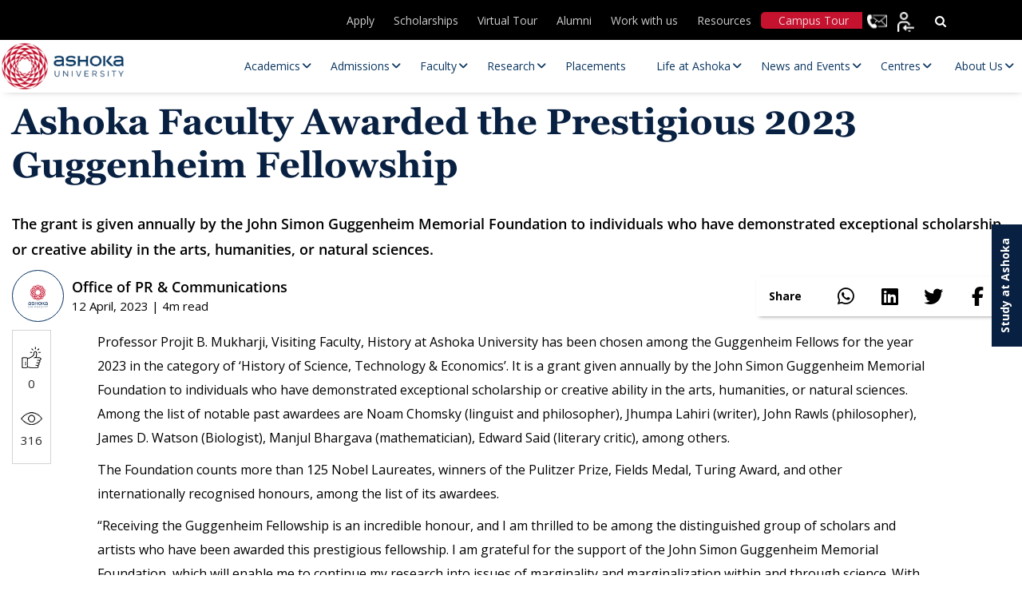

--- FILE ---
content_type: text/html; charset=UTF-8
request_url: https://www.ashoka.edu.in/ashoka-faculty-awarded-the-prestigious-2023-guggenheim-fellowship/
body_size: 48270
content:
<!DOCTYPE html>
<html lang="en-US">

<head><meta charset="UTF-8"><script>if(navigator.userAgent.match(/MSIE|Internet Explorer/i)||navigator.userAgent.match(/Trident\/7\..*?rv:11/i)){var href=document.location.href;if(!href.match(/[?&]nowprocket/)){if(href.indexOf("?")==-1){if(href.indexOf("#")==-1){document.location.href=href+"?nowprocket=1"}else{document.location.href=href.replace("#","?nowprocket=1#")}}else{if(href.indexOf("#")==-1){document.location.href=href+"&nowprocket=1"}else{document.location.href=href.replace("#","&nowprocket=1#")}}}}</script><script>(()=>{class RocketLazyLoadScripts{constructor(){this.v="2.0.4",this.userEvents=["keydown","keyup","mousedown","mouseup","mousemove","mouseover","mouseout","touchmove","touchstart","touchend","touchcancel","wheel","click","dblclick","input"],this.attributeEvents=["onblur","onclick","oncontextmenu","ondblclick","onfocus","onmousedown","onmouseenter","onmouseleave","onmousemove","onmouseout","onmouseover","onmouseup","onmousewheel","onscroll","onsubmit"]}async t(){this.i(),this.o(),/iP(ad|hone)/.test(navigator.userAgent)&&this.h(),this.u(),this.l(this),this.m(),this.k(this),this.p(this),this._(),await Promise.all([this.R(),this.L()]),this.lastBreath=Date.now(),this.S(this),this.P(),this.D(),this.O(),this.M(),await this.C(this.delayedScripts.normal),await this.C(this.delayedScripts.defer),await this.C(this.delayedScripts.async),await this.T(),await this.F(),await this.j(),await this.A(),window.dispatchEvent(new Event("rocket-allScriptsLoaded")),this.everythingLoaded=!0,this.lastTouchEnd&&await new Promise(t=>setTimeout(t,500-Date.now()+this.lastTouchEnd)),this.I(),this.H(),this.U(),this.W()}i(){this.CSPIssue=sessionStorage.getItem("rocketCSPIssue"),document.addEventListener("securitypolicyviolation",t=>{this.CSPIssue||"script-src-elem"!==t.violatedDirective||"data"!==t.blockedURI||(this.CSPIssue=!0,sessionStorage.setItem("rocketCSPIssue",!0))},{isRocket:!0})}o(){window.addEventListener("pageshow",t=>{this.persisted=t.persisted,this.realWindowLoadedFired=!0},{isRocket:!0}),window.addEventListener("pagehide",()=>{this.onFirstUserAction=null},{isRocket:!0})}h(){let t;function e(e){t=e}window.addEventListener("touchstart",e,{isRocket:!0}),window.addEventListener("touchend",function i(o){o.changedTouches[0]&&t.changedTouches[0]&&Math.abs(o.changedTouches[0].pageX-t.changedTouches[0].pageX)<10&&Math.abs(o.changedTouches[0].pageY-t.changedTouches[0].pageY)<10&&o.timeStamp-t.timeStamp<200&&(window.removeEventListener("touchstart",e,{isRocket:!0}),window.removeEventListener("touchend",i,{isRocket:!0}),"INPUT"===o.target.tagName&&"text"===o.target.type||(o.target.dispatchEvent(new TouchEvent("touchend",{target:o.target,bubbles:!0})),o.target.dispatchEvent(new MouseEvent("mouseover",{target:o.target,bubbles:!0})),o.target.dispatchEvent(new PointerEvent("click",{target:o.target,bubbles:!0,cancelable:!0,detail:1,clientX:o.changedTouches[0].clientX,clientY:o.changedTouches[0].clientY})),event.preventDefault()))},{isRocket:!0})}q(t){this.userActionTriggered||("mousemove"!==t.type||this.firstMousemoveIgnored?"keyup"===t.type||"mouseover"===t.type||"mouseout"===t.type||(this.userActionTriggered=!0,this.onFirstUserAction&&this.onFirstUserAction()):this.firstMousemoveIgnored=!0),"click"===t.type&&t.preventDefault(),t.stopPropagation(),t.stopImmediatePropagation(),"touchstart"===this.lastEvent&&"touchend"===t.type&&(this.lastTouchEnd=Date.now()),"click"===t.type&&(this.lastTouchEnd=0),this.lastEvent=t.type,t.composedPath&&t.composedPath()[0].getRootNode()instanceof ShadowRoot&&(t.rocketTarget=t.composedPath()[0]),this.savedUserEvents.push(t)}u(){this.savedUserEvents=[],this.userEventHandler=this.q.bind(this),this.userEvents.forEach(t=>window.addEventListener(t,this.userEventHandler,{passive:!1,isRocket:!0})),document.addEventListener("visibilitychange",this.userEventHandler,{isRocket:!0})}U(){this.userEvents.forEach(t=>window.removeEventListener(t,this.userEventHandler,{passive:!1,isRocket:!0})),document.removeEventListener("visibilitychange",this.userEventHandler,{isRocket:!0}),this.savedUserEvents.forEach(t=>{(t.rocketTarget||t.target).dispatchEvent(new window[t.constructor.name](t.type,t))})}m(){const t="return false",e=Array.from(this.attributeEvents,t=>"data-rocket-"+t),i="["+this.attributeEvents.join("],[")+"]",o="[data-rocket-"+this.attributeEvents.join("],[data-rocket-")+"]",s=(e,i,o)=>{o&&o!==t&&(e.setAttribute("data-rocket-"+i,o),e["rocket"+i]=new Function("event",o),e.setAttribute(i,t))};new MutationObserver(t=>{for(const n of t)"attributes"===n.type&&(n.attributeName.startsWith("data-rocket-")||this.everythingLoaded?n.attributeName.startsWith("data-rocket-")&&this.everythingLoaded&&this.N(n.target,n.attributeName.substring(12)):s(n.target,n.attributeName,n.target.getAttribute(n.attributeName))),"childList"===n.type&&n.addedNodes.forEach(t=>{if(t.nodeType===Node.ELEMENT_NODE)if(this.everythingLoaded)for(const i of[t,...t.querySelectorAll(o)])for(const t of i.getAttributeNames())e.includes(t)&&this.N(i,t.substring(12));else for(const e of[t,...t.querySelectorAll(i)])for(const t of e.getAttributeNames())this.attributeEvents.includes(t)&&s(e,t,e.getAttribute(t))})}).observe(document,{subtree:!0,childList:!0,attributeFilter:[...this.attributeEvents,...e]})}I(){this.attributeEvents.forEach(t=>{document.querySelectorAll("[data-rocket-"+t+"]").forEach(e=>{this.N(e,t)})})}N(t,e){const i=t.getAttribute("data-rocket-"+e);i&&(t.setAttribute(e,i),t.removeAttribute("data-rocket-"+e))}k(t){Object.defineProperty(HTMLElement.prototype,"onclick",{get(){return this.rocketonclick||null},set(e){this.rocketonclick=e,this.setAttribute(t.everythingLoaded?"onclick":"data-rocket-onclick","this.rocketonclick(event)")}})}S(t){function e(e,i){let o=e[i];e[i]=null,Object.defineProperty(e,i,{get:()=>o,set(s){t.everythingLoaded?o=s:e["rocket"+i]=o=s}})}e(document,"onreadystatechange"),e(window,"onload"),e(window,"onpageshow");try{Object.defineProperty(document,"readyState",{get:()=>t.rocketReadyState,set(e){t.rocketReadyState=e},configurable:!0}),document.readyState="loading"}catch(t){console.log("WPRocket DJE readyState conflict, bypassing")}}l(t){this.originalAddEventListener=EventTarget.prototype.addEventListener,this.originalRemoveEventListener=EventTarget.prototype.removeEventListener,this.savedEventListeners=[],EventTarget.prototype.addEventListener=function(e,i,o){o&&o.isRocket||!t.B(e,this)&&!t.userEvents.includes(e)||t.B(e,this)&&!t.userActionTriggered||e.startsWith("rocket-")||t.everythingLoaded?t.originalAddEventListener.call(this,e,i,o):(t.savedEventListeners.push({target:this,remove:!1,type:e,func:i,options:o}),"mouseenter"!==e&&"mouseleave"!==e||t.originalAddEventListener.call(this,e,t.savedUserEvents.push,o))},EventTarget.prototype.removeEventListener=function(e,i,o){o&&o.isRocket||!t.B(e,this)&&!t.userEvents.includes(e)||t.B(e,this)&&!t.userActionTriggered||e.startsWith("rocket-")||t.everythingLoaded?t.originalRemoveEventListener.call(this,e,i,o):t.savedEventListeners.push({target:this,remove:!0,type:e,func:i,options:o})}}J(t,e){this.savedEventListeners=this.savedEventListeners.filter(i=>{let o=i.type,s=i.target||window;return e!==o||t!==s||(this.B(o,s)&&(i.type="rocket-"+o),this.$(i),!1)})}H(){EventTarget.prototype.addEventListener=this.originalAddEventListener,EventTarget.prototype.removeEventListener=this.originalRemoveEventListener,this.savedEventListeners.forEach(t=>this.$(t))}$(t){t.remove?this.originalRemoveEventListener.call(t.target,t.type,t.func,t.options):this.originalAddEventListener.call(t.target,t.type,t.func,t.options)}p(t){let e;function i(e){return t.everythingLoaded?e:e.split(" ").map(t=>"load"===t||t.startsWith("load.")?"rocket-jquery-load":t).join(" ")}function o(o){function s(e){const s=o.fn[e];o.fn[e]=o.fn.init.prototype[e]=function(){return this[0]===window&&t.userActionTriggered&&("string"==typeof arguments[0]||arguments[0]instanceof String?arguments[0]=i(arguments[0]):"object"==typeof arguments[0]&&Object.keys(arguments[0]).forEach(t=>{const e=arguments[0][t];delete arguments[0][t],arguments[0][i(t)]=e})),s.apply(this,arguments),this}}if(o&&o.fn&&!t.allJQueries.includes(o)){const e={DOMContentLoaded:[],"rocket-DOMContentLoaded":[]};for(const t in e)document.addEventListener(t,()=>{e[t].forEach(t=>t())},{isRocket:!0});o.fn.ready=o.fn.init.prototype.ready=function(i){function s(){parseInt(o.fn.jquery)>2?setTimeout(()=>i.bind(document)(o)):i.bind(document)(o)}return"function"==typeof i&&(t.realDomReadyFired?!t.userActionTriggered||t.fauxDomReadyFired?s():e["rocket-DOMContentLoaded"].push(s):e.DOMContentLoaded.push(s)),o([])},s("on"),s("one"),s("off"),t.allJQueries.push(o)}e=o}t.allJQueries=[],o(window.jQuery),Object.defineProperty(window,"jQuery",{get:()=>e,set(t){o(t)}})}P(){const t=new Map;document.write=document.writeln=function(e){const i=document.currentScript,o=document.createRange(),s=i.parentElement;let n=t.get(i);void 0===n&&(n=i.nextSibling,t.set(i,n));const c=document.createDocumentFragment();o.setStart(c,0),c.appendChild(o.createContextualFragment(e)),s.insertBefore(c,n)}}async R(){return new Promise(t=>{this.userActionTriggered?t():this.onFirstUserAction=t})}async L(){return new Promise(t=>{document.addEventListener("DOMContentLoaded",()=>{this.realDomReadyFired=!0,t()},{isRocket:!0})})}async j(){return this.realWindowLoadedFired?Promise.resolve():new Promise(t=>{window.addEventListener("load",t,{isRocket:!0})})}M(){this.pendingScripts=[];this.scriptsMutationObserver=new MutationObserver(t=>{for(const e of t)e.addedNodes.forEach(t=>{"SCRIPT"!==t.tagName||t.noModule||t.isWPRocket||this.pendingScripts.push({script:t,promise:new Promise(e=>{const i=()=>{const i=this.pendingScripts.findIndex(e=>e.script===t);i>=0&&this.pendingScripts.splice(i,1),e()};t.addEventListener("load",i,{isRocket:!0}),t.addEventListener("error",i,{isRocket:!0}),setTimeout(i,1e3)})})})}),this.scriptsMutationObserver.observe(document,{childList:!0,subtree:!0})}async F(){await this.X(),this.pendingScripts.length?(await this.pendingScripts[0].promise,await this.F()):this.scriptsMutationObserver.disconnect()}D(){this.delayedScripts={normal:[],async:[],defer:[]},document.querySelectorAll("script[type$=rocketlazyloadscript]").forEach(t=>{t.hasAttribute("data-rocket-src")?t.hasAttribute("async")&&!1!==t.async?this.delayedScripts.async.push(t):t.hasAttribute("defer")&&!1!==t.defer||"module"===t.getAttribute("data-rocket-type")?this.delayedScripts.defer.push(t):this.delayedScripts.normal.push(t):this.delayedScripts.normal.push(t)})}async _(){await this.L();let t=[];document.querySelectorAll("script[type$=rocketlazyloadscript][data-rocket-src]").forEach(e=>{let i=e.getAttribute("data-rocket-src");if(i&&!i.startsWith("data:")){i.startsWith("//")&&(i=location.protocol+i);try{const o=new URL(i).origin;o!==location.origin&&t.push({src:o,crossOrigin:e.crossOrigin||"module"===e.getAttribute("data-rocket-type")})}catch(t){}}}),t=[...new Map(t.map(t=>[JSON.stringify(t),t])).values()],this.Y(t,"preconnect")}async G(t){if(await this.K(),!0!==t.noModule||!("noModule"in HTMLScriptElement.prototype))return new Promise(e=>{let i;function o(){(i||t).setAttribute("data-rocket-status","executed"),e()}try{if(navigator.userAgent.includes("Firefox/")||""===navigator.vendor||this.CSPIssue)i=document.createElement("script"),[...t.attributes].forEach(t=>{let e=t.nodeName;"type"!==e&&("data-rocket-type"===e&&(e="type"),"data-rocket-src"===e&&(e="src"),i.setAttribute(e,t.nodeValue))}),t.text&&(i.text=t.text),t.nonce&&(i.nonce=t.nonce),i.hasAttribute("src")?(i.addEventListener("load",o,{isRocket:!0}),i.addEventListener("error",()=>{i.setAttribute("data-rocket-status","failed-network"),e()},{isRocket:!0}),setTimeout(()=>{i.isConnected||e()},1)):(i.text=t.text,o()),i.isWPRocket=!0,t.parentNode.replaceChild(i,t);else{const i=t.getAttribute("data-rocket-type"),s=t.getAttribute("data-rocket-src");i?(t.type=i,t.removeAttribute("data-rocket-type")):t.removeAttribute("type"),t.addEventListener("load",o,{isRocket:!0}),t.addEventListener("error",i=>{this.CSPIssue&&i.target.src.startsWith("data:")?(console.log("WPRocket: CSP fallback activated"),t.removeAttribute("src"),this.G(t).then(e)):(t.setAttribute("data-rocket-status","failed-network"),e())},{isRocket:!0}),s?(t.fetchPriority="high",t.removeAttribute("data-rocket-src"),t.src=s):t.src="data:text/javascript;base64,"+window.btoa(unescape(encodeURIComponent(t.text)))}}catch(i){t.setAttribute("data-rocket-status","failed-transform"),e()}});t.setAttribute("data-rocket-status","skipped")}async C(t){const e=t.shift();return e?(e.isConnected&&await this.G(e),this.C(t)):Promise.resolve()}O(){this.Y([...this.delayedScripts.normal,...this.delayedScripts.defer,...this.delayedScripts.async],"preload")}Y(t,e){this.trash=this.trash||[];let i=!0;var o=document.createDocumentFragment();t.forEach(t=>{const s=t.getAttribute&&t.getAttribute("data-rocket-src")||t.src;if(s&&!s.startsWith("data:")){const n=document.createElement("link");n.href=s,n.rel=e,"preconnect"!==e&&(n.as="script",n.fetchPriority=i?"high":"low"),t.getAttribute&&"module"===t.getAttribute("data-rocket-type")&&(n.crossOrigin=!0),t.crossOrigin&&(n.crossOrigin=t.crossOrigin),t.integrity&&(n.integrity=t.integrity),t.nonce&&(n.nonce=t.nonce),o.appendChild(n),this.trash.push(n),i=!1}}),document.head.appendChild(o)}W(){this.trash.forEach(t=>t.remove())}async T(){try{document.readyState="interactive"}catch(t){}this.fauxDomReadyFired=!0;try{await this.K(),this.J(document,"readystatechange"),document.dispatchEvent(new Event("rocket-readystatechange")),await this.K(),document.rocketonreadystatechange&&document.rocketonreadystatechange(),await this.K(),this.J(document,"DOMContentLoaded"),document.dispatchEvent(new Event("rocket-DOMContentLoaded")),await this.K(),this.J(window,"DOMContentLoaded"),window.dispatchEvent(new Event("rocket-DOMContentLoaded"))}catch(t){console.error(t)}}async A(){try{document.readyState="complete"}catch(t){}try{await this.K(),this.J(document,"readystatechange"),document.dispatchEvent(new Event("rocket-readystatechange")),await this.K(),document.rocketonreadystatechange&&document.rocketonreadystatechange(),await this.K(),this.J(window,"load"),window.dispatchEvent(new Event("rocket-load")),await this.K(),window.rocketonload&&window.rocketonload(),await this.K(),this.allJQueries.forEach(t=>t(window).trigger("rocket-jquery-load")),await this.K(),this.J(window,"pageshow");const t=new Event("rocket-pageshow");t.persisted=this.persisted,window.dispatchEvent(t),await this.K(),window.rocketonpageshow&&window.rocketonpageshow({persisted:this.persisted})}catch(t){console.error(t)}}async K(){Date.now()-this.lastBreath>45&&(await this.X(),this.lastBreath=Date.now())}async X(){return document.hidden?new Promise(t=>setTimeout(t)):new Promise(t=>requestAnimationFrame(t))}B(t,e){return e===document&&"readystatechange"===t||(e===document&&"DOMContentLoaded"===t||(e===window&&"DOMContentLoaded"===t||(e===window&&"load"===t||e===window&&"pageshow"===t)))}static run(){(new RocketLazyLoadScripts).t()}}RocketLazyLoadScripts.run()})();</script>
    
    <!-- <meta name="viewport" content="width=device-width, initial-scale=1"> -->
    <meta name="viewport" content="width=device-width, initial-scale=1, maximum-scale=1">

    <title>Ashoka University</title>
    <meta http-equiv="X-UA-Compatible" content="IE=edge">
    <meta name="google-site-verification" content="ZpTi-_X2yk_Sw5sSViV7Fu06Qok2C2i1QHRFgQQ9qlw" />
    
        <!-- Meta Pixel Code -->
    <script type="rocketlazyloadscript">
    ! function(f, b, e, v, n, t, s) {
        if (f.fbq) return;
        n = f.fbq = function() {
            n.callMethod ?
                n.callMethod.apply(n, arguments) : n.queue.push(arguments)
        };
        if (!f._fbq) f._fbq = n;
        n.push = n;
        n.loaded = !0;
        n.version = '2.0';
        n.queue = [];
        t = b.createElement(e);
        t.async = !0;
        t.src = v;
        s = b.getElementsByTagName(e)[0];
        s.parentNode.insertBefore(t, s)
    }(window, document, 'script',
        'https://connect.facebook.net/en_US/fbevents.js');
    fbq('init', '1897632487299672');
    fbq('track', 'PageView');
    </script>
    <noscript><img height="1" width="1" style="display:none"
            src="https://www.facebook.com/tr?id=1897632487299672&ev=PageView&noscript=1" /></noscript>
    <!-- End Meta Pixel Code -->
    
    
    <link rel="icon" type="image/png" href="https://www.ashoka.edu.in/wp-content/themes/ashoka/images/fevicon.png"
        sizes="64x64">
    <!-- <link rel="stylesheet" type="text/css" href="</?php echo get_template_directory_uri();?>/css/font-awesome.min.css" /> -->
    <link data-minify="1" rel="stylesheet" 
      href="https://www.ashoka.edu.in/wp-content/cache/min/1/ajax/libs/font-awesome/6.5.1/css/all.min.css?ver=1769757567" 
      media="print" 
      onload="this.media='all'" />
    <!-- <link rel="preconnect" href="https://fonts.gstatic.com"> -->
    <link rel="preload" as="image" href="https://www.ashoka.edu.in/wp-content/uploads/2025/09/Apps-open-mobile.webp" type="image/webp" fetchpriority="high" imagesrcset="https://www.ashoka.edu.in/wp-content/uploads/2025/09/Apps-open-mobile.webp 736w" imagesizes="...">
    <link rel="preload" as="image" href="https://www.ashoka.edu.in/wp-content/uploads/2025/09/New-banner-mobile.webp" type="image/webp" imagesrcset="https://www.ashoka.edu.in/wp-content/uploads/2025/09/New-banner-mobile.webp 736w" imagesizes="100vw">
    <link rel="preload" href="https://www.ashoka.edu.in/wp-content/plugins/ubermenu/assets/fontawesome/webfonts/fa-solid-900.woff2" as="font" type="font/woff" crossorigin>
    <link rel="preload" href="https://www.ashoka.edu.in/wp-content/themes/ashoka/fonts/OpenSans/OpenSans-SemiBold.woff2" as="font" type="font/woff" crossorigin>
    <link rel="preload"  href=" https://www.ashoka.edu.in/wp-content/themes/ashoka/fonts/OpenSans/OpenSans-Regular.woff2" as="font" type="font/woff" crossorigin>
    <link rel="preload" href="https://www.ashoka.edu.in/wp-content/themes/ashoka/fonts/Georgia_Bold.woff" as="font" type="font/woff" crossorigin>
    <link rel="preload" href="https://www.ashoka.edu.in/wp-content/themes/ashoka/fonts/Georgia.woff" as="font" type="font/woff" crossorigin>
    <!-- <link rel="stylesheet" type="text/css" href="</?php echo get_template_directory_uri();?>/css/all.min.css"  media="print" onload="this.media='all'"/> -->
    <link rel="stylesheet" type="text/css" href="https://www.ashoka.edu.in/wp-content/themes/ashoka/css/bootstrap.min.css" />
    <link rel="stylesheet" type="text/css" href="https://www.ashoka.edu.in/wp-content/themes/ashoka/css/owl.carousel.min.css">
    <link rel="stylesheet" type="text/css" href="https://www.ashoka.edu.in/wp-content/themes/ashoka/css/owl.theme.default.min.css">
    <link data-minify="1" rel="stylesheet" type="text/css" href="https://www.ashoka.edu.in/wp-content/cache/min/1/wp-content/themes/ashoka/css/merge-optimize.css?ver=1769757567" />

    <!-- Start VWO Async SmartCode -->
    <link rel="preconnect" href="https://dev.visualwebsiteoptimizer.com" />
    <script type="rocketlazyloadscript" data-rocket-type='text/javascript' id='vwoCode'>
    window._vwo_code || (function() {
        var account_id = 1047970,
            version = 2.1,
            settings_tolerance = 2000,
            hide_element = 'body',
            hide_element_style =
            'opacity:0 !important;filter:alpha(opacity=0) !important;background:none !important;transition:none !important;',
            /* DO NOT EDIT BELOW THIS LINE */
            f = false,
            w = window,
            d = document,
            v = d.querySelector('#vwoCode'),
            cK = '_vwo_' + account_id + '_settings',
            cc = {};
        try {
            var c = JSON.parse(localStorage.getItem('_vwo_' + account_id + '_config'));
            cc = c && typeof c === 'object' ? c : {}
        } catch (e) {}
        var stT = cc.stT === 'session' ? w.sessionStorage : w.localStorage;
        code = {
            nonce: v && v.nonce,
            use_existing_jquery: function() {
                return typeof use_existing_jquery !== 'undefined' ? use_existing_jquery : undefined
            },
            library_tolerance: function() {
                return typeof library_tolerance !== 'undefined' ? library_tolerance : undefined
            },
            settings_tolerance: function() {
                return cc.sT || settings_tolerance
            },
            hide_element_style: function() {
                return '{' + (cc.hES || hide_element_style) + '}'
            },
            hide_element: function() {
                if (performance.getEntriesByName('first-contentful-paint')[0]) {
                    return ''
                }
                return typeof cc.hE === 'string' ? cc.hE : hide_element
            },
            getVersion: function() {
                return version
            },
            finish: function(e) {
                if (!f) {
                    f = true;
                    var t = d.getElementById('_vis_opt_path_hides');
                    if (t) t.parentNode.removeChild(t);
                    if (e)(new Image).src = 'https://dev.visualwebsiteoptimizer.com/ee.gif?a=' +
                        account_id + e
                }
            },
            finished: function() {
                return f
            },
            addScript: function(e) {
                var t = d.createElement('script');
                t.type = 'text/javascript';
                if (e.src) {
                    t.src = e.src
                } else {
                    t.text = e.text
                }
                v && t.setAttribute('nonce', v.nonce);
                d.getElementsByTagName('head')[0].appendChild(t)
            },
            load: function(e, t) {
                var n = this.getSettings(),
                    i = d.createElement('script'),
                    r = this;
                t = t || {};
                if (n) {
                    i.textContent = n;
                    d.getElementsByTagName('head')[0].appendChild(i);
                    if (!w.VWO || VWO.caE) {
                        stT.removeItem(cK);
                        r.load(e)
                    }
                } else {
                    var o = new XMLHttpRequest;
                    o.open('GET', e, true);
                    o.withCredentials = !t.dSC;
                    o.responseType = t.responseType || 'text';
                    o.onload = function() {
                        if (t.onloadCb) {
                            return t.onloadCb(o, e)
                        }
                        if (o.status === 200 || o.status === 304) {
                            _vwo_code.addScript({
                                text: o.responseText
                            })
                        } else {
                            _vwo_code.finish('&e=loading_failure:' + e)
                        }
                    };
                    o.onerror = function() {
                        if (t.onerrorCb) {
                            return t.onerrorCb(e)
                        }
                        _vwo_code.finish('&e=loading_failure:' + e)
                    };
                    o.send()
                }
            },
            getSettings: function() {
                try {
                    var e = stT.getItem(cK);
                    if (!e) {
                        return
                    }
                    e = JSON.parse(e);
                    if (Date.now() > e.e) {
                        stT.removeItem(cK);
                        return
                    }
                    return e.s
                } catch (e) {
                    return
                }
            },
            init: function() {
                if (d.URL.indexOf('__vwo_disable__') > -1) return;
                var e = this.settings_tolerance();
                w._vwo_settings_timer = setTimeout(function() {
                    _vwo_code.finish();
                    stT.removeItem(cK)
                }, e);
                var t;
                if (this.hide_element() !== 'body') {
                    t = d.createElement('style');
                    var n = this.hide_element(),
                        i = n ? n + this.hide_element_style() : '',
                        r = d.getElementsByTagName('head')[0];
                    t.setAttribute('id', '_vis_opt_path_hides');
                    v && t.setAttribute('nonce', v.nonce);
                    t.setAttribute('type', 'text/css');
                    if (t.styleSheet) t.styleSheet.cssText = i;
                    else t.appendChild(d.createTextNode(i));
                    r.appendChild(t)
                } else {
                    t = d.getElementsByTagName('head')[0];
                    var i = d.createElement('div');
                    i.style.cssText =
                        'z-index: 2147483647 !important;position: fixed !important;left: 0 !important;top: 0 !important;width: 100% !important;height: 100% !important;background: white !important;display: block !important;';
                    i.setAttribute('id', '_vis_opt_path_hides');
                    i.classList.add('_vis_hide_layer');
                    t.parentNode.insertBefore(i, t.nextSibling)
                }
                var o = window._vis_opt_url || d.URL,
                    s = 'https://dev.visualwebsiteoptimizer.com/j.php?a=' + account_id + '&u=' +
                    encodeURIComponent(o) + '&vn=' + version;
                if (w.location.search.indexOf('_vwo_xhr') !== -1) {
                    this.addScript({
                        src: s
                    })
                } else {
                    this.load(s + '&x=true')
                }
            }
        };
        w._vwo_code = code;
        code.init();
    })();
    </script>
    <!-- End VWO Async SmartCode -->

    
    <!-- Google tag (gtag.js) -->
    <script type="rocketlazyloadscript" async data-rocket-src="https://www.googletagmanager.com/gtag/js?id=G-KD3HQBKN52"></script>
    <script type="rocketlazyloadscript">
    window.dataLayer = window.dataLayer || [];

    function gtag() {
        dataLayer.push(arguments);
    }
    gtag('js', new Date());

    gtag('config', 'G-KD3HQBKN52');
    </script>
        <!-- Global site tag (gtag.js) - Google Analytics -->
    <!--
    <script type="rocketlazyloadscript" async data-rocket-src="https://www.googletagmanager.com/gtag/js?id=UA-92276786-1"></script>
    <script type="rocketlazyloadscript">
    window.dataLayer = window.dataLayer || [];
    function gtag(){dataLayer.push(arguments);}
    gtag('js', new Date());

    gtag('config', 'UA-92276786-1');
    </script>
    -->

    <!-- Global site tag (gtag.js) - Google Ads: 829326130 -->
    <script type="rocketlazyloadscript" async data-rocket-src="https://www.googletagmanager.com/gtag/js?id=AW-829326130"></script>
    <script type="rocketlazyloadscript">
    window.dataLayer = window.dataLayer || [];

    function gtag() {
        dataLayer.push(arguments);
    }
    gtag('js', new Date());
    gtag('config', 'AW-829326130');
    </script>
        <div id="fb-root"></div>
    <script type="rocketlazyloadscript" async crossorigin="anonymous" data-rocket-src="https://connect.facebook.net/en_US/sdk.js#xfbml=1&version=v11.0"
        nonce="QZfTneQ5"></script>


    <script type="rocketlazyloadscript">
    var baseUri = 'https://www.ashoka.edu.in';
    </script>
    <meta name='robots' content='index, follow, max-image-preview:large, max-snippet:-1, max-video-preview:-1' />
    <script>
        (function() {
            // Create and inject style to hide content initially
            var style = document.createElement('style');
            style.textContent = 'body { opacity: 0; }';
            document.head.appendChild(style);

            function initializeMegaMenu() {
                // Match your specific jQuery selector using vanilla JavaScript
                var subMenus = document.querySelectorAll('.main-navigation .navigation > ul > li > ul');
                subMenus.forEach(function(subMenu) {
                    if (!subMenu.classList.contains('megamenu_wrp')) {
                        subMenu.classList.add('megamenu_wrp');
                    }
                });
                
                // Make body visible
                document.body.style.opacity = '1';
                style.remove();
            }

            // Run as early as possible
            if (document.readyState === 'loading') {
                document.addEventListener('DOMContentLoaded', initializeMegaMenu);
            } else {
                initializeMegaMenu();
            }

            // Backup timeout
            setTimeout(function() {
                document.body.style.opacity = '1';
                style.remove();
            }, 500);
        })();
    </script>
    
	<!-- This site is optimized with the Yoast SEO plugin v26.8 - https://yoast.com/product/yoast-seo-wordpress/ -->
	<link rel="canonical" href="https://www.ashoka.edu.in/ashoka-faculty-awarded-the-prestigious-2023-guggenheim-fellowship/" />
	<meta property="og:locale" content="en_US" />
	<meta property="og:type" content="article" />
	<meta property="og:title" content="Ashoka Faculty Awarded the Prestigious 2023 Guggenheim Fellowship - Ashoka University" />
	<meta property="og:description" content="Professor Projit B. Mukharji, Visiting Faculty, History at Ashoka University has been chosen among the Guggenheim Fellows for the year [&hellip;]" />
	<meta property="og:url" content="https://www.ashoka.edu.in/ashoka-faculty-awarded-the-prestigious-2023-guggenheim-fellowship/" />
	<meta property="og:site_name" content="Ashoka University" />
	<meta property="article:publisher" content="https://www.facebook.com/AshokaUniversity" />
	<meta property="article:published_time" content="2023-04-12T13:09:33+00:00" />
	<meta property="article:modified_time" content="2023-04-13T05:02:21+00:00" />
	<meta property="og:image" content="https://www.ashoka.edu.in/wp-content/uploads/2023/04/Feature-Image-Blog-6.jpg" />
	<meta property="og:image:width" content="676" />
	<meta property="og:image:height" content="389" />
	<meta property="og:image:type" content="image/jpeg" />
	<meta name="author" content="Ashoka University" />
	<meta name="twitter:card" content="summary_large_image" />
	<meta name="twitter:creator" content="@AshokaUniv" />
	<meta name="twitter:site" content="@AshokaUniv" />
	<meta name="twitter:label1" content="Written by" />
	<meta name="twitter:data1" content="Ashoka University" />
	<meta name="twitter:label2" content="Est. reading time" />
	<meta name="twitter:data2" content="2 minutes" />
	<script type="application/ld+json" class="yoast-schema-graph">{"@context":"https://schema.org","@graph":[{"@type":"Article","@id":"https://www.ashoka.edu.in/ashoka-faculty-awarded-the-prestigious-2023-guggenheim-fellowship/#article","isPartOf":{"@id":"https://www.ashoka.edu.in/ashoka-faculty-awarded-the-prestigious-2023-guggenheim-fellowship/"},"author":{"name":"Ashoka University","@id":"https://www.ashoka.edu.in/#/schema/person/34005c37f2e625faee15db826193844e"},"headline":"Ashoka Faculty Awarded the Prestigious 2023 Guggenheim Fellowship","datePublished":"2023-04-12T13:09:33+00:00","dateModified":"2023-04-13T05:02:21+00:00","mainEntityOfPage":{"@id":"https://www.ashoka.edu.in/ashoka-faculty-awarded-the-prestigious-2023-guggenheim-fellowship/"},"wordCount":412,"commentCount":0,"publisher":{"@id":"https://www.ashoka.edu.in/#organization"},"image":{"@id":"https://www.ashoka.edu.in/ashoka-faculty-awarded-the-prestigious-2023-guggenheim-fellowship/#primaryimage"},"thumbnailUrl":"https://www.ashoka.edu.in/wp-content/uploads/2023/04/Feature-Image-Blog-6.jpg","articleSection":["News and Announcements"],"inLanguage":"en-US","potentialAction":[{"@type":"CommentAction","name":"Comment","target":["https://www.ashoka.edu.in/ashoka-faculty-awarded-the-prestigious-2023-guggenheim-fellowship/#respond"]}]},{"@type":"WebPage","@id":"https://www.ashoka.edu.in/ashoka-faculty-awarded-the-prestigious-2023-guggenheim-fellowship/","url":"https://www.ashoka.edu.in/ashoka-faculty-awarded-the-prestigious-2023-guggenheim-fellowship/","name":"Ashoka Faculty Awarded the Prestigious 2023 Guggenheim Fellowship - Ashoka University","isPartOf":{"@id":"https://www.ashoka.edu.in/#website"},"primaryImageOfPage":{"@id":"https://www.ashoka.edu.in/ashoka-faculty-awarded-the-prestigious-2023-guggenheim-fellowship/#primaryimage"},"image":{"@id":"https://www.ashoka.edu.in/ashoka-faculty-awarded-the-prestigious-2023-guggenheim-fellowship/#primaryimage"},"thumbnailUrl":"https://www.ashoka.edu.in/wp-content/uploads/2023/04/Feature-Image-Blog-6.jpg","datePublished":"2023-04-12T13:09:33+00:00","dateModified":"2023-04-13T05:02:21+00:00","inLanguage":"en-US","potentialAction":[{"@type":"ReadAction","target":["https://www.ashoka.edu.in/ashoka-faculty-awarded-the-prestigious-2023-guggenheim-fellowship/"]}]},{"@type":"ImageObject","inLanguage":"en-US","@id":"https://www.ashoka.edu.in/ashoka-faculty-awarded-the-prestigious-2023-guggenheim-fellowship/#primaryimage","url":"https://www.ashoka.edu.in/wp-content/uploads/2023/04/Feature-Image-Blog-6.jpg","contentUrl":"https://www.ashoka.edu.in/wp-content/uploads/2023/04/Feature-Image-Blog-6.jpg","width":676,"height":389},{"@type":"WebSite","@id":"https://www.ashoka.edu.in/#website","url":"https://www.ashoka.edu.in/","name":"Ashoka University: Leading Liberal Arts and Sciences University","description":"","publisher":{"@id":"https://www.ashoka.edu.in/#organization"},"potentialAction":[{"@type":"SearchAction","target":{"@type":"EntryPoint","urlTemplate":"https://www.ashoka.edu.in/?s={search_term_string}"},"query-input":{"@type":"PropertyValueSpecification","valueRequired":true,"valueName":"search_term_string"}}],"inLanguage":"en-US"},{"@type":"Organization","@id":"https://www.ashoka.edu.in/#organization","name":"Ashoka University","url":"https://www.ashoka.edu.in/","logo":{"@type":"ImageObject","inLanguage":"en-US","@id":"https://www.ashoka.edu.in/#/schema/logo/image/","url":"https://www.ashoka.edu.in/wp-content/uploads/2021/09/site-logo.png","contentUrl":"https://www.ashoka.edu.in/wp-content/uploads/2021/09/site-logo.png","width":198,"height":69,"caption":"Ashoka University"},"image":{"@id":"https://www.ashoka.edu.in/#/schema/logo/image/"},"sameAs":["https://www.facebook.com/AshokaUniversity","https://x.com/AshokaUniv","https://www.instagram.com/ashokauniv/","https://www.youtube.com/user/AshokaUniversity"]},{"@type":"Person","@id":"https://www.ashoka.edu.in/#/schema/person/34005c37f2e625faee15db826193844e","name":"Ashoka University"}]}</script>
	<!-- / Yoast SEO plugin. -->


<link rel='dns-prefetch' href='//widget.tagembed.com' />
<link rel='dns-prefetch' href='//cdnjs.cloudflare.com' />
<link rel='dns-prefetch' href='//fonts.googleapis.com' />
<style id='wp-img-auto-sizes-contain-inline-css' type='text/css'>
img:is([sizes=auto i],[sizes^="auto," i]){contain-intrinsic-size:3000px 1500px}
/*# sourceURL=wp-img-auto-sizes-contain-inline-css */
</style>
<link data-minify="1" rel='stylesheet' id='post-views-counter-frontend-css' href='https://www.ashoka.edu.in/wp-content/cache/min/1/wp-content/plugins/post-views-counter/css/frontend.css?ver=1769757567' type='text/css' media='all' />
<link data-minify="1" rel='stylesheet' id='sbi_styles-css' href='https://www.ashoka.edu.in/wp-content/cache/min/1/wp-content/plugins/instagram-feed-pro/css/sbi-styles.css?ver=1769757567' type='text/css' media='all' />
<link data-minify="1" rel='stylesheet' id='wp-block-library-css' href='https://www.ashoka.edu.in/wp-content/cache/min/1/wp-includes/css/dist/block-library/style.css?ver=1769757567' type='text/css' media='all' />
<style id='global-styles-inline-css' type='text/css'>
:root{--wp--preset--aspect-ratio--square: 1;--wp--preset--aspect-ratio--4-3: 4/3;--wp--preset--aspect-ratio--3-4: 3/4;--wp--preset--aspect-ratio--3-2: 3/2;--wp--preset--aspect-ratio--2-3: 2/3;--wp--preset--aspect-ratio--16-9: 16/9;--wp--preset--aspect-ratio--9-16: 9/16;--wp--preset--color--black: #000000;--wp--preset--color--cyan-bluish-gray: #abb8c3;--wp--preset--color--white: #ffffff;--wp--preset--color--pale-pink: #f78da7;--wp--preset--color--vivid-red: #cf2e2e;--wp--preset--color--luminous-vivid-orange: #ff6900;--wp--preset--color--luminous-vivid-amber: #fcb900;--wp--preset--color--light-green-cyan: #7bdcb5;--wp--preset--color--vivid-green-cyan: #00d084;--wp--preset--color--pale-cyan-blue: #8ed1fc;--wp--preset--color--vivid-cyan-blue: #0693e3;--wp--preset--color--vivid-purple: #9b51e0;--wp--preset--gradient--vivid-cyan-blue-to-vivid-purple: linear-gradient(135deg,rgb(6,147,227) 0%,rgb(155,81,224) 100%);--wp--preset--gradient--light-green-cyan-to-vivid-green-cyan: linear-gradient(135deg,rgb(122,220,180) 0%,rgb(0,208,130) 100%);--wp--preset--gradient--luminous-vivid-amber-to-luminous-vivid-orange: linear-gradient(135deg,rgb(252,185,0) 0%,rgb(255,105,0) 100%);--wp--preset--gradient--luminous-vivid-orange-to-vivid-red: linear-gradient(135deg,rgb(255,105,0) 0%,rgb(207,46,46) 100%);--wp--preset--gradient--very-light-gray-to-cyan-bluish-gray: linear-gradient(135deg,rgb(238,238,238) 0%,rgb(169,184,195) 100%);--wp--preset--gradient--cool-to-warm-spectrum: linear-gradient(135deg,rgb(74,234,220) 0%,rgb(151,120,209) 20%,rgb(207,42,186) 40%,rgb(238,44,130) 60%,rgb(251,105,98) 80%,rgb(254,248,76) 100%);--wp--preset--gradient--blush-light-purple: linear-gradient(135deg,rgb(255,206,236) 0%,rgb(152,150,240) 100%);--wp--preset--gradient--blush-bordeaux: linear-gradient(135deg,rgb(254,205,165) 0%,rgb(254,45,45) 50%,rgb(107,0,62) 100%);--wp--preset--gradient--luminous-dusk: linear-gradient(135deg,rgb(255,203,112) 0%,rgb(199,81,192) 50%,rgb(65,88,208) 100%);--wp--preset--gradient--pale-ocean: linear-gradient(135deg,rgb(255,245,203) 0%,rgb(182,227,212) 50%,rgb(51,167,181) 100%);--wp--preset--gradient--electric-grass: linear-gradient(135deg,rgb(202,248,128) 0%,rgb(113,206,126) 100%);--wp--preset--gradient--midnight: linear-gradient(135deg,rgb(2,3,129) 0%,rgb(40,116,252) 100%);--wp--preset--font-size--small: 13px;--wp--preset--font-size--medium: 20px;--wp--preset--font-size--large: 36px;--wp--preset--font-size--x-large: 42px;--wp--preset--spacing--20: 0.44rem;--wp--preset--spacing--30: 0.67rem;--wp--preset--spacing--40: 1rem;--wp--preset--spacing--50: 1.5rem;--wp--preset--spacing--60: 2.25rem;--wp--preset--spacing--70: 3.38rem;--wp--preset--spacing--80: 5.06rem;--wp--preset--shadow--natural: 6px 6px 9px rgba(0, 0, 0, 0.2);--wp--preset--shadow--deep: 12px 12px 50px rgba(0, 0, 0, 0.4);--wp--preset--shadow--sharp: 6px 6px 0px rgba(0, 0, 0, 0.2);--wp--preset--shadow--outlined: 6px 6px 0px -3px rgb(255, 255, 255), 6px 6px rgb(0, 0, 0);--wp--preset--shadow--crisp: 6px 6px 0px rgb(0, 0, 0);}:where(.is-layout-flex){gap: 0.5em;}:where(.is-layout-grid){gap: 0.5em;}body .is-layout-flex{display: flex;}.is-layout-flex{flex-wrap: wrap;align-items: center;}.is-layout-flex > :is(*, div){margin: 0;}body .is-layout-grid{display: grid;}.is-layout-grid > :is(*, div){margin: 0;}:where(.wp-block-columns.is-layout-flex){gap: 2em;}:where(.wp-block-columns.is-layout-grid){gap: 2em;}:where(.wp-block-post-template.is-layout-flex){gap: 1.25em;}:where(.wp-block-post-template.is-layout-grid){gap: 1.25em;}.has-black-color{color: var(--wp--preset--color--black) !important;}.has-cyan-bluish-gray-color{color: var(--wp--preset--color--cyan-bluish-gray) !important;}.has-white-color{color: var(--wp--preset--color--white) !important;}.has-pale-pink-color{color: var(--wp--preset--color--pale-pink) !important;}.has-vivid-red-color{color: var(--wp--preset--color--vivid-red) !important;}.has-luminous-vivid-orange-color{color: var(--wp--preset--color--luminous-vivid-orange) !important;}.has-luminous-vivid-amber-color{color: var(--wp--preset--color--luminous-vivid-amber) !important;}.has-light-green-cyan-color{color: var(--wp--preset--color--light-green-cyan) !important;}.has-vivid-green-cyan-color{color: var(--wp--preset--color--vivid-green-cyan) !important;}.has-pale-cyan-blue-color{color: var(--wp--preset--color--pale-cyan-blue) !important;}.has-vivid-cyan-blue-color{color: var(--wp--preset--color--vivid-cyan-blue) !important;}.has-vivid-purple-color{color: var(--wp--preset--color--vivid-purple) !important;}.has-black-background-color{background-color: var(--wp--preset--color--black) !important;}.has-cyan-bluish-gray-background-color{background-color: var(--wp--preset--color--cyan-bluish-gray) !important;}.has-white-background-color{background-color: var(--wp--preset--color--white) !important;}.has-pale-pink-background-color{background-color: var(--wp--preset--color--pale-pink) !important;}.has-vivid-red-background-color{background-color: var(--wp--preset--color--vivid-red) !important;}.has-luminous-vivid-orange-background-color{background-color: var(--wp--preset--color--luminous-vivid-orange) !important;}.has-luminous-vivid-amber-background-color{background-color: var(--wp--preset--color--luminous-vivid-amber) !important;}.has-light-green-cyan-background-color{background-color: var(--wp--preset--color--light-green-cyan) !important;}.has-vivid-green-cyan-background-color{background-color: var(--wp--preset--color--vivid-green-cyan) !important;}.has-pale-cyan-blue-background-color{background-color: var(--wp--preset--color--pale-cyan-blue) !important;}.has-vivid-cyan-blue-background-color{background-color: var(--wp--preset--color--vivid-cyan-blue) !important;}.has-vivid-purple-background-color{background-color: var(--wp--preset--color--vivid-purple) !important;}.has-black-border-color{border-color: var(--wp--preset--color--black) !important;}.has-cyan-bluish-gray-border-color{border-color: var(--wp--preset--color--cyan-bluish-gray) !important;}.has-white-border-color{border-color: var(--wp--preset--color--white) !important;}.has-pale-pink-border-color{border-color: var(--wp--preset--color--pale-pink) !important;}.has-vivid-red-border-color{border-color: var(--wp--preset--color--vivid-red) !important;}.has-luminous-vivid-orange-border-color{border-color: var(--wp--preset--color--luminous-vivid-orange) !important;}.has-luminous-vivid-amber-border-color{border-color: var(--wp--preset--color--luminous-vivid-amber) !important;}.has-light-green-cyan-border-color{border-color: var(--wp--preset--color--light-green-cyan) !important;}.has-vivid-green-cyan-border-color{border-color: var(--wp--preset--color--vivid-green-cyan) !important;}.has-pale-cyan-blue-border-color{border-color: var(--wp--preset--color--pale-cyan-blue) !important;}.has-vivid-cyan-blue-border-color{border-color: var(--wp--preset--color--vivid-cyan-blue) !important;}.has-vivid-purple-border-color{border-color: var(--wp--preset--color--vivid-purple) !important;}.has-vivid-cyan-blue-to-vivid-purple-gradient-background{background: var(--wp--preset--gradient--vivid-cyan-blue-to-vivid-purple) !important;}.has-light-green-cyan-to-vivid-green-cyan-gradient-background{background: var(--wp--preset--gradient--light-green-cyan-to-vivid-green-cyan) !important;}.has-luminous-vivid-amber-to-luminous-vivid-orange-gradient-background{background: var(--wp--preset--gradient--luminous-vivid-amber-to-luminous-vivid-orange) !important;}.has-luminous-vivid-orange-to-vivid-red-gradient-background{background: var(--wp--preset--gradient--luminous-vivid-orange-to-vivid-red) !important;}.has-very-light-gray-to-cyan-bluish-gray-gradient-background{background: var(--wp--preset--gradient--very-light-gray-to-cyan-bluish-gray) !important;}.has-cool-to-warm-spectrum-gradient-background{background: var(--wp--preset--gradient--cool-to-warm-spectrum) !important;}.has-blush-light-purple-gradient-background{background: var(--wp--preset--gradient--blush-light-purple) !important;}.has-blush-bordeaux-gradient-background{background: var(--wp--preset--gradient--blush-bordeaux) !important;}.has-luminous-dusk-gradient-background{background: var(--wp--preset--gradient--luminous-dusk) !important;}.has-pale-ocean-gradient-background{background: var(--wp--preset--gradient--pale-ocean) !important;}.has-electric-grass-gradient-background{background: var(--wp--preset--gradient--electric-grass) !important;}.has-midnight-gradient-background{background: var(--wp--preset--gradient--midnight) !important;}.has-small-font-size{font-size: var(--wp--preset--font-size--small) !important;}.has-medium-font-size{font-size: var(--wp--preset--font-size--medium) !important;}.has-large-font-size{font-size: var(--wp--preset--font-size--large) !important;}.has-x-large-font-size{font-size: var(--wp--preset--font-size--x-large) !important;}
/*# sourceURL=global-styles-inline-css */
</style>
<style id='core-block-supports-inline-css' type='text/css'>
/**
 * Core styles: block-supports
 */

/*# sourceURL=core-block-supports-inline-css */
</style>

<style id='classic-theme-styles-inline-css' type='text/css'>
/**
 * These rules are needed for backwards compatibility.
 * They should match the button element rules in the base theme.json file.
 */
.wp-block-button__link {
	color: #ffffff;
	background-color: #32373c;
	border-radius: 9999px; /* 100% causes an oval, but any explicit but really high value retains the pill shape. */

	/* This needs a low specificity so it won't override the rules from the button element if defined in theme.json. */
	box-shadow: none;
	text-decoration: none;

	/* The extra 2px are added to size solids the same as the outline versions.*/
	padding: calc(0.667em + 2px) calc(1.333em + 2px);

	font-size: 1.125em;
}

.wp-block-file__button {
	background: #32373c;
	color: #ffffff;
	text-decoration: none;
}

/*# sourceURL=/wp-includes/css/classic-themes.css */
</style>
<link data-minify="1" rel='stylesheet' id='ai-title-meta-css' href='https://www.ashoka.edu.in/wp-content/cache/min/1/wp-content/plugins/ai-title-meta/public/css/ai-title-meta-public.css?ver=1769757567' type='text/css' media='all' />
<link data-minify="1" rel='stylesheet' id='ai-title-meta-shortcode-css' href='https://www.ashoka.edu.in/wp-content/cache/min/1/wp-content/plugins/ai-title-meta/public/css/ai-title-meta-shortcode.css?ver=1769757567' type='text/css' media='all' />
<link data-minify="1" rel='stylesheet' id='pld-font-awesome-css' href='https://www.ashoka.edu.in/wp-content/cache/min/1/wp-content/plugins/posts-like-dislike/css/fontawesome/css/all.min.css?ver=1769757567' type='text/css' media='all' />
<link data-minify="1" rel='stylesheet' id='pld-frontend-css' href='https://www.ashoka.edu.in/wp-content/cache/min/1/wp-content/plugins/posts-like-dislike/css/pld-frontend.css?ver=1769757567' type='text/css' media='all' />
<link rel='stylesheet' id='ubermenu-open-sans-css' href='//fonts.googleapis.com/css?family=Open+Sans%3A%2C300%2C400%2C700&#038;ver=6.9' type='text/css' media='all' />
<link data-minify="1" rel='stylesheet' id='contact-form-7-css' href='https://www.ashoka.edu.in/wp-content/cache/min/1/wp-content/plugins/contact-form-7/includes/css/styles.css?ver=1769757567' type='text/css' media='all' />
<link data-minify="1" rel='stylesheet' id='wpcf7-redirect-script-frontend-css' href='https://www.ashoka.edu.in/wp-content/cache/min/1/wp-content/plugins/wpcf7-redirect/build/assets/frontend-script.css?ver=1769757567' type='text/css' media='all' />
<link data-minify="1" rel='stylesheet' id='tribe-ext-daystrip-css' href='https://www.ashoka.edu.in/wp-content/cache/min/1/wp-content/plugins/tribe-ext-daystrip/src/resources/style.css?ver=1769757567' type='text/css' media='all' />
<link data-minify="1" rel='stylesheet' id='style-css' href='https://www.ashoka.edu.in/wp-content/cache/min/1/wp-content/themes/ashoka/style.css?ver=1769757567' type='text/css' media='all' />
<link rel='stylesheet' id='ubermenu-css' href='https://www.ashoka.edu.in/wp-content/plugins/ubermenu/pro/assets/css/ubermenu.min.css?ver=3.8.5' type='text/css' media='all' />
<link data-minify="1" rel='stylesheet' id='ubermenu-white-css' href='https://www.ashoka.edu.in/wp-content/cache/min/1/wp-content/plugins/ubermenu/pro/assets/css/skins/white.css?ver=1769757567' type='text/css' media='all' />
<link data-minify="1" rel='stylesheet' id='ubermenu-font-awesome-all-css' href='https://www.ashoka.edu.in/wp-content/cache/min/1/wp-content/plugins/ubermenu/assets/fontawesome/css/all.min.css?ver=1769757567' type='text/css' media='all' />
<link data-minify="1" rel='stylesheet' id='mo_customer_validation_form_main_css-css' href='https://www.ashoka.edu.in/wp-content/cache/min/1/wp-content/plugins/miniorange-otp-verification/includes/css/mo_forms_css.css?ver=1769757567' type='text/css' media='all' />
<link data-minify="1" rel='stylesheet' id='sib-front-css-css' href='https://www.ashoka.edu.in/wp-content/cache/min/1/wp-content/plugins/mailin/css/mailin-front.css?ver=1769757567' type='text/css' media='all' />
<link data-minify="1" rel='stylesheet' id='wp-block-paragraph-css' href='https://www.ashoka.edu.in/wp-content/cache/min/1/wp-includes/blocks/paragraph/style.css?ver=1769757570' type='text/css' media='all' />
<script type="text/javascript" src="https://www.ashoka.edu.in/wp-includes/js/jquery/jquery.js?ver=3.7.1" id="jquery-core-js"></script>
<script type="rocketlazyloadscript" data-minify="1" data-rocket-type="text/javascript" data-rocket-src="https://www.ashoka.edu.in/wp-content/cache/min/1/wp-includes/js/jquery/jquery-migrate.js?ver=1769757567" id="jquery-migrate-js" data-rocket-defer defer></script>
<script type="rocketlazyloadscript" data-rocket-type="text/javascript" id="jquery-js-after">
/* <![CDATA[ */

    document.addEventListener('DOMContentLoaded', function() {
        var eventsContainer = document.querySelector('div[data-js="tribe-events-view"]');
        if (eventsContainer) {
            eventsContainer.classList.add(
                'tribe-common--breakpoint-xsmall', 
                'tribe-common--breakpoint-medium', 
                'tribe-common--breakpoint-full'
            );
        }
    });
    
//# sourceURL=jquery-js-after
/* ]]> */
</script>
<script type="rocketlazyloadscript" data-rocket-type="text/javascript" id="post-views-counter-frontend-js-before">
/* <![CDATA[ */
var pvcArgsFrontend = {"mode":"js","postID":42736,"requestURL":"https:\/\/www.ashoka.edu.in\/wp-admin\/admin-ajax.php","nonce":"57a9bce989","dataStorage":"cookies","multisite":false,"path":"\/","domain":""};

//# sourceURL=post-views-counter-frontend-js-before
/* ]]> */
</script>
<script type="rocketlazyloadscript" data-minify="1" data-rocket-type="text/javascript" data-rocket-src="https://www.ashoka.edu.in/wp-content/cache/min/1/wp-content/plugins/post-views-counter/js/frontend.js?ver=1769757586" id="post-views-counter-frontend-js" data-rocket-defer defer></script>
<script type="rocketlazyloadscript" data-minify="1" data-rocket-type="text/javascript" data-rocket-src="https://www.ashoka.edu.in/wp-content/cache/min/1/wp-content/plugins/ai-title-meta/public/js/ai-title-meta-public.js?ver=1769757567" id="ai-title-meta-js" data-rocket-defer defer></script>
<script type="text/javascript" id="ai-title-meta-shortcode-js-extra">
/* <![CDATA[ */
var ai_title_meta_ajax = {"ajax_url":"https://www.ashoka.edu.in/wp-admin/admin-ajax.php","nonce":"9ce797059c"};
//# sourceURL=ai-title-meta-shortcode-js-extra
/* ]]> */
</script>
<script type="rocketlazyloadscript" data-minify="1" data-rocket-type="text/javascript" data-rocket-src="https://www.ashoka.edu.in/wp-content/cache/min/1/wp-content/plugins/ai-title-meta/public/js/ai-title-meta-shortcode.js?ver=1769757567" id="ai-title-meta-shortcode-js" data-rocket-defer defer></script>
<script type="text/javascript" id="pld-frontend-js-extra">
/* <![CDATA[ */
var pld_js_object = {"admin_ajax_url":"https://www.ashoka.edu.in/wp-admin/admin-ajax.php","admin_ajax_nonce":"69290857fd"};
//# sourceURL=pld-frontend-js-extra
/* ]]> */
</script>
<script type="rocketlazyloadscript" data-minify="1" data-rocket-type="text/javascript" data-rocket-src="https://www.ashoka.edu.in/wp-content/cache/min/1/wp-content/plugins/posts-like-dislike/js/pld-frontend.js?ver=1769757567" id="pld-frontend-js" data-rocket-defer defer></script>
<script type="text/javascript" id="ajax-script-js-extra">
/* <![CDATA[ */
var my_ajax_object = {"ajax_url":"https://www.ashoka.edu.in/wp-admin/admin-ajax.php"};
//# sourceURL=ajax-script-js-extra
/* ]]> */
</script>
<script type="rocketlazyloadscript" data-minify="1" data-rocket-type="text/javascript" data-rocket-src="https://www.ashoka.edu.in/wp-content/cache/min/1/wp-content/themes/ashoka/js/ajax-script.js?ver=1769757567" id="ajax-script-js" data-rocket-defer defer></script>
<script type="text/javascript" id="sib-front-js-js-extra">
/* <![CDATA[ */
var sibErrMsg = {"invalidMail":"Please fill out valid email address","requiredField":"Please fill out required fields","invalidDateFormat":"Please fill out valid date format","invalidSMSFormat":"Please fill out valid phone number"};
var ajax_sib_front_object = {"ajax_url":"https://www.ashoka.edu.in/wp-admin/admin-ajax.php","ajax_nonce":"53c27ed47b","flag_url":"https://www.ashoka.edu.in/wp-content/plugins/mailin/img/flags/"};
//# sourceURL=sib-front-js-js-extra
/* ]]> */
</script>
<script type="rocketlazyloadscript" data-minify="1" data-rocket-type="text/javascript" data-rocket-src="https://www.ashoka.edu.in/wp-content/cache/min/1/wp-content/plugins/mailin/js/mailin-front.js?ver=1769757567" id="sib-front-js-js" data-rocket-defer defer></script>
<link rel="https://api.w.org/" href="https://www.ashoka.edu.in/wp-json/" /><link rel="alternate" title="JSON" type="application/json" href="https://www.ashoka.edu.in/wp-json/wp/v2/posts/42736" /><link rel="EditURI" type="application/rsd+xml" title="RSD" href="https://www.ashoka.edu.in/xmlrpc.php?rsd" />
<style>span.pld-count-wrap {color: #000000;}</style><style id="ubermenu-custom-generated-css">
/** Font Awesome 4 Compatibility **/
.fa{font-style:normal;font-variant:normal;font-weight:normal;font-family:FontAwesome;}

/** UberMenu Responsive Styles (Breakpoint Setting) **/
@media screen and (min-width: 993px){
  .ubermenu{ display:block !important; } .ubermenu-responsive .ubermenu-item.ubermenu-hide-desktop{ display:none !important; } .ubermenu-responsive.ubermenu-retractors-responsive .ubermenu-retractor-mobile{ display:none; }  /* Top level items full height */ .ubermenu.ubermenu-horizontal.ubermenu-items-vstretch .ubermenu-nav{   display:flex;   align-items:stretch; } .ubermenu.ubermenu-horizontal.ubermenu-items-vstretch .ubermenu-item.ubermenu-item-level-0{   display:flex;   flex-direction:column; } .ubermenu.ubermenu-horizontal.ubermenu-items-vstretch .ubermenu-item.ubermenu-item-level-0 > .ubermenu-target{   flex:1;   display:flex;   align-items:center; flex-wrap:wrap; } .ubermenu.ubermenu-horizontal.ubermenu-items-vstretch .ubermenu-item.ubermenu-item-level-0 > .ubermenu-target > .ubermenu-target-divider{ position:static; flex-basis:100%; } .ubermenu.ubermenu-horizontal.ubermenu-items-vstretch .ubermenu-item.ubermenu-item-level-0 > .ubermenu-target.ubermenu-item-layout-image_left > .ubermenu-target-text{ padding-left:1em; } .ubermenu.ubermenu-horizontal.ubermenu-items-vstretch .ubermenu-item.ubermenu-item-level-0 > .ubermenu-target.ubermenu-item-layout-image_right > .ubermenu-target-text{ padding-right:1em; } .ubermenu.ubermenu-horizontal.ubermenu-items-vstretch .ubermenu-item.ubermenu-item-level-0 > .ubermenu-target.ubermenu-item-layout-image_above, .ubermenu.ubermenu-horizontal.ubermenu-items-vstretch .ubermenu-item.ubermenu-item-level-0 > .ubermenu-target.ubermenu-item-layout-image_below{ flex-direction:column; } .ubermenu.ubermenu-horizontal.ubermenu-items-vstretch .ubermenu-item.ubermenu-item-level-0 > .ubermenu-submenu-drop{   top:100%; } .ubermenu.ubermenu-horizontal.ubermenu-items-vstretch .ubermenu-item-level-0:not(.ubermenu-align-right) + .ubermenu-item.ubermenu-align-right{ margin-left:auto; } .ubermenu.ubermenu-horizontal.ubermenu-items-vstretch .ubermenu-item.ubermenu-item-level-0 > .ubermenu-target.ubermenu-content-align-left{   justify-content:flex-start; } .ubermenu.ubermenu-horizontal.ubermenu-items-vstretch .ubermenu-item.ubermenu-item-level-0 > .ubermenu-target.ubermenu-content-align-center{   justify-content:center; } .ubermenu.ubermenu-horizontal.ubermenu-items-vstretch .ubermenu-item.ubermenu-item-level-0 > .ubermenu-target.ubermenu-content-align-right{   justify-content:flex-end; }  /* Force current submenu always open but below others */ .ubermenu-force-current-submenu .ubermenu-item-level-0.ubermenu-current-menu-item > .ubermenu-submenu-drop, .ubermenu-force-current-submenu .ubermenu-item-level-0.ubermenu-current-menu-ancestor > .ubermenu-submenu-drop {     display: block!important;     opacity: 1!important;     visibility: visible!important;     margin: 0!important;     top: auto!important;     height: auto;     z-index:19; }   /* Invert Horizontal menu to make subs go up */ .ubermenu-invert.ubermenu-horizontal .ubermenu-item-level-0 > .ubermenu-submenu-drop, .ubermenu-invert.ubermenu-horizontal.ubermenu-items-vstretch .ubermenu-item.ubermenu-item-level-0>.ubermenu-submenu-drop{  top:auto;  bottom:100%; } .ubermenu-invert.ubermenu-horizontal.ubermenu-sub-indicators .ubermenu-item-level-0.ubermenu-has-submenu-drop > .ubermenu-target > .ubermenu-sub-indicator{ transform:rotate(180deg); } /* Make second level flyouts fly up */ .ubermenu-invert.ubermenu-horizontal .ubermenu-submenu .ubermenu-item.ubermenu-active > .ubermenu-submenu-type-flyout{     top:auto;     bottom:0; } /* Clip the submenus properly when inverted */ .ubermenu-invert.ubermenu-horizontal .ubermenu-item-level-0 > .ubermenu-submenu-drop{     clip: rect(-5000px,5000px,auto,-5000px); }    /* Invert Vertical menu to make subs go left */ .ubermenu-invert.ubermenu-vertical .ubermenu-item-level-0 > .ubermenu-submenu-drop{   right:100%;   left:auto; } .ubermenu-invert.ubermenu-vertical.ubermenu-sub-indicators .ubermenu-item-level-0.ubermenu-item-has-children > .ubermenu-target > .ubermenu-sub-indicator{   right:auto;   left:10px; transform:rotate(90deg); } .ubermenu-vertical.ubermenu-invert .ubermenu-item > .ubermenu-submenu-drop {   clip: rect(-5000px,5000px,5000px,-5000px); } /* Vertical Flyout > Flyout */ .ubermenu-vertical.ubermenu-invert.ubermenu-sub-indicators .ubermenu-has-submenu-drop > .ubermenu-target{   padding-left:25px; } .ubermenu-vertical.ubermenu-invert .ubermenu-item > .ubermenu-target > .ubermenu-sub-indicator {   right:auto;   left:10px;   transform:rotate(90deg); } .ubermenu-vertical.ubermenu-invert .ubermenu-item > .ubermenu-submenu-drop.ubermenu-submenu-type-flyout, .ubermenu-vertical.ubermenu-invert .ubermenu-submenu-type-flyout > .ubermenu-item > .ubermenu-submenu-drop {   right: 100%;   left: auto; }  .ubermenu-responsive-toggle{ display:none; }
}
@media screen and (max-width: 992px){
   .ubermenu-responsive-toggle, .ubermenu-sticky-toggle-wrapper { display: block; }  .ubermenu-responsive{ width:100%; max-height:600px; visibility:visible; overflow:visible;  -webkit-transition:max-height 1s ease-in; transition:max-height .3s ease-in; } .ubermenu-responsive.ubermenu-mobile-accordion:not(.ubermenu-mobile-modal):not(.ubermenu-in-transition):not(.ubermenu-responsive-collapse){ max-height:none; } .ubermenu-responsive.ubermenu-items-align-center{   text-align:left; } .ubermenu-responsive.ubermenu{ margin:0; } .ubermenu-responsive.ubermenu .ubermenu-nav{ display:block; }  .ubermenu-responsive.ubermenu-responsive-nocollapse, .ubermenu-repsonsive.ubermenu-no-transitions{ display:block; max-height:none; }  .ubermenu-responsive.ubermenu-responsive-collapse{ max-height:none; visibility:visible; overflow:visible; } .ubermenu-responsive.ubermenu-responsive-collapse{ max-height:0; overflow:hidden !important; visibility:hidden; } .ubermenu-responsive.ubermenu-in-transition, .ubermenu-responsive.ubermenu-in-transition .ubermenu-nav{ overflow:hidden !important; visibility:visible; } .ubermenu-responsive.ubermenu-responsive-collapse:not(.ubermenu-in-transition){ border-top-width:0; border-bottom-width:0; } .ubermenu-responsive.ubermenu-responsive-collapse .ubermenu-item .ubermenu-submenu{ display:none; }  .ubermenu-responsive .ubermenu-item-level-0{ width:50%; } .ubermenu-responsive.ubermenu-responsive-single-column .ubermenu-item-level-0{ float:none; clear:both; width:100%; } .ubermenu-responsive .ubermenu-item.ubermenu-item-level-0 > .ubermenu-target{ border:none; box-shadow:none; } .ubermenu-responsive .ubermenu-item.ubermenu-has-submenu-flyout{ position:static; } .ubermenu-responsive.ubermenu-sub-indicators .ubermenu-submenu-type-flyout .ubermenu-has-submenu-drop > .ubermenu-target > .ubermenu-sub-indicator{ transform:rotate(0); right:10px; left:auto; } .ubermenu-responsive .ubermenu-nav .ubermenu-item .ubermenu-submenu.ubermenu-submenu-drop{ width:100%; min-width:100%; max-width:100%; top:auto; left:0 !important; } .ubermenu-responsive.ubermenu-has-border .ubermenu-nav .ubermenu-item .ubermenu-submenu.ubermenu-submenu-drop{ left: -1px !important; /* For borders */ } .ubermenu-responsive .ubermenu-submenu.ubermenu-submenu-type-mega > .ubermenu-item.ubermenu-column{ min-height:0; border-left:none;  float:left; /* override left/center/right content alignment */ display:block; } .ubermenu-responsive .ubermenu-item.ubermenu-active > .ubermenu-submenu.ubermenu-submenu-type-mega{     max-height:none;     height:auto;/*prevent overflow scrolling since android is still finicky*/     overflow:visible; } .ubermenu-responsive.ubermenu-transition-slide .ubermenu-item.ubermenu-in-transition > .ubermenu-submenu-drop{ max-height:1000px; /* because of slide transition */ } .ubermenu .ubermenu-submenu-type-flyout .ubermenu-submenu-type-mega{ min-height:0; } .ubermenu.ubermenu-responsive .ubermenu-column, .ubermenu.ubermenu-responsive .ubermenu-column-auto{ min-width:50%; } .ubermenu.ubermenu-responsive .ubermenu-autoclear > .ubermenu-column{ clear:none; } .ubermenu.ubermenu-responsive .ubermenu-column:nth-of-type(2n+1){ clear:both; } .ubermenu.ubermenu-responsive .ubermenu-submenu-retractor-top:not(.ubermenu-submenu-retractor-top-2) .ubermenu-column:nth-of-type(2n+1){ clear:none; } .ubermenu.ubermenu-responsive .ubermenu-submenu-retractor-top:not(.ubermenu-submenu-retractor-top-2) .ubermenu-column:nth-of-type(2n+2){ clear:both; }  .ubermenu-responsive-single-column-subs .ubermenu-submenu .ubermenu-item { float: none; clear: both; width: 100%; min-width: 100%; }  /* Submenu footer content */ .ubermenu .ubermenu-submenu-footer{     position:relative; clear:both;     bottom:auto;     right:auto; }   .ubermenu.ubermenu-responsive .ubermenu-tabs, .ubermenu.ubermenu-responsive .ubermenu-tabs-group, .ubermenu.ubermenu-responsive .ubermenu-tab, .ubermenu.ubermenu-responsive .ubermenu-tab-content-panel{ /** TABS SHOULD BE 100%  ACCORDION */ width:100%; min-width:100%; max-width:100%; left:0; } .ubermenu.ubermenu-responsive .ubermenu-tabs, .ubermenu.ubermenu-responsive .ubermenu-tab-content-panel{ min-height:0 !important;/* Override Inline Style from JS */ } .ubermenu.ubermenu-responsive .ubermenu-tabs{ z-index:15; } .ubermenu.ubermenu-responsive .ubermenu-tab-content-panel{ z-index:20; } /* Tab Layering */ .ubermenu-responsive .ubermenu-tab{ position:relative; } .ubermenu-responsive .ubermenu-tab.ubermenu-active{ position:relative; z-index:20; } .ubermenu-responsive .ubermenu-tab > .ubermenu-target{ border-width:0 0 1px 0; } .ubermenu-responsive.ubermenu-sub-indicators .ubermenu-tabs > .ubermenu-tabs-group > .ubermenu-tab.ubermenu-has-submenu-drop > .ubermenu-target > .ubermenu-sub-indicator{ transform:rotate(0); right:10px; left:auto; }  .ubermenu-responsive .ubermenu-tabs > .ubermenu-tabs-group > .ubermenu-tab > .ubermenu-tab-content-panel{ top:auto; border-width:1px; } .ubermenu-responsive .ubermenu-tab-layout-bottom > .ubermenu-tabs-group{ /*position:relative;*/ }   .ubermenu-reponsive .ubermenu-item-level-0 > .ubermenu-submenu-type-stack{ /* Top Level Stack Columns */ position:relative; }  .ubermenu-responsive .ubermenu-submenu-type-stack .ubermenu-column, .ubermenu-responsive .ubermenu-submenu-type-stack .ubermenu-column-auto{ /* Stack Columns */ width:100%; max-width:100%; }   .ubermenu-responsive .ubermenu-item-mini{ /* Mini items */ min-width:0; width:auto; float:left; clear:none !important; } .ubermenu-responsive .ubermenu-item.ubermenu-item-mini > a.ubermenu-target{ padding-left:20px; padding-right:20px; }   .ubermenu-responsive .ubermenu-item.ubermenu-hide-mobile{ /* Hiding items */ display:none !important; }  .ubermenu-responsive.ubermenu-hide-bkgs .ubermenu-submenu.ubermenu-submenu-bkg-img{ /** Hide Background Images in Submenu */ background-image:none; } .ubermenu.ubermenu-responsive .ubermenu-item-level-0.ubermenu-item-mini{ min-width:0; width:auto; } .ubermenu-vertical .ubermenu-item.ubermenu-item-level-0{ width:100%; } .ubermenu-vertical.ubermenu-sub-indicators .ubermenu-item-level-0.ubermenu-item-has-children > .ubermenu-target > .ubermenu-sub-indicator{ right:10px; left:auto; transform:rotate(0); } .ubermenu-vertical .ubermenu-item.ubermenu-item-level-0.ubermenu-relative.ubermenu-active > .ubermenu-submenu-drop.ubermenu-submenu-align-vertical_parent_item{     top:auto; }   .ubermenu.ubermenu-responsive .ubermenu-tabs{     position:static; } /* Tabs on Mobile with mouse (but not click) - leave space to hover off */ .ubermenu:not(.ubermenu-is-mobile):not(.ubermenu-submenu-indicator-closes) .ubermenu-submenu .ubermenu-tab[data-ubermenu-trigger="mouseover"] .ubermenu-tab-content-panel, .ubermenu:not(.ubermenu-is-mobile):not(.ubermenu-submenu-indicator-closes) .ubermenu-submenu .ubermenu-tab[data-ubermenu-trigger="hover_intent"] .ubermenu-tab-content-panel{     margin-left:6%; width:94%; min-width:94%; }  /* Sub indicator close visibility */ .ubermenu.ubermenu-submenu-indicator-closes .ubermenu-active > .ubermenu-target > .ubermenu-sub-indicator-close{ display:block; display: flex; align-items: center; justify-content: center; } .ubermenu.ubermenu-submenu-indicator-closes .ubermenu-active > .ubermenu-target > .ubermenu-sub-indicator{ display:none; }  .ubermenu .ubermenu-tabs .ubermenu-tab-content-panel{     box-shadow: 0 5px 10px rgba(0,0,0,.075); }  /* When submenus and items go full width, move items back to appropriate positioning */ .ubermenu .ubermenu-submenu-rtl {     direction: ltr; }   /* Fixed position mobile menu */ .ubermenu.ubermenu-mobile-modal{   position:fixed;   z-index:9999999; opacity:1;   top:0;   left:0;   width:100%;   width:100vw;   max-width:100%;   max-width:100vw; height:100%; height:calc(100vh - calc(100vh - 100%)); height:-webkit-fill-available; max-height:calc(100vh - calc(100vh - 100%)); max-height:-webkit-fill-available;   border:none; box-sizing:border-box;    display:flex;   flex-direction:column;   justify-content:flex-start; overflow-y:auto !important; /* for non-accordion mode */ overflow-x:hidden !important; overscroll-behavior: contain; transform:scale(1); transition-duration:.1s; transition-property: all; } .ubermenu.ubermenu-mobile-modal.ubermenu-mobile-accordion.ubermenu-interaction-press{ overflow-y:hidden !important; } .ubermenu.ubermenu-mobile-modal.ubermenu-responsive-collapse{ overflow:hidden !important; opacity:0; transform:scale(.9); visibility:hidden; } .ubermenu.ubermenu-mobile-modal .ubermenu-nav{   flex:1;   overflow-y:auto !important; overscroll-behavior: contain; } .ubermenu.ubermenu-mobile-modal .ubermenu-item-level-0{ margin:0; } .ubermenu.ubermenu-mobile-modal .ubermenu-mobile-close-button{ border:none; background:none; border-radius:0; padding:1em; color:inherit; display:inline-block; text-align:center; font-size:14px; } .ubermenu.ubermenu-mobile-modal .ubermenu-mobile-footer .ubermenu-mobile-close-button{ width: 100%; display: flex; align-items: center; justify-content: center; } .ubermenu.ubermenu-mobile-modal .ubermenu-mobile-footer .ubermenu-mobile-close-button .ubermenu-icon-essential, .ubermenu.ubermenu-mobile-modal .ubermenu-mobile-footer .ubermenu-mobile-close-button .fas.fa-times{ margin-right:.2em; }  /* Header/Footer Mobile content */ .ubermenu .ubermenu-mobile-header, .ubermenu .ubermenu-mobile-footer{ display:block; text-align:center; color:inherit; }  /* Accordion submenus mobile (single column tablet) */ .ubermenu.ubermenu-responsive-single-column.ubermenu-mobile-accordion.ubermenu-interaction-press .ubermenu-item > .ubermenu-submenu-drop, .ubermenu.ubermenu-responsive-single-column.ubermenu-mobile-accordion.ubermenu-interaction-press .ubermenu-tab > .ubermenu-tab-content-panel{ box-sizing:border-box; border-left:none; border-right:none; box-shadow:none; } .ubermenu.ubermenu-responsive-single-column.ubermenu-mobile-accordion.ubermenu-interaction-press .ubermenu-item.ubermenu-active > .ubermenu-submenu-drop, .ubermenu.ubermenu-responsive-single-column.ubermenu-mobile-accordion.ubermenu-interaction-press .ubermenu-tab.ubermenu-active > .ubermenu-tab-content-panel{   position:static; }   /* Accordion indented - remove borders and extra spacing from headers */ .ubermenu.ubermenu-mobile-accordion-indent .ubermenu-submenu.ubermenu-submenu-drop, .ubermenu.ubermenu-mobile-accordion-indent .ubermenu-submenu .ubermenu-item-header.ubermenu-has-submenu-stack > .ubermenu-target{   border:none; } .ubermenu.ubermenu-mobile-accordion-indent .ubermenu-submenu .ubermenu-item-header.ubermenu-has-submenu-stack > .ubermenu-submenu-type-stack{   padding-top:0; } /* Accordion dropdown indentation padding */ .ubermenu.ubermenu-mobile-accordion-indent .ubermenu-submenu-drop .ubermenu-submenu-drop .ubermenu-item > .ubermenu-target, .ubermenu.ubermenu-mobile-accordion-indent .ubermenu-submenu-drop .ubermenu-tab-content-panel .ubermenu-item > .ubermenu-target{   padding-left:calc( var(--ubermenu-accordion-indent) * 2 ); } .ubermenu.ubermenu-mobile-accordion-indent .ubermenu-submenu-drop .ubermenu-submenu-drop .ubermenu-submenu-drop .ubermenu-item > .ubermenu-target, .ubermenu.ubermenu-mobile-accordion-indent .ubermenu-submenu-drop .ubermenu-tab-content-panel .ubermenu-tab-content-panel .ubermenu-item > .ubermenu-target{   padding-left:calc( var(--ubermenu-accordion-indent) * 3 ); } .ubermenu.ubermenu-mobile-accordion-indent .ubermenu-submenu-drop .ubermenu-submenu-drop .ubermenu-submenu-drop .ubermenu-submenu-drop .ubermenu-item > .ubermenu-target, .ubermenu.ubermenu-mobile-accordion-indent .ubermenu-submenu-drop .ubermenu-tab-content-panel .ubermenu-tab-content-panel .ubermenu-tab-content-panel .ubermenu-item > .ubermenu-target{   padding-left:calc( var(--ubermenu-accordion-indent) * 4 ); } /* Reverse Accordion dropdown indentation padding */ .rtl .ubermenu.ubermenu-mobile-accordion-indent .ubermenu-submenu-drop .ubermenu-submenu-drop .ubermenu-item > .ubermenu-target, .rtl .ubermenu.ubermenu-mobile-accordion-indent .ubermenu-submenu-drop .ubermenu-tab-content-panel .ubermenu-item > .ubermenu-target{ padding-left:0;   padding-right:calc( var(--ubermenu-accordion-indent) * 2 ); } .rtl .ubermenu.ubermenu-mobile-accordion-indent .ubermenu-submenu-drop .ubermenu-submenu-drop .ubermenu-submenu-drop .ubermenu-item > .ubermenu-target, .rtl .ubermenu.ubermenu-mobile-accordion-indent .ubermenu-submenu-drop .ubermenu-tab-content-panel .ubermenu-tab-content-panel .ubermenu-item > .ubermenu-target{ padding-left:0; padding-right:calc( var(--ubermenu-accordion-indent) * 3 ); } .rtl .ubermenu.ubermenu-mobile-accordion-indent .ubermenu-submenu-drop .ubermenu-submenu-drop .ubermenu-submenu-drop .ubermenu-submenu-drop .ubermenu-item > .ubermenu-target, .rtl .ubermenu.ubermenu-mobile-accordion-indent .ubermenu-submenu-drop .ubermenu-tab-content-panel .ubermenu-tab-content-panel .ubermenu-tab-content-panel .ubermenu-item > .ubermenu-target{ padding-left:0; padding-right:calc( var(--ubermenu-accordion-indent) * 4 ); }  .ubermenu-responsive-toggle{ display:block; }
}
@media screen and (max-width: 480px){
  .ubermenu.ubermenu-responsive .ubermenu-item-level-0{ width:100%; } .ubermenu.ubermenu-responsive .ubermenu-column, .ubermenu.ubermenu-responsive .ubermenu-column-auto{ min-width:100%; } .ubermenu .ubermenu-autocolumn:not(:first-child), .ubermenu .ubermenu-autocolumn:not(:first-child) .ubermenu-submenu-type-stack{     padding-top:0; } .ubermenu .ubermenu-autocolumn:not(:last-child), .ubermenu .ubermenu-autocolumn:not(:last-child) .ubermenu-submenu-type-stack{     padding-bottom:0; } .ubermenu .ubermenu-autocolumn > .ubermenu-submenu-type-stack > .ubermenu-item-normal:first-child{     margin-top:0; }     /* Accordion submenus mobile */ .ubermenu.ubermenu-responsive.ubermenu-mobile-accordion.ubermenu-interaction-press .ubermenu-item > .ubermenu-submenu-drop, .ubermenu.ubermenu-responsive.ubermenu-mobile-accordion.ubermenu-interaction-press .ubermenu-tab > .ubermenu-tab-content-panel{     box-shadow:none; box-sizing:border-box; border-left:none; border-right:none; } .ubermenu.ubermenu-responsive.ubermenu-mobile-accordion.ubermenu-interaction-press .ubermenu-item.ubermenu-active > .ubermenu-submenu-drop, .ubermenu.ubermenu-responsive.ubermenu-mobile-accordion.ubermenu-interaction-press .ubermenu-tab.ubermenu-active > .ubermenu-tab-content-panel{     position:static; } 
}


/** UberMenu Custom Menu Styles (Customizer) **/
/* main */
 .ubermenu-main .ubermenu-item .ubermenu-submenu-drop { -webkit-transition-duration:100ms; -ms-transition-duration:100ms; transition-duration:100ms; }
 .ubermenu-main { max-width:1280px; }
 .ubermenu-main .ubermenu-item-level-0 > .ubermenu-target { font-size:14px; color:#0d3862; }
 .ubermenu.ubermenu-main .ubermenu-item-level-0:hover > .ubermenu-target, .ubermenu-main .ubermenu-item-level-0.ubermenu-active > .ubermenu-target { color:#c4122f; }
 .ubermenu-main .ubermenu-item-level-0.ubermenu-current-menu-item > .ubermenu-target, .ubermenu-main .ubermenu-item-level-0.ubermenu-current-menu-parent > .ubermenu-target, .ubermenu-main .ubermenu-item-level-0.ubermenu-current-menu-ancestor > .ubermenu-target { color:#c4122f; }
 .ubermenu-main .ubermenu-item.ubermenu-item-level-0 > .ubermenu-highlight { color:#c4122f; }
 .ubermenu-main .ubermenu-submenu.ubermenu-submenu-drop { background-color:#ffffff; }
 .ubermenu-main .ubermenu-submenu .ubermenu-item-header > .ubermenu-target, .ubermenu-main .ubermenu-tab > .ubermenu-target { font-size:14px; }
 .ubermenu-main .ubermenu-submenu .ubermenu-item-header > .ubermenu-target { color:#000000; }
 .ubermenu-main .ubermenu-submenu .ubermenu-item-header > .ubermenu-target:hover { color:#c4122f; }
 .ubermenu-main .ubermenu-submenu .ubermenu-item-header.ubermenu-current-menu-item > .ubermenu-target { color:#c4122f; }
 .ubermenu-main .ubermenu-nav .ubermenu-submenu .ubermenu-item-header > .ubermenu-target { font-weight:400; }
 .ubermenu-main, .ubermenu-main .ubermenu-target, .ubermenu-main .ubermenu-nav .ubermenu-item-level-0 .ubermenu-target, .ubermenu-main div, .ubermenu-main p, .ubermenu-main input { font-family:'Open Sans', sans-serif; font-weight:400; }


/** UberMenu Custom Menu Item Styles (Menu Item Settings) **/
/* 72336 */  .ubermenu .ubermenu-submenu.ubermenu-submenu-id-72336 { width:250px; min-width:250px; }
/* 72341 */  .ubermenu .ubermenu-submenu.ubermenu-submenu-id-72341 { width:250px; min-width:250px; }
/* 72346 */  .ubermenu .ubermenu-submenu.ubermenu-submenu-id-72346 { width:250px; min-width:250px; }
/* 72379 */  .ubermenu .ubermenu-submenu.ubermenu-submenu-id-72379 { width:300px; min-width:300px; }
/* 72384 */  .ubermenu .ubermenu-submenu.ubermenu-submenu-id-72384 { width:300px; min-width:300px; }
/* 72388 */  .ubermenu .ubermenu-submenu.ubermenu-submenu-id-72388 { width:300px; min-width:300px; }
/* 72393 */  .ubermenu .ubermenu-submenu.ubermenu-submenu-id-72393 { width:300px; min-width:300px; }
/* 72401 */  .ubermenu .ubermenu-submenu.ubermenu-submenu-id-72401 { width:300px; min-width:300px; }
/* 72408 */  .ubermenu .ubermenu-submenu.ubermenu-submenu-id-72408 { width:300px; min-width:300px; }
/* 78309 */  .ubermenu .ubermenu-submenu.ubermenu-submenu-id-78309 { min-height:325px; }
             .ubermenu .ubermenu-active > .ubermenu-submenu.ubermenu-submenu-id-78309, .ubermenu .ubermenu-in-transition > .ubermenu-submenu.ubermenu-submenu-id-78309 { padding:20px 50px; }
/* 72303 */  .ubermenu .ubermenu-active > .ubermenu-submenu.ubermenu-submenu-id-72303, .ubermenu .ubermenu-in-transition > .ubermenu-submenu.ubermenu-submenu-id-72303 { padding:0px 50px; }


/** UberMenu Custom Tweaks (General Settings) **/
.ubermenu .ubermenu-item-type-column>.ubermenu-submenu-type-stack>.ubermenu-item-normal:first-child {
     margin-top: 0px !important;
}
ul.ubermenu-tabs-group.ubermenu-tabs-group--trigger-mouseover.ubermenu-column.ubermenu-submenu-type-tabs-group .ubermenu-item-has-children .ubermenu-item-layout-text_only {
    
}
/* Status: Loaded from Transient */

</style><meta name="tec-api-version" content="v1"><meta name="tec-api-origin" content="https://www.ashoka.edu.in"><link rel="alternate" href="https://www.ashoka.edu.in/wp-json/tribe/events/v1/" /><script type="application/ld+json">{"@context":"https:\/\/schema.org","@type":"Course"}</script>        <!-- Google Tag Manager -->
        <script type="rocketlazyloadscript">
        (function(w,d,s,l,i){w[l]=w[l]||[];w[l].push({'gtm.start':
        new Date().getTime(),event:'gtm.js'});var f=d.getElementsByTagName(s)[0],
        j=d.createElement(s),dl=l!='dataLayer'?'&l='+l:'';j.async=true;j.src=
        'https://www.googletagmanager.com/gtm.js?id='+i+dl;f.parentNode.insertBefore(j,f);
        })(window,document,'script','dataLayer','GTM-W5RBK8V');
        </script>
        <!-- End Google Tag Manager -->
           <script type="text/javascript">
var elm=document.getElementsByTagName("html")[0];
elm.style.display="none";
document.addEventListener("DOMContentLoaded",function(event) {elm.style.display="block"; });
</script>

    <!-- DEBUG: type=post slug=ashoka-faculty-awarded-the-prestigious-2023-guggenheim-fellowship --><script type="rocketlazyloadscript" data-minify="1" data-rocket-type="text/javascript" data-rocket-src="https://www.ashoka.edu.in/wp-content/cache/min/1/sdk/1.1/wonderpush-loader.min.js?ver=1769757567" async></script>
<script type="rocketlazyloadscript" data-rocket-type="text/javascript">
  window.WonderPush = window.WonderPush || [];
  window.WonderPush.push(['init', {"customDomain":"https:\/\/www.ashoka.edu.in\/wp-content\/plugins\/mailin\/","serviceWorkerUrl":"wonderpush-worker-loader.min.js?webKey=97f28be2a2ecc43a34c998d2409915bfb2fe92ba3f2e5095d22911ce8a702b8a","frameUrl":"wonderpush.min.html","webKey":"97f28be2a2ecc43a34c998d2409915bfb2fe92ba3f2e5095d22911ce8a702b8a"}]);
</script><link rel="icon" href="https://www.ashoka.edu.in/wp-content/uploads/2021/08/favicon.png" sizes="32x32" />
<link rel="icon" href="https://www.ashoka.edu.in/wp-content/uploads/2021/08/favicon.png" sizes="192x192" />
<link rel="apple-touch-icon" href="https://www.ashoka.edu.in/wp-content/uploads/2021/08/favicon.png" />
<meta name="msapplication-TileImage" content="https://www.ashoka.edu.in/wp-content/uploads/2021/08/favicon.png" />
		<style type="text/css" id="wp-custom-css">
			.wp-block-image figcaption {
    font-style: italic;
    font-size: 12px;
    color: grey;
}
.wp-block-image .aligncenter > figcaption {
    display: flex;
    justify-content: center;
}
/* section#ashoka_header {
    display: block !important;
} */

section#ashoka_header {
    display: block !important;
}		</style>
		<noscript><style id="rocket-lazyload-nojs-css">.rll-youtube-player, [data-lazy-src]{display:none !important;}</style></noscript>
    <!-- Google Tag Manager -->
<script type="rocketlazyloadscript">(function(w,d,s,l,i){w[l]=w[l]||[];w[l].push({'gtm.start':
new Date().getTime(),event:'gtm.js'});var f=d.getElementsByTagName(s)[0],
j=d.createElement(s),dl=l!='dataLayer'?'&l='+l:'';j.async=true;j.src=
'https://www.googletagmanager.com/gtm.js?id='+i+dl;f.parentNode.insertBefore(j,f);
})(window,document,'script','dataLayer','GTM-W5RBK8V');</script>
<!-- End Google Tag Manager -->


    <link rel="stylesheet" type="text/css" href="https://www.ashoka.edu.in/wp-content/themes/ashoka/css/lightbox.min.css" />
        <script type="rocketlazyloadscript" data-rocket-src="https://www.ashoka.edu.in/wp-content/themes/ashoka/js/lightbox-plus-jquery.min.js"></script>
        <!-- Begin Sendinblue Form -->
    <!-- START - We recommend to place the below code in head tag of your website html -->
    <link data-minify="1" rel="stylesheet" type="text/css" href="https://www.ashoka.edu.in/wp-content/cache/min/1/forms/end-form/build/sib-styles.css?ver=1769757567">
    <!-- END - We recommend to place the above code in head tag of your website html -->
    
   
<meta name="generator" content="WP Rocket 3.20.3" data-wpr-features="wpr_delay_js wpr_defer_js wpr_minify_js wpr_lazyload_images wpr_lazyload_iframes wpr_minify_css wpr_preload_links wpr_host_fonts_locally wpr_desktop" /></head>

<body data-rsssl=1 class="wp-singular post-template-default single single-post postid-42736 single-format-standard wp-theme-ashoka tribe-no-js">
     <!-- Google Tag Manager (noscript) -->
<noscript><iframe src="https://www.googletagmanager.com/ns.html?id=GTM-W5RBK8V"
height="0" width="0" style="display:none;visibility:hidden"></iframe></noscript>
<!-- End Google Tag Manager (noscript) -->

        <!-- New YIF Header Implementing -->
    

    <header data-rocket-location-hash="2a89341fefd0155df4d7cfe2b2e54b3a" class="site-header">
        <h1 style="display:none;"><a href="https://www.ashoka.edu.in">Ashoka Faculty Awarded the Prestigious 2023 Guggenheim Fellowship</a></h1>
        <!--<h4><?php// bloginfo( 'description' ); ?></h4> -->
        <div data-rocket-location-hash="64eb6bfa44a09d12063e9efeeaeccd29" class="mobileback"></div>
        <section data-rocket-location-hash="941e442f87f6e0f90889e6da53628d0e" class="top-navigation">
            <div data-rocket-location-hash="1373aa950f6a23db078dba38548083f7" class="container-fluid">
                <div data-rocket-location-hash="ee80e0072f3db3733af8ba2c1af18a62" class="ashoka-wraper">
                    <div class="top-navigation-inner row">
                        <div class="col-md-3"></div>

                        <div class="col-md-9">
                            <div class="topnav">
                                <div class="menu-new-top-menu-container"><ul id="menu-new-top-menu" class="menu"><li id="menu-item-72493" class="menu-item menu-item-type-custom menu-item-object-custom menu-item-72493"><a href="https://apply.ashoka.edu.in/">Apply</a></li>
<li id="menu-item-73339" class="menu-item menu-item-type-custom menu-item-object-custom menu-item-73339"><a href="https://www.ashoka.edu.in/admissions/financial-aid/">Scholarships</a></li>
<li id="menu-item-73340" class="menu-item menu-item-type-custom menu-item-object-custom menu-item-73340"><a href="https://www.iviewd.com/ashokauniversity/">Virtual Tour</a></li>
<li id="menu-item-77311" class="menu-item menu-item-type-custom menu-item-object-custom menu-item-77311"><a href="https://alumni.ashoka.edu.in/">Alumni</a></li>
<li id="menu-item-72494" class="menu-item menu-item-type-custom menu-item-object-custom menu-item-72494"><a href="https://www.careers.ashoka.edu.in/">Work with us</a></li>
<li id="menu-item-73345" class="menu-item menu-item-type-post_type menu-item-object-page menu-item-73345"><a href="https://www.ashoka.edu.in/resources/">Resources</a></li>
</ul></div>                        <div class="top-button">
                        <div class="menu-top-menu-button-container"><ul id="menu-top-menu-button" class="menu"><li id="menu-item-74344" class="menu-item menu-item-type-custom menu-item-object-custom menu-item-74344"><a href="https://www.ashoka.edu.in/campus-tour/">Campus Tour</a></li>
</ul></div>                        </div>
                            </div>

                            <div class="toprightmenu">
                                <ul>

                                    <li><a href="https://www.ashoka.edu.in/contact-us/"><img
                                                src="data:image/svg+xml,%3Csvg%20xmlns='http://www.w3.org/2000/svg'%20viewBox='0%200%200%200'%3E%3C/svg%3E"
                                                alt="user" data-lazy-src="https://www.ashoka.edu.in/wp-content/themes/ashoka/images/icon-user.png" /><noscript><img
                                                src="https://www.ashoka.edu.in/wp-content/themes/ashoka/images/icon-user.png"
                                                alt="user" /></noscript></a></li>
                                    <li><a href="https://my.ashoka.edu.in/SIS/login.aspx" target="_blank"><img
                                                src="data:image/svg+xml,%3Csvg%20xmlns='http://www.w3.org/2000/svg'%20viewBox='0%200%200%200'%3E%3C/svg%3E"
                                                alt="User logout" data-lazy-src="https://www.ashoka.edu.in/wp-content/themes/ashoka/images/icon-user2.png" /><noscript><img
                                                src="https://www.ashoka.edu.in/wp-content/themes/ashoka/images/icon-user2.png"
                                                alt="User logout" /></noscript></a></li>
                                    <li>
                                        <form class="head_search_from d-flex" method="GET"
                                            action="https://www.ashoka.edu.in">
                                            <input class="head_input" type="text" name="s" placeholder="Search"
                                                id="search" value="" />
                                            <div class="searchresult"></div>
                                            <input class="head_search_icn" type="image" alt="Search"
                                                src="https://www.ashoka.edu.in/wp-content/themes/ashoka/images/icon-search.png" />
                                        </form>
                                    </li>
                                </ul>
                            </div>
                        </div>
                    </div>
                </div>
            </div>
        </section>
        <section data-rocket-location-hash="9b00d8b0530a039620117a90f812ec00" class="header" id="ashoka_header" style="display: none">
            <!-- <div data-rocket-location-hash="c1384f1c864a0693d15378fc568e1457" class="container-fluid"> -->
            <!-- <div class="ashoka-wraper"> -->
            <!-- <div class="main-navigation"> -->
            <div data-rocket-location-hash="b5605af13931afd0244892c049c363dd" class="test-menu">

                                <div class="brand-logo">
                    <a href="https://www.ashoka.edu.in">
                        <img
                            src="https://www.ashoka.edu.in/wp-content/themes/ashoka/images/Ashoka-opt-logo.webp"
                            alt="Ashoka University" width="120px" height="42px" />
                        </a>
                </div>
                
<!-- UberMenu [Configuration:main] [Theme Loc:menu-1] [Integration:api] -->
<button class="ubermenu-responsive-toggle ubermenu-responsive-toggle-main ubermenu-skin-white ubermenu-loc-menu-1 ubermenu-responsive-toggle-content-align-left ubermenu-responsive-toggle-align-full ubermenu-responsive-toggle-icon-only ubermenu-responsive-toggle-close-icon-times " tabindex="0" data-ubermenu-target="ubermenu-main-3458-menu-1-2"   aria-label="Toggle Menu"><i class="fas fa-bars" ></i></button><nav id="ubermenu-main-3458-menu-1-2" class="ubermenu ubermenu-nojs ubermenu-main ubermenu-menu-3458 ubermenu-loc-menu-1 ubermenu-responsive ubermenu-responsive-single-column ubermenu-responsive-992 ubermenu-mobile-modal ubermenu-mobile-accordion ubermenu-responsive-collapse ubermenu-horizontal ubermenu-transition-slide ubermenu-trigger-hover ubermenu-skin-white  ubermenu-bar-align-full ubermenu-items-align-auto ubermenu-sub-indicators ubermenu-retractors-responsive ubermenu-submenu-indicator-closes"><ul id="ubermenu-nav-main-3458-menu-1" class="ubermenu-nav" data-title="Latest Uber Menu"><li id="menu-item-72187" class="ubermenu-item ubermenu-item-type-custom ubermenu-item-object-custom ubermenu-item-has-children ubermenu-item-72187 ubermenu-item-level-0 ubermenu-column ubermenu-column-auto ubermenu-has-submenu-drop ubermenu-has-submenu-mega" ><a class="ubermenu-target ubermenu-item-layout-default ubermenu-item-layout-text_only" href="/academics/" tabindex="0"><span class="ubermenu-target-title ubermenu-target-text">Academics</span><i class='ubermenu-sub-indicator fas fa-angle-down'></i></a><ul  class="ubermenu-submenu ubermenu-submenu-id-72187 ubermenu-submenu-type-mega ubermenu-submenu-drop ubermenu-submenu-align-full_width"  ><!-- begin Tabs: [Tabs] 72188 --><li id="menu-item-72188" class="ubermenu-item ubermenu-tabs ubermenu-item-72188 ubermenu-item-level-1 ubermenu-column ubermenu-column-full ubermenu-tab-layout-left ubermenu-tabs-show-default ubermenu-tabs-show-current"><ul  class="ubermenu-tabs-group ubermenu-tabs-group--trigger-mouseover ubermenu-column ubermenu-column-1-5 ubermenu-submenu ubermenu-submenu-id-72188 ubermenu-submenu-type-auto ubermenu-submenu-type-tabs-group"  ><li id="menu-item-72189" class="ubermenu-tab ubermenu-item ubermenu-item-type-custom ubermenu-item-object-custom ubermenu-item-has-children ubermenu-item-72189 ubermenu-item-auto ubermenu-column ubermenu-column-full ubermenu-has-submenu-drop" data-ubermenu-trigger="mouseover" ><a class="ubermenu-target ubermenu-target-with-image ubermenu-item-layout-image_left" href="#"><img class="ubermenu-image ubermenu-image-size-thumbnail" src="data:image/svg+xml,%3Csvg%20xmlns='http://www.w3.org/2000/svg'%20viewBox='0%200%2023%2023'%3E%3C/svg%3E" width="23" height="23" alt=""  data-lazy-src="https://www.ashoka.edu.in/wp-content/uploads/2025/01/overview-1.png" /><noscript><img class="ubermenu-image ubermenu-image-size-thumbnail" src="https://www.ashoka.edu.in/wp-content/uploads/2025/01/overview-1.png" width="23" height="23" alt=""  /></noscript><span class="ubermenu-target-title ubermenu-target-text">Programmes</span><i class='ubermenu-sub-indicator fas fa-angle-down'></i></a><ul  class="ubermenu-tab-content-panel ubermenu-column ubermenu-column-4-5 ubermenu-submenu ubermenu-submenu-id-72189 ubermenu-submenu-type-tab-content-panel ubermenu-autoclear"  ><li id="menu-item-72190" class="ubermenu-item ubermenu-item-type-custom ubermenu-item-object-custom ubermenu-item-72190 ubermenu-item-auto ubermenu-item-header ubermenu-item-level-3 ubermenu-column ubermenu-column-1-3" ><a class="ubermenu-target ubermenu-target-with-image ubermenu-item-layout-image_only" href="#"><img class="ubermenu-image ubermenu-image-size-medium" src="data:image/svg+xml,%3Csvg%20xmlns='http://www.w3.org/2000/svg'%20viewBox='0%200%20300%20300'%3E%3C/svg%3E" data-lazy-srcset="https://www.ashoka.edu.in/wp-content/uploads/2025/01/social-media-3-300x300-1.webp 300w, https://www.ashoka.edu.in/wp-content/uploads/2025/01/social-media-3-300x300-1-150x150.webp 150w" data-lazy-sizes="(max-width: 300px) 100vw, 300px" width="300" height="300" alt=""  data-lazy-src="https://www.ashoka.edu.in/wp-content/uploads/2025/01/social-media-3-300x300-1.webp" /><noscript><img class="ubermenu-image ubermenu-image-size-medium" src="https://www.ashoka.edu.in/wp-content/uploads/2025/01/social-media-3-300x300-1.webp" srcset="https://www.ashoka.edu.in/wp-content/uploads/2025/01/social-media-3-300x300-1.webp 300w, https://www.ashoka.edu.in/wp-content/uploads/2025/01/social-media-3-300x300-1-150x150.webp 150w" sizes="(max-width: 300px) 100vw, 300px" width="300" height="300" alt=""  /></noscript></a></li><li class="ubermenu-item ubermenu-item-type-custom ubermenu-item-object-ubermenu-custom ubermenu-item-has-children ubermenu-item-72191 ubermenu-item-level-3 ubermenu-column ubermenu-column-1-3 ubermenu-has-submenu-stack ubermenu-item-type-column ubermenu-column-id-72191"><ul  class="ubermenu-submenu ubermenu-submenu-id-72191 ubermenu-submenu-type-stack"  ><li id="menu-item-72192" class="ubermenu-item ubermenu-item-type-custom ubermenu-item-object-custom ubermenu-item-72192 ubermenu-item-auto ubermenu-item-normal ubermenu-item-level-4 ubermenu-column ubermenu-column-auto" ><a class="ubermenu-target ubermenu-target-with-image ubermenu-item-layout-image_left ubermenu-target-nowrap" href="/academic-programme/undergraduate/"><img class="ubermenu-image ubermenu-image-size-thumbnail" src="data:image/svg+xml,%3Csvg%20xmlns='http://www.w3.org/2000/svg'%20viewBox='0%200%2023%2023'%3E%3C/svg%3E" width="23" height="23" alt=""  data-lazy-src="https://www.ashoka.edu.in/wp-content/uploads/2025/01/undergraguate.png" /><noscript><img class="ubermenu-image ubermenu-image-size-thumbnail" src="https://www.ashoka.edu.in/wp-content/uploads/2025/01/undergraguate.png" width="23" height="23" alt=""  /></noscript><span class="ubermenu-target-title ubermenu-target-text">Undergraduate Programmes (BA/BSc)</span></a></li><li id="menu-item-72193" class="ubermenu-item ubermenu-item-type-custom ubermenu-item-object-custom ubermenu-item-72193 ubermenu-item-auto ubermenu-item-normal ubermenu-item-level-4 ubermenu-column ubermenu-column-auto" ><a class="ubermenu-target ubermenu-target-with-image ubermenu-item-layout-image_left" href="/graduate/"><img class="ubermenu-image ubermenu-image-size-thumbnail" src="data:image/svg+xml,%3Csvg%20xmlns='http://www.w3.org/2000/svg'%20viewBox='0%200%2023%2023'%3E%3C/svg%3E" width="23" height="23" alt=""  data-lazy-src="https://www.ashoka.edu.in/wp-content/uploads/2025/01/summer-programme.png" /><noscript><img class="ubermenu-image ubermenu-image-size-thumbnail" src="https://www.ashoka.edu.in/wp-content/uploads/2025/01/summer-programme.png" width="23" height="23" alt=""  /></noscript><span class="ubermenu-target-title ubermenu-target-text">Graduate Programmes (MA/MSc)</span></a></li><li id="menu-item-72194" class="ubermenu-item ubermenu-item-type-custom ubermenu-item-object-custom ubermenu-item-72194 ubermenu-item-auto ubermenu-item-normal ubermenu-item-level-4 ubermenu-column ubermenu-column-auto" ><a class="ubermenu-target ubermenu-target-with-image ubermenu-item-layout-image_left ubermenu-target-nowrap" href="/academic-programme/ph-d/"><img class="ubermenu-image ubermenu-image-size-thumbnail" src="data:image/svg+xml,%3Csvg%20xmlns='http://www.w3.org/2000/svg'%20viewBox='0%200%2023%2023'%3E%3C/svg%3E" width="23" height="23" alt=""  data-lazy-src="https://www.ashoka.edu.in/wp-content/uploads/2025/01/phd-programme.png" /><noscript><img class="ubermenu-image ubermenu-image-size-thumbnail" src="https://www.ashoka.edu.in/wp-content/uploads/2025/01/phd-programme.png" width="23" height="23" alt=""  /></noscript><span class="ubermenu-target-title ubermenu-target-text">Ph.D. Programmes</span></a></li></ul></li><li class="ubermenu-item ubermenu-item-type-custom ubermenu-item-object-ubermenu-custom ubermenu-item-has-children ubermenu-item-72195 ubermenu-item-level-3 ubermenu-column ubermenu-column-1-3 ubermenu-has-submenu-stack ubermenu-item-type-column ubermenu-column-id-72195"><ul  class="ubermenu-submenu ubermenu-submenu-id-72195 ubermenu-submenu-type-stack"  ><li id="menu-item-72196" class="ubermenu-item ubermenu-item-type-custom ubermenu-item-object-custom ubermenu-item-72196 ubermenu-item-auto ubermenu-item-normal ubermenu-item-level-4 ubermenu-column ubermenu-column-auto" ><a class="ubermenu-target ubermenu-target-with-image ubermenu-item-layout-image_left ubermenu-target-nowrap" href="/yif/"><img class="ubermenu-image ubermenu-image-size-thumbnail" src="data:image/svg+xml,%3Csvg%20xmlns='http://www.w3.org/2000/svg'%20viewBox='0%200%2023%2023'%3E%3C/svg%3E" width="23" height="23" alt=""  data-lazy-src="https://www.ashoka.edu.in/wp-content/uploads/2025/01/young-india-fellowship.png" /><noscript><img class="ubermenu-image ubermenu-image-size-thumbnail" src="https://www.ashoka.edu.in/wp-content/uploads/2025/01/young-india-fellowship.png" width="23" height="23" alt=""  /></noscript><span class="ubermenu-target-title ubermenu-target-text">Young India Fellowship</span></a></li><li id="menu-item-72197" class="ubermenu-item ubermenu-item-type-custom ubermenu-item-object-custom ubermenu-item-72197 ubermenu-item-auto ubermenu-item-normal ubermenu-item-level-4 ubermenu-column ubermenu-column-auto" ><a class="ubermenu-target ubermenu-target-with-image ubermenu-item-layout-image_left ubermenu-target-nowrap" href="/page/visiting-student-programme/"><img class="ubermenu-image ubermenu-image-size-thumbnail" src="data:image/svg+xml,%3Csvg%20xmlns='http://www.w3.org/2000/svg'%20viewBox='0%200%2023%2023'%3E%3C/svg%3E" width="23" height="23" alt=""  data-lazy-src="https://www.ashoka.edu.in/wp-content/uploads/2025/01/visiting-student.png" /><noscript><img class="ubermenu-image ubermenu-image-size-thumbnail" src="https://www.ashoka.edu.in/wp-content/uploads/2025/01/visiting-student.png" width="23" height="23" alt=""  /></noscript><span class="ubermenu-target-title ubermenu-target-text">Visiting Student Programme</span></a></li><li id="menu-item-72198" class="ubermenu-item ubermenu-item-type-custom ubermenu-item-object-custom ubermenu-item-72198 ubermenu-item-auto ubermenu-item-normal ubermenu-item-level-4 ubermenu-column ubermenu-column-auto" ><a class="ubermenu-target ubermenu-target-with-image ubermenu-item-layout-image_left" href="/page/global-education/"><img class="ubermenu-image ubermenu-image-size-thumbnail" src="data:image/svg+xml,%3Csvg%20xmlns='http://www.w3.org/2000/svg'%20viewBox='0%200%2023%2023'%3E%3C/svg%3E" width="23" height="23" alt=""  data-lazy-src="https://www.ashoka.edu.in/wp-content/uploads/2025/01/global-education.png" /><noscript><img class="ubermenu-image ubermenu-image-size-thumbnail" src="https://www.ashoka.edu.in/wp-content/uploads/2025/01/global-education.png" width="23" height="23" alt=""  /></noscript><span class="ubermenu-target-title ubermenu-target-text">Global Education</span></a></li></ul></li></ul></li><li id="menu-item-72199" class="ubermenu-tab ubermenu-item ubermenu-item-type-custom ubermenu-item-object-custom ubermenu-item-has-children ubermenu-item-72199 ubermenu-item-auto ubermenu-column ubermenu-column-full ubermenu-has-submenu-drop" data-ubermenu-trigger="mouseover" ><a class="ubermenu-target ubermenu-target-with-image ubermenu-item-layout-image_left" href="#"><img class="ubermenu-image ubermenu-image-size-thumbnail" src="data:image/svg+xml,%3Csvg%20xmlns='http://www.w3.org/2000/svg'%20viewBox='0%200%2023%2024'%3E%3C/svg%3E" width="23" height="24" alt=""  data-lazy-src="https://www.ashoka.edu.in/wp-content/uploads/2025/01/department.png" /><noscript><img class="ubermenu-image ubermenu-image-size-thumbnail" src="https://www.ashoka.edu.in/wp-content/uploads/2025/01/department.png" width="23" height="24" alt=""  /></noscript><span class="ubermenu-target-title ubermenu-target-text">Departments</span><i class='ubermenu-sub-indicator fas fa-angle-down'></i></a><ul  class="ubermenu-tab-content-panel ubermenu-column ubermenu-column-4-5 ubermenu-submenu ubermenu-submenu-id-72199 ubermenu-submenu-type-tab-content-panel"  ><li class="ubermenu-item ubermenu-item-type-custom ubermenu-item-object-ubermenu-custom ubermenu-item-has-children ubermenu-item-72200 ubermenu-item-level-3 ubermenu-column ubermenu-column-1-4 ubermenu-has-submenu-stack ubermenu-item-type-column ubermenu-column-id-72200"><ul  class="ubermenu-submenu ubermenu-submenu-id-72200 ubermenu-submenu-type-stack"  ><li id="menu-item-72201" class="ubermenu-item ubermenu-item-type-custom ubermenu-item-object-custom ubermenu-item-72201 ubermenu-item-auto ubermenu-item-normal ubermenu-item-level-4 ubermenu-column ubermenu-column-auto" ><a class="ubermenu-target ubermenu-target-with-image ubermenu-item-layout-image_left" href="/department/department-of-biology/"><img class="ubermenu-image ubermenu-image-size-thumbnail" src="data:image/svg+xml,%3Csvg%20xmlns='http://www.w3.org/2000/svg'%20viewBox='0%200%2023%2023'%3E%3C/svg%3E" width="23" height="23" alt=""  data-lazy-src="https://www.ashoka.edu.in/wp-content/uploads/2025/01/Biology.png" /><noscript><img class="ubermenu-image ubermenu-image-size-thumbnail" src="https://www.ashoka.edu.in/wp-content/uploads/2025/01/Biology.png" width="23" height="23" alt=""  /></noscript><span class="ubermenu-target-title ubermenu-target-text">Biology</span></a></li><li id="menu-item-72202" class="ubermenu-item ubermenu-item-type-custom ubermenu-item-object-custom ubermenu-item-72202 ubermenu-item-auto ubermenu-item-normal ubermenu-item-level-4 ubermenu-column ubermenu-column-auto" ><a class="ubermenu-target ubermenu-target-with-image ubermenu-item-layout-image_left" href="/department/department-of-economics/"><img class="ubermenu-image ubermenu-image-size-thumbnail" src="data:image/svg+xml,%3Csvg%20xmlns='http://www.w3.org/2000/svg'%20viewBox='0%200%2023%2023'%3E%3C/svg%3E" width="23" height="23" alt=""  data-lazy-src="https://www.ashoka.edu.in/wp-content/uploads/2025/01/Economics.png" /><noscript><img class="ubermenu-image ubermenu-image-size-thumbnail" src="https://www.ashoka.edu.in/wp-content/uploads/2025/01/Economics.png" width="23" height="23" alt=""  /></noscript><span class="ubermenu-target-title ubermenu-target-text">Economics</span></a></li><li id="menu-item-72203" class="ubermenu-item ubermenu-item-type-custom ubermenu-item-object-custom ubermenu-item-72203 ubermenu-item-auto ubermenu-item-normal ubermenu-item-level-4 ubermenu-column ubermenu-column-auto" ><a class="ubermenu-target ubermenu-target-with-image ubermenu-item-layout-image_left" href="/department/department-of-history/"><img class="ubermenu-image ubermenu-image-size-thumbnail" src="data:image/svg+xml,%3Csvg%20xmlns='http://www.w3.org/2000/svg'%20viewBox='0%200%2023%2023'%3E%3C/svg%3E" width="23" height="23" alt=""  data-lazy-src="https://www.ashoka.edu.in/wp-content/uploads/2025/01/History.png" /><noscript><img class="ubermenu-image ubermenu-image-size-thumbnail" src="https://www.ashoka.edu.in/wp-content/uploads/2025/01/History.png" width="23" height="23" alt=""  /></noscript><span class="ubermenu-target-title ubermenu-target-text">History</span></a></li><li id="menu-item-72204" class="ubermenu-item ubermenu-item-type-custom ubermenu-item-object-custom ubermenu-item-72204 ubermenu-item-auto ubermenu-item-normal ubermenu-item-level-4 ubermenu-column ubermenu-column-auto" ><a class="ubermenu-target ubermenu-target-with-image ubermenu-item-layout-image_left" href="/department/department-of-performing-arts/"><img class="ubermenu-image ubermenu-image-size-thumbnail" src="data:image/svg+xml,%3Csvg%20xmlns='http://www.w3.org/2000/svg'%20viewBox='0%200%2023%2023'%3E%3C/svg%3E" width="23" height="23" alt=""  data-lazy-src="https://www.ashoka.edu.in/wp-content/uploads/2025/01/image-1.png" /><noscript><img class="ubermenu-image ubermenu-image-size-thumbnail" src="https://www.ashoka.edu.in/wp-content/uploads/2025/01/image-1.png" width="23" height="23" alt=""  /></noscript><span class="ubermenu-target-title ubermenu-target-text">Performing Arts</span></a></li><li id="menu-item-72572" class="ubermenu-item ubermenu-item-type-custom ubermenu-item-object-custom ubermenu-item-72572 ubermenu-item-auto ubermenu-item-normal ubermenu-item-level-4 ubermenu-column ubermenu-column-auto" ><a class="ubermenu-target ubermenu-target-with-image ubermenu-item-layout-default ubermenu-item-layout-image_left" href="/department/department-of-psychology/"><img class="ubermenu-image ubermenu-image-size-thumbnail" src="data:image/svg+xml,%3Csvg%20xmlns='http://www.w3.org/2000/svg'%20viewBox='0%200%2023%2023'%3E%3C/svg%3E" width="23" height="23" alt=""  data-lazy-src="https://www.ashoka.edu.in/wp-content/uploads/2025/01/psycology-new.png" /><noscript><img class="ubermenu-image ubermenu-image-size-thumbnail" src="https://www.ashoka.edu.in/wp-content/uploads/2025/01/psycology-new.png" width="23" height="23" alt=""  /></noscript><span class="ubermenu-target-title ubermenu-target-text">Psychology</span></a></li></ul></li><li class="ubermenu-item ubermenu-item-type-custom ubermenu-item-object-ubermenu-custom ubermenu-item-has-children ubermenu-item-72206 ubermenu-item-level-3 ubermenu-column ubermenu-column-1-4 ubermenu-has-submenu-stack ubermenu-item-type-column ubermenu-column-id-72206"><ul  class="ubermenu-submenu ubermenu-submenu-id-72206 ubermenu-submenu-type-stack"  ><li id="menu-item-72207" class="ubermenu-item ubermenu-item-type-custom ubermenu-item-object-custom ubermenu-item-72207 ubermenu-item-auto ubermenu-item-normal ubermenu-item-level-4 ubermenu-column ubermenu-column-auto" ><a class="ubermenu-target ubermenu-target-with-image ubermenu-item-layout-image_left" href="/department/department-of-chemistry/"><img class="ubermenu-image ubermenu-image-size-thumbnail" src="data:image/svg+xml,%3Csvg%20xmlns='http://www.w3.org/2000/svg'%20viewBox='0%200%2023%2023'%3E%3C/svg%3E" width="23" height="23" alt=""  data-lazy-src="https://www.ashoka.edu.in/wp-content/uploads/2025/01/Chemistry.png" /><noscript><img class="ubermenu-image ubermenu-image-size-thumbnail" src="https://www.ashoka.edu.in/wp-content/uploads/2025/01/Chemistry.png" width="23" height="23" alt=""  /></noscript><span class="ubermenu-target-title ubermenu-target-text">Chemistry</span></a></li><li id="menu-item-72208" class="ubermenu-item ubermenu-item-type-custom ubermenu-item-object-custom ubermenu-item-72208 ubermenu-item-auto ubermenu-item-normal ubermenu-item-level-4 ubermenu-column ubermenu-column-auto" ><a class="ubermenu-target ubermenu-target-with-image ubermenu-item-layout-image_left" href="/department/department-of-english/"><img class="ubermenu-image ubermenu-image-size-thumbnail" src="data:image/svg+xml,%3Csvg%20xmlns='http://www.w3.org/2000/svg'%20viewBox='0%200%2023%2023'%3E%3C/svg%3E" width="23" height="23" alt=""  data-lazy-src="https://www.ashoka.edu.in/wp-content/uploads/2025/01/English.png" /><noscript><img class="ubermenu-image ubermenu-image-size-thumbnail" src="https://www.ashoka.edu.in/wp-content/uploads/2025/01/English.png" width="23" height="23" alt=""  /></noscript><span class="ubermenu-target-title ubermenu-target-text">English</span></a></li><li id="menu-item-72209" class="ubermenu-item ubermenu-item-type-custom ubermenu-item-object-custom ubermenu-item-72209 ubermenu-item-auto ubermenu-item-normal ubermenu-item-level-4 ubermenu-column ubermenu-column-auto" ><a class="ubermenu-target ubermenu-target-with-image ubermenu-item-layout-image_left" href="/department/department-of-international-relations/"><img class="ubermenu-image ubermenu-image-size-thumbnail" src="data:image/svg+xml,%3Csvg%20xmlns='http://www.w3.org/2000/svg'%20viewBox='0%200%2023%2023'%3E%3C/svg%3E" width="23" height="23" alt=""  data-lazy-src="https://www.ashoka.edu.in/wp-content/uploads/2025/01/International_relation.png" /><noscript><img class="ubermenu-image ubermenu-image-size-thumbnail" src="https://www.ashoka.edu.in/wp-content/uploads/2025/01/International_relation.png" width="23" height="23" alt=""  /></noscript><span class="ubermenu-target-title ubermenu-target-text">International Relations</span></a></li><li id="menu-item-72210" class="ubermenu-item ubermenu-item-type-custom ubermenu-item-object-custom ubermenu-item-72210 ubermenu-item-auto ubermenu-item-normal ubermenu-item-level-4 ubermenu-column ubermenu-column-auto" ><a class="ubermenu-target ubermenu-target-with-image ubermenu-item-layout-image_left" href="/department/department-of-philosophy/"><img class="ubermenu-image ubermenu-image-size-thumbnail" src="data:image/svg+xml,%3Csvg%20xmlns='http://www.w3.org/2000/svg'%20viewBox='0%200%2023%2023'%3E%3C/svg%3E" width="23" height="23" alt=""  data-lazy-src="https://www.ashoka.edu.in/wp-content/uploads/2025/01/Philosophy.png" /><noscript><img class="ubermenu-image ubermenu-image-size-thumbnail" src="https://www.ashoka.edu.in/wp-content/uploads/2025/01/Philosophy.png" width="23" height="23" alt=""  /></noscript><span class="ubermenu-target-title ubermenu-target-text">Philosophy</span></a></li><li id="menu-item-72205" class="ubermenu-item ubermenu-item-type-custom ubermenu-item-object-custom ubermenu-item-72205 ubermenu-item-auto ubermenu-item-normal ubermenu-item-level-4 ubermenu-column ubermenu-column-auto" ><a class="ubermenu-target ubermenu-target-with-image ubermenu-item-layout-image_left" href="/department/department-of-sanskrit-studies/"><img class="ubermenu-image ubermenu-image-size-thumbnail" src="data:image/svg+xml,%3Csvg%20xmlns='http://www.w3.org/2000/svg'%20viewBox='0%200%2023%2023'%3E%3C/svg%3E" width="23" height="23" alt=""  data-lazy-src="https://www.ashoka.edu.in/wp-content/uploads/2025/01/Sanskrit.png" /><noscript><img class="ubermenu-image ubermenu-image-size-thumbnail" src="https://www.ashoka.edu.in/wp-content/uploads/2025/01/Sanskrit.png" width="23" height="23" alt=""  /></noscript><span class="ubermenu-target-title ubermenu-target-text">Sanskrit Studies</span></a></li></ul></li><li class="ubermenu-item ubermenu-item-type-custom ubermenu-item-object-ubermenu-custom ubermenu-item-has-children ubermenu-item-72212 ubermenu-item-level-3 ubermenu-column ubermenu-column-1-4 ubermenu-has-submenu-stack ubermenu-item-type-column ubermenu-column-id-72212"><ul  class="ubermenu-submenu ubermenu-submenu-id-72212 ubermenu-submenu-type-stack"  ><li id="menu-item-72213" class="ubermenu-item ubermenu-item-type-custom ubermenu-item-object-custom ubermenu-item-72213 ubermenu-item-auto ubermenu-item-normal ubermenu-item-level-4 ubermenu-column ubermenu-column-auto" ><a class="ubermenu-target ubermenu-target-with-image ubermenu-item-layout-image_left" href="/department/department-of-cs/"><img class="ubermenu-image ubermenu-image-size-thumbnail" src="data:image/svg+xml,%3Csvg%20xmlns='http://www.w3.org/2000/svg'%20viewBox='0%200%2023%2023'%3E%3C/svg%3E" width="23" height="23" alt=""  data-lazy-src="https://www.ashoka.edu.in/wp-content/uploads/2025/01/computers.png" /><noscript><img class="ubermenu-image ubermenu-image-size-thumbnail" src="https://www.ashoka.edu.in/wp-content/uploads/2025/01/computers.png" width="23" height="23" alt=""  /></noscript><span class="ubermenu-target-title ubermenu-target-text">Computer Science</span></a></li><li id="menu-item-72214" class="ubermenu-item ubermenu-item-type-custom ubermenu-item-object-custom ubermenu-item-72214 ubermenu-item-auto ubermenu-item-normal ubermenu-item-level-4 ubermenu-column ubermenu-column-auto" ><a class="ubermenu-target ubermenu-target-with-image ubermenu-item-layout-image_left" href="/department/department-of-entrepreneurship/"><img class="ubermenu-image ubermenu-image-size-thumbnail" src="data:image/svg+xml,%3Csvg%20xmlns='http://www.w3.org/2000/svg'%20viewBox='0%200%2023%2023'%3E%3C/svg%3E" width="23" height="23" alt=""  data-lazy-src="https://www.ashoka.edu.in/wp-content/uploads/2025/01/Entrepreneurship.png" /><noscript><img class="ubermenu-image ubermenu-image-size-thumbnail" src="https://www.ashoka.edu.in/wp-content/uploads/2025/01/Entrepreneurship.png" width="23" height="23" alt=""  /></noscript><span class="ubermenu-target-title ubermenu-target-text">Entrepreneurship and Management</span></a></li><li id="menu-item-72215" class="ubermenu-item ubermenu-item-type-custom ubermenu-item-object-custom ubermenu-item-72215 ubermenu-item-auto ubermenu-item-normal ubermenu-item-level-4 ubermenu-column ubermenu-column-auto" ><a class="ubermenu-target ubermenu-target-with-image ubermenu-item-layout-image_left" href="/department/department-of-mathematics/"><img class="ubermenu-image ubermenu-image-size-thumbnail" src="data:image/svg+xml,%3Csvg%20xmlns='http://www.w3.org/2000/svg'%20viewBox='0%200%2023%2023'%3E%3C/svg%3E" width="23" height="23" alt=""  data-lazy-src="https://www.ashoka.edu.in/wp-content/uploads/2025/01/Mathematics.png" /><noscript><img class="ubermenu-image ubermenu-image-size-thumbnail" src="https://www.ashoka.edu.in/wp-content/uploads/2025/01/Mathematics.png" width="23" height="23" alt=""  /></noscript><span class="ubermenu-target-title ubermenu-target-text">Mathematics</span></a></li><li id="menu-item-72216" class="ubermenu-item ubermenu-item-type-custom ubermenu-item-object-custom ubermenu-item-72216 ubermenu-item-auto ubermenu-item-normal ubermenu-item-level-4 ubermenu-column ubermenu-column-auto" ><a class="ubermenu-target ubermenu-target-with-image ubermenu-item-layout-image_left" href="/department/department-of-physics/"><img class="ubermenu-image ubermenu-image-size-thumbnail" src="data:image/svg+xml,%3Csvg%20xmlns='http://www.w3.org/2000/svg'%20viewBox='0%200%2023%2023'%3E%3C/svg%3E" width="23" height="23" alt=""  data-lazy-src="https://www.ashoka.edu.in/wp-content/uploads/2025/01/Physics.png" /><noscript><img class="ubermenu-image ubermenu-image-size-thumbnail" src="https://www.ashoka.edu.in/wp-content/uploads/2025/01/Physics.png" width="23" height="23" alt=""  /></noscript><span class="ubermenu-target-title ubermenu-target-text">Physics</span></a></li><li id="menu-item-72211" class="ubermenu-item ubermenu-item-type-custom ubermenu-item-object-custom ubermenu-item-72211 ubermenu-item-auto ubermenu-item-normal ubermenu-item-level-4 ubermenu-column ubermenu-column-auto" ><a class="ubermenu-target ubermenu-target-with-image ubermenu-item-layout-image_left" href="/department/department-of-sociology-anthropology/"><img class="ubermenu-image ubermenu-image-size-thumbnail" src="data:image/svg+xml,%3Csvg%20xmlns='http://www.w3.org/2000/svg'%20viewBox='0%200%2023%2023'%3E%3C/svg%3E" width="23" height="23" alt=""  data-lazy-src="https://www.ashoka.edu.in/wp-content/uploads/2025/01/Sociology.png" /><noscript><img class="ubermenu-image ubermenu-image-size-thumbnail" src="https://www.ashoka.edu.in/wp-content/uploads/2025/01/Sociology.png" width="23" height="23" alt=""  /></noscript><span class="ubermenu-target-title ubermenu-target-text">Sociology and Anthropology</span></a></li></ul></li><li class="ubermenu-item ubermenu-item-type-custom ubermenu-item-object-ubermenu-custom ubermenu-item-has-children ubermenu-item-72218 ubermenu-item-level-3 ubermenu-column ubermenu-column-1-4 ubermenu-has-submenu-stack ubermenu-item-type-column ubermenu-column-id-72218"><ul  class="ubermenu-submenu ubermenu-submenu-id-72218 ubermenu-submenu-type-stack"  ><li id="menu-item-72219" class="ubermenu-item ubermenu-item-type-custom ubermenu-item-object-custom ubermenu-item-72219 ubermenu-item-auto ubermenu-item-normal ubermenu-item-level-4 ubermenu-column ubermenu-column-auto" ><a class="ubermenu-target ubermenu-target-with-image ubermenu-item-layout-image_left" href="/department/department-of-creative-writing/"><img class="ubermenu-image ubermenu-image-size-thumbnail" src="data:image/svg+xml,%3Csvg%20xmlns='http://www.w3.org/2000/svg'%20viewBox='0%200%2023%2023'%3E%3C/svg%3E" width="23" height="23" alt=""  data-lazy-src="https://www.ashoka.edu.in/wp-content/uploads/2025/01/Creative_writing.png" /><noscript><img class="ubermenu-image ubermenu-image-size-thumbnail" src="https://www.ashoka.edu.in/wp-content/uploads/2025/01/Creative_writing.png" width="23" height="23" alt=""  /></noscript><span class="ubermenu-target-title ubermenu-target-text">Creative Writing</span></a></li><li id="menu-item-72220" class="ubermenu-item ubermenu-item-type-custom ubermenu-item-object-custom ubermenu-item-72220 ubermenu-item-auto ubermenu-item-normal ubermenu-item-level-4 ubermenu-column ubermenu-column-auto" ><a class="ubermenu-target ubermenu-target-with-image ubermenu-item-layout-image_left" href="/department/department-of-environmental-studies/"><img class="ubermenu-image ubermenu-image-size-thumbnail" src="data:image/svg+xml,%3Csvg%20xmlns='http://www.w3.org/2000/svg'%20viewBox='0%200%2023%2023'%3E%3C/svg%3E" width="23" height="23" alt=""  data-lazy-src="https://www.ashoka.edu.in/wp-content/uploads/2025/01/Environmental_studies.png" /><noscript><img class="ubermenu-image ubermenu-image-size-thumbnail" src="https://www.ashoka.edu.in/wp-content/uploads/2025/01/Environmental_studies.png" width="23" height="23" alt=""  /></noscript><span class="ubermenu-target-title ubermenu-target-text">Environmental Studies</span></a></li><li id="menu-item-72221" class="ubermenu-item ubermenu-item-type-custom ubermenu-item-object-custom ubermenu-item-72221 ubermenu-item-auto ubermenu-item-normal ubermenu-item-level-4 ubermenu-column ubermenu-column-auto" ><a class="ubermenu-target ubermenu-target-with-image ubermenu-item-layout-image_left" href="/department/department-of-media-studies/"><img class="ubermenu-image ubermenu-image-size-thumbnail" src="data:image/svg+xml,%3Csvg%20xmlns='http://www.w3.org/2000/svg'%20viewBox='0%200%2023%2023'%3E%3C/svg%3E" width="23" height="23" alt=""  data-lazy-src="https://www.ashoka.edu.in/wp-content/uploads/2025/01/Media_studies.png" /><noscript><img class="ubermenu-image ubermenu-image-size-thumbnail" src="https://www.ashoka.edu.in/wp-content/uploads/2025/01/Media_studies.png" width="23" height="23" alt=""  /></noscript><span class="ubermenu-target-title ubermenu-target-text">Media Studies</span></a></li><li id="menu-item-72222" class="ubermenu-item ubermenu-item-type-custom ubermenu-item-object-custom ubermenu-item-72222 ubermenu-item-auto ubermenu-item-normal ubermenu-item-level-4 ubermenu-column ubermenu-column-auto" ><a class="ubermenu-target ubermenu-target-with-image ubermenu-item-layout-image_left" href="/department/department-of-political-science/"><img class="ubermenu-image ubermenu-image-size-thumbnail" src="data:image/svg+xml,%3Csvg%20xmlns='http://www.w3.org/2000/svg'%20viewBox='0%200%2023%2023'%3E%3C/svg%3E" width="23" height="23" alt=""  data-lazy-src="https://www.ashoka.edu.in/wp-content/uploads/2025/01/Political_science.png" /><noscript><img class="ubermenu-image ubermenu-image-size-thumbnail" src="https://www.ashoka.edu.in/wp-content/uploads/2025/01/Political_science.png" width="23" height="23" alt=""  /></noscript><span class="ubermenu-target-title ubermenu-target-text">Political Science</span></a></li><li id="menu-item-72217" class="ubermenu-item ubermenu-item-type-custom ubermenu-item-object-custom ubermenu-item-72217 ubermenu-item-auto ubermenu-item-normal ubermenu-item-level-4 ubermenu-column ubermenu-column-auto" ><a class="ubermenu-target ubermenu-target-with-image ubermenu-item-layout-image_left" href="/department/department-of-visual-arts/"><img class="ubermenu-image ubermenu-image-size-thumbnail" src="data:image/svg+xml,%3Csvg%20xmlns='http://www.w3.org/2000/svg'%20viewBox='0%200%2023%2023'%3E%3C/svg%3E" width="23" height="23" alt=""  data-lazy-src="https://www.ashoka.edu.in/wp-content/uploads/2025/01/Visual_arts.png" /><noscript><img class="ubermenu-image ubermenu-image-size-thumbnail" src="https://www.ashoka.edu.in/wp-content/uploads/2025/01/Visual_arts.png" width="23" height="23" alt=""  /></noscript><span class="ubermenu-target-title ubermenu-target-text">Visual Arts</span></a></li></ul></li><li class="ubermenu-item ubermenu-item-type-custom ubermenu-item-object-ubermenu-custom ubermenu-item-72223 ubermenu-item-level-3 ubermenu-column ubermenu-column-auto ubermenu-item-type-column ubermenu-column-id-72223"></li></ul></li><li id="menu-item-72224" class="ubermenu-tab ubermenu-item ubermenu-item-type-custom ubermenu-item-object-custom ubermenu-item-has-children ubermenu-item-72224 ubermenu-item-auto ubermenu-column ubermenu-column-full ubermenu-has-submenu-drop" data-ubermenu-trigger="mouseover" ><a class="ubermenu-target ubermenu-target-with-image ubermenu-item-layout-image_left" href="#"><img class="ubermenu-image ubermenu-image-size-thumbnail" src="data:image/svg+xml,%3Csvg%20xmlns='http://www.w3.org/2000/svg'%20viewBox='0%200%2023%2023'%3E%3C/svg%3E" width="23" height="23" alt=""  data-lazy-src="https://www.ashoka.edu.in/wp-content/uploads/2025/01/school.png" /><noscript><img class="ubermenu-image ubermenu-image-size-thumbnail" src="https://www.ashoka.edu.in/wp-content/uploads/2025/01/school.png" width="23" height="23" alt=""  /></noscript><span class="ubermenu-target-title ubermenu-target-text">Schools</span><i class='ubermenu-sub-indicator fas fa-angle-down'></i></a><ul  class="ubermenu-tab-content-panel ubermenu-column ubermenu-column-4-5 ubermenu-submenu ubermenu-submenu-id-72224 ubermenu-submenu-type-tab-content-panel ubermenu-autoclear"  ><li id="menu-item-72225" class="ubermenu-item ubermenu-item-type-custom ubermenu-item-object-custom ubermenu-item-72225 ubermenu-item-auto ubermenu-item-header ubermenu-item-level-3 ubermenu-column ubermenu-column-1-3" ><a class="ubermenu-target ubermenu-item-layout-default ubermenu-item-layout-text_only" href="/trivedi-school-of-biosciences/"><span class="ubermenu-target-title ubermenu-target-text">Trivedi School of BioSciences</span></a></li><li id="menu-item-72226" class="ubermenu-item ubermenu-item-type-custom ubermenu-item-object-custom ubermenu-item-72226 ubermenu-item-auto ubermenu-item-header ubermenu-item-level-3 ubermenu-column ubermenu-column-1-3" ><a class="ubermenu-target ubermenu-item-layout-default ubermenu-item-layout-text_only" href="/school-of-humanities/"><span class="ubermenu-target-title ubermenu-target-text">Harish and Bina Shah School of Humanities</span></a></li><li id="menu-item-72227" class="ubermenu-item ubermenu-item-type-custom ubermenu-item-object-custom ubermenu-item-72227 ubermenu-item-auto ubermenu-item-header ubermenu-item-level-3 ubermenu-column ubermenu-column-1-3" ><a class="ubermenu-target ubermenu-item-layout-default ubermenu-item-layout-text_only" href="/school-of-economics-and-finance/"><span class="ubermenu-target-title ubermenu-target-text">Rakesh JhunJhunwala School of Economics and Finance</span></a></li><li id="menu-item-80139" class="ubermenu-item ubermenu-item-type-custom ubermenu-item-object-custom ubermenu-item-80139 ubermenu-item-auto ubermenu-item-header ubermenu-item-level-3 ubermenu-column ubermenu-column-1-3" ><a class="ubermenu-target ubermenu-item-layout-default ubermenu-item-layout-text_only" href="https://www.ashoka.edu.in/ashoka-school-of-advanced-computing/"><span class="ubermenu-target-title ubermenu-target-text">Ashoka School of Advanced Computing</span></a></li></ul></li><li id="menu-item-79153" class="ubermenu-tab ubermenu-item ubermenu-item-type-custom ubermenu-item-object-custom ubermenu-item-has-children ubermenu-item-79153 ubermenu-item-auto ubermenu-column ubermenu-column-full ubermenu-has-submenu-drop" data-ubermenu-trigger="mouseover" ><a class="ubermenu-target ubermenu-target-with-image ubermenu-item-layout-default ubermenu-item-layout-image_left" href="https://www.ashoka.edu.in/page/ashoka-global/"><img class="ubermenu-image ubermenu-image-size-thumbnail" src="data:image/svg+xml,%3Csvg%20xmlns='http://www.w3.org/2000/svg'%20viewBox='0%200%2023%2023'%3E%3C/svg%3E" width="23" height="23" alt=""  data-lazy-src="https://www.ashoka.edu.in/wp-content/uploads/2025/01/global-education.png" /><noscript><img class="ubermenu-image ubermenu-image-size-thumbnail" src="https://www.ashoka.edu.in/wp-content/uploads/2025/01/global-education.png" width="23" height="23" alt=""  /></noscript><span class="ubermenu-target-title ubermenu-target-text">Ashoka Global</span><i class='ubermenu-sub-indicator fas fa-angle-down'></i></a><ul  class="ubermenu-tab-content-panel ubermenu-column ubermenu-column-4-5 ubermenu-submenu ubermenu-submenu-id-79153 ubermenu-submenu-type-tab-content-panel"  ><li class="ubermenu-item ubermenu-item-type-custom ubermenu-item-object-ubermenu-custom ubermenu-item-has-children ubermenu-item-79155 ubermenu-item-level-3 ubermenu-column ubermenu-column-auto ubermenu-has-submenu-stack ubermenu-item-type-column ubermenu-column-id-79155"><ul  class="ubermenu-submenu ubermenu-submenu-id-79155 ubermenu-submenu-type-stack"  ><li id="menu-item-79156" class="ubermenu-item ubermenu-item-type-custom ubermenu-item-object-custom ubermenu-item-79156 ubermenu-item-auto ubermenu-item-normal ubermenu-item-level-4 ubermenu-column ubermenu-column-auto" ><a class="ubermenu-target ubermenu-item-layout-default ubermenu-item-layout-text_only" href="https://www.ashoka.edu.in/page/ashoka-global-research-alliances/"><span class="ubermenu-target-title ubermenu-target-text">Ashoka Global Research Alliances (AGRA)</span></a></li><li id="menu-item-79157" class="ubermenu-item ubermenu-item-type-custom ubermenu-item-object-custom ubermenu-item-79157 ubermenu-item-auto ubermenu-item-normal ubermenu-item-level-4 ubermenu-column ubermenu-column-auto" ><a class="ubermenu-target ubermenu-item-layout-default ubermenu-item-layout-text_only" href="https://www.ashoka.edu.in/collaborative-research-partnership-alliances/"><span class="ubermenu-target-title ubermenu-target-text">Research Partnership &#038; Alliances</span></a></li><li id="menu-item-79158" class="ubermenu-item ubermenu-item-type-custom ubermenu-item-object-custom ubermenu-item-79158 ubermenu-item-auto ubermenu-item-normal ubermenu-item-level-4 ubermenu-column ubermenu-column-auto" ><a class="ubermenu-target ubermenu-item-layout-default ubermenu-item-layout-text_only" href="https://www.ashoka.edu.in/building-research-capabilities/"><span class="ubermenu-target-title ubermenu-target-text">Building Research Capabilities</span></a></li><li id="menu-item-79159" class="ubermenu-item ubermenu-item-type-custom ubermenu-item-object-custom ubermenu-item-79159 ubermenu-item-auto ubermenu-item-normal ubermenu-item-level-4 ubermenu-column ubermenu-column-auto" ><a class="ubermenu-target ubermenu-item-layout-default ubermenu-item-layout-text_only" href="https://www.ashoka.edu.in/academic-programme/lodha-genius-programme/"><span class="ubermenu-target-title ubermenu-target-text">Lodha Genius – Ashoka University Programme (LG &#8211; AUP)</span></a></li><li id="menu-item-79160" class="ubermenu-item ubermenu-item-type-custom ubermenu-item-object-custom ubermenu-item-79160 ubermenu-item-auto ubermenu-item-normal ubermenu-item-level-4 ubermenu-column ubermenu-column-auto" ><a class="ubermenu-target ubermenu-item-layout-default ubermenu-item-layout-text_only" href="https://www.ashoka.edu.in/meetings-workshops-office/"><span class="ubermenu-target-title ubermenu-target-text">Meetings &#038; Workshops Office</span></a></li></ul></li><li class="ubermenu-item ubermenu-item-type-custom ubermenu-item-object-ubermenu-custom ubermenu-item-has-children ubermenu-item-79161 ubermenu-item-level-3 ubermenu-column ubermenu-column-auto ubermenu-has-submenu-stack ubermenu-item-type-column ubermenu-column-id-79161"><ul  class="ubermenu-submenu ubermenu-submenu-id-79161 ubermenu-submenu-type-stack"  ><li id="menu-item-79162" class="ubermenu-item ubermenu-item-type-custom ubermenu-item-object-custom ubermenu-item-79162 ubermenu-item-auto ubermenu-item-normal ubermenu-item-level-4 ubermenu-column ubermenu-column-auto" ><a class="ubermenu-target ubermenu-item-layout-default ubermenu-item-layout-text_only" href="https://www.ashoka.edu.in/page/global-education/"><span class="ubermenu-target-title ubermenu-target-text">Office of Global Education (OGE)</span></a></li><li id="menu-item-79163" class="ubermenu-item ubermenu-item-type-custom ubermenu-item-object-custom ubermenu-item-79163 ubermenu-item-auto ubermenu-item-normal ubermenu-item-level-4 ubermenu-column ubermenu-column-auto" ><a class="ubermenu-target ubermenu-item-layout-default ubermenu-item-layout-text_only" href="https://www.ashoka.edu.in/page/visiting-student-programme/"><span class="ubermenu-target-title ubermenu-target-text">Visiting Student Programme</span></a></li><li id="menu-item-79164" class="ubermenu-item ubermenu-item-type-custom ubermenu-item-object-custom ubermenu-item-79164 ubermenu-item-auto ubermenu-item-normal ubermenu-item-level-4 ubermenu-column ubermenu-column-auto" ><a class="ubermenu-target ubermenu-item-layout-default ubermenu-item-layout-text_only" href="https://www.ashoka.edu.in/page/exchange-amp-study-abroad-opportunities-for-ashoka-students/"><span class="ubermenu-target-title ubermenu-target-text">Exchange &#038; Study Abroad Opportunities for Ashoka Students</span></a></li><li id="menu-item-79165" class="ubermenu-item ubermenu-item-type-custom ubermenu-item-object-custom ubermenu-item-79165 ubermenu-item-auto ubermenu-item-normal ubermenu-item-level-4 ubermenu-column ubermenu-column-auto" ><a class="ubermenu-target ubermenu-item-layout-default ubermenu-item-layout-text_only" href="https://www.ashoka.edu.in/international-partnerships/"><span class="ubermenu-target-title ubermenu-target-text">International Partnerships</span></a></li></ul></li></ul></li><li id="menu-item-72228" class="ubermenu-tab ubermenu-item ubermenu-item-type-custom ubermenu-item-object-custom ubermenu-item-has-children ubermenu-item-72228 ubermenu-item-auto ubermenu-column ubermenu-column-full ubermenu-has-submenu-drop" data-ubermenu-trigger="mouseover" ><a class="ubermenu-target ubermenu-target-with-image ubermenu-item-layout-image_left" href="#"><img class="ubermenu-image ubermenu-image-size-thumbnail" src="data:image/svg+xml,%3Csvg%20xmlns='http://www.w3.org/2000/svg'%20viewBox='0%200%2023%2023'%3E%3C/svg%3E" width="23" height="23" alt=""  data-lazy-src="https://www.ashoka.edu.in/wp-content/uploads/2025/01/school.png" /><noscript><img class="ubermenu-image ubermenu-image-size-thumbnail" src="https://www.ashoka.edu.in/wp-content/uploads/2025/01/school.png" width="23" height="23" alt=""  /></noscript><span class="ubermenu-target-title ubermenu-target-text">For High School Students</span><i class='ubermenu-sub-indicator fas fa-angle-down'></i></a><ul  class="ubermenu-tab-content-panel ubermenu-column ubermenu-column-4-5 ubermenu-submenu ubermenu-submenu-id-72228 ubermenu-submenu-type-tab-content-panel ubermenu-autoclear"  ><li class="ubermenu-item ubermenu-item-type-custom ubermenu-item-object-ubermenu-custom ubermenu-item-has-children ubermenu-item-72229 ubermenu-item-level-3 ubermenu-column ubermenu-column-1-2 ubermenu-has-submenu-stack ubermenu-item-type-column ubermenu-column-id-72229"><ul  class="ubermenu-submenu ubermenu-submenu-id-72229 ubermenu-submenu-type-stack"  ><li id="menu-item-72230" class="ubermenu-item ubermenu-item-type-custom ubermenu-item-object-custom ubermenu-item-72230 ubermenu-item-auto ubermenu-item-normal ubermenu-item-level-4 ubermenu-column ubermenu-column-auto" ><a class="ubermenu-target ubermenu-target-with-image ubermenu-item-layout-image_left" href="/young-scholars-programme-2/"><img class="ubermenu-image ubermenu-image-size-thumbnail" src="data:image/svg+xml,%3Csvg%20xmlns='http://www.w3.org/2000/svg'%20viewBox='0%200%2023%2023'%3E%3C/svg%3E" width="23" height="23" alt=""  data-lazy-src="https://www.ashoka.edu.in/wp-content/uploads/2025/01/ashoka-horizon-for-1.png" /><noscript><img class="ubermenu-image ubermenu-image-size-thumbnail" src="https://www.ashoka.edu.in/wp-content/uploads/2025/01/ashoka-horizon-for-1.png" width="23" height="23" alt=""  /></noscript><span class="ubermenu-target-title ubermenu-target-text">Young Scholars Programme</span></a></li><li id="menu-item-72231" class="ubermenu-item ubermenu-item-type-custom ubermenu-item-object-custom ubermenu-item-72231 ubermenu-item-auto ubermenu-item-normal ubermenu-item-level-4 ubermenu-column ubermenu-column-auto" ><a class="ubermenu-target ubermenu-target-with-image ubermenu-item-layout-image_left" href="/academic-programme/lodha-genius-programme/"><img class="ubermenu-image ubermenu-image-size-thumbnail" src="data:image/svg+xml,%3Csvg%20xmlns='http://www.w3.org/2000/svg'%20viewBox='0%200%2023%2023'%3E%3C/svg%3E" width="23" height="23" alt=""  data-lazy-src="https://www.ashoka.edu.in/wp-content/uploads/2025/01/the-lodha-programme-1.png" /><noscript><img class="ubermenu-image ubermenu-image-size-thumbnail" src="https://www.ashoka.edu.in/wp-content/uploads/2025/01/the-lodha-programme-1.png" width="23" height="23" alt=""  /></noscript><span class="ubermenu-target-title ubermenu-target-text">Lodha Genius – Ashoka University Programme (LG &#8211; AUP)</span></a></li><li id="menu-item-72232" class="ubermenu-item ubermenu-item-type-custom ubermenu-item-object-custom ubermenu-item-72232 ubermenu-item-auto ubermenu-item-normal ubermenu-item-level-4 ubermenu-column ubermenu-column-auto" ><a class="ubermenu-target ubermenu-target-with-image ubermenu-item-layout-image_left" href="/ashoka-horizons/"><img class="ubermenu-image ubermenu-image-size-thumbnail" src="data:image/svg+xml,%3Csvg%20xmlns='http://www.w3.org/2000/svg'%20viewBox='0%200%2023%2023'%3E%3C/svg%3E" width="23" height="23" alt=""  data-lazy-src="https://www.ashoka.edu.in/wp-content/uploads/2025/01/ashoka-horizon-for-1.png" /><noscript><img class="ubermenu-image ubermenu-image-size-thumbnail" src="https://www.ashoka.edu.in/wp-content/uploads/2025/01/ashoka-horizon-for-1.png" width="23" height="23" alt=""  /></noscript><span class="ubermenu-target-title ubermenu-target-text">Horizons Achievers Programme</span></a></li></ul></li><li id="menu-item-72233" class="ubermenu-item ubermenu-item-type-custom ubermenu-item-object-custom ubermenu-item-72233 ubermenu-item-auto ubermenu-item-header ubermenu-item-level-3 ubermenu-column ubermenu-column-1-2" ><a class="ubermenu-target ubermenu-target-with-image ubermenu-item-layout-image_only ubermenu-content-align-center" href="#"><img class="ubermenu-image ubermenu-image-size-full" src="data:image/svg+xml,%3Csvg%20xmlns='http://www.w3.org/2000/svg'%20viewBox='0%200%20676%20389'%3E%3C/svg%3E" data-lazy-srcset="https://www.ashoka.edu.in/wp-content/uploads/2024/12/For-High-School-students-min.jpg 676w, https://www.ashoka.edu.in/wp-content/uploads/2024/12/For-High-School-students-min-300x173.jpg 300w" data-lazy-sizes="(max-width: 676px) 100vw, 676px" width="676" height="389" alt="Six women sitting on steps, wearing white shirts and lanyards, smiling and cheering together."  data-lazy-src="https://www.ashoka.edu.in/wp-content/uploads/2024/12/For-High-School-students-min.jpg" /><noscript><img class="ubermenu-image ubermenu-image-size-full" src="https://www.ashoka.edu.in/wp-content/uploads/2024/12/For-High-School-students-min.jpg" srcset="https://www.ashoka.edu.in/wp-content/uploads/2024/12/For-High-School-students-min.jpg 676w, https://www.ashoka.edu.in/wp-content/uploads/2024/12/For-High-School-students-min-300x173.jpg 300w" sizes="(max-width: 676px) 100vw, 676px" width="676" height="389" alt="Six women sitting on steps, wearing white shirts and lanyards, smiling and cheering together."  /></noscript></a></li></ul></li><li id="menu-item-72234" class="ubermenu-tab ubermenu-item ubermenu-item-type-custom ubermenu-item-object-custom ubermenu-item-has-children ubermenu-item-72234 ubermenu-item-auto ubermenu-column ubermenu-column-full ubermenu-has-submenu-drop" data-ubermenu-trigger="mouseover" ><a class="ubermenu-target ubermenu-target-with-image ubermenu-item-layout-image_left" href="#"><img class="ubermenu-image ubermenu-image-size-thumbnail" src="data:image/svg+xml,%3Csvg%20xmlns='http://www.w3.org/2000/svg'%20viewBox='0%200%2023%2023'%3E%3C/svg%3E" width="23" height="23" alt=""  data-lazy-src="https://www.ashoka.edu.in/wp-content/uploads/2025/01/global-education.png" /><noscript><img class="ubermenu-image ubermenu-image-size-thumbnail" src="https://www.ashoka.edu.in/wp-content/uploads/2025/01/global-education.png" width="23" height="23" alt=""  /></noscript><span class="ubermenu-target-title ubermenu-target-text">AshokaX</span><i class='ubermenu-sub-indicator fas fa-angle-down'></i></a><ul  class="ubermenu-tab-content-panel ubermenu-column ubermenu-column-4-5 ubermenu-submenu ubermenu-submenu-id-72234 ubermenu-submenu-type-tab-content-panel"  ><li class="ubermenu-item ubermenu-item-type-custom ubermenu-item-object-ubermenu-custom ubermenu-item-has-children ubermenu-item-72235 ubermenu-item-level-3 ubermenu-column ubermenu-column-auto ubermenu-has-submenu-stack ubermenu-item-type-column ubermenu-column-id-72235"><ul  class="ubermenu-submenu ubermenu-submenu-id-72235 ubermenu-submenu-type-stack"  ><li id="menu-item-72236" class="ubermenu-item ubermenu-item-type-custom ubermenu-item-object-custom ubermenu-item-72236 ubermenu-item-auto ubermenu-item-normal ubermenu-item-level-4 ubermenu-column ubermenu-column-1-4" ><a class="ubermenu-target ubermenu-target-with-image ubermenu-item-layout-image_above" href="https://x.ashoka.edu.in/"><img class="ubermenu-image ubermenu-image-size-medium" src="data:image/svg+xml,%3Csvg%20xmlns='http://www.w3.org/2000/svg'%20viewBox='0%200%20300%20300'%3E%3C/svg%3E" data-lazy-srcset="https://www.ashoka.edu.in/wp-content/uploads/2024/12/Online.-Campus-Life_-min.jpg 300w, https://www.ashoka.edu.in/wp-content/uploads/2024/12/Online.-Campus-Life_-min-150x150.jpg 150w" data-lazy-sizes="(max-width: 300px) 100vw, 300px" width="300" height="300" alt="Two people outdoors, one holding a folder, the other using a laptop, with a building in the background."  data-lazy-src="https://www.ashoka.edu.in/wp-content/uploads/2024/12/Online.-Campus-Life_-min.jpg" /><noscript><img class="ubermenu-image ubermenu-image-size-medium" src="https://www.ashoka.edu.in/wp-content/uploads/2024/12/Online.-Campus-Life_-min.jpg" srcset="https://www.ashoka.edu.in/wp-content/uploads/2024/12/Online.-Campus-Life_-min.jpg 300w, https://www.ashoka.edu.in/wp-content/uploads/2024/12/Online.-Campus-Life_-min-150x150.jpg 150w" sizes="(max-width: 300px) 100vw, 300px" width="300" height="300" alt="Two people outdoors, one holding a folder, the other using a laptop, with a building in the background."  /></noscript><span class="ubermenu-target-title ubermenu-target-text">Overview</span></a></li><li id="menu-item-72237" class="ubermenu-item ubermenu-item-type-custom ubermenu-item-object-custom ubermenu-item-72237 ubermenu-item-auto ubermenu-item-normal ubermenu-item-level-4 ubermenu-column ubermenu-column-1-4" ><a class="ubermenu-target ubermenu-target-with-image ubermenu-item-layout-image_above" href="https://x.ashoka.edu.in/india-at-75/"><img class="ubermenu-image ubermenu-image-size-medium" src="data:image/svg+xml,%3Csvg%20xmlns='http://www.w3.org/2000/svg'%20viewBox='0%200%20300%20300'%3E%3C/svg%3E" data-lazy-srcset="https://www.ashoka.edu.in/wp-content/uploads/2025/01/5-1.jpg 300w, https://www.ashoka.edu.in/wp-content/uploads/2025/01/5-1-150x150.jpg 150w" data-lazy-sizes="(max-width: 300px) 100vw, 300px" width="300" height="300" alt=""  data-lazy-src="https://www.ashoka.edu.in/wp-content/uploads/2025/01/5-1.jpg" /><noscript><img class="ubermenu-image ubermenu-image-size-medium" src="https://www.ashoka.edu.in/wp-content/uploads/2025/01/5-1.jpg" srcset="https://www.ashoka.edu.in/wp-content/uploads/2025/01/5-1.jpg 300w, https://www.ashoka.edu.in/wp-content/uploads/2025/01/5-1-150x150.jpg 150w" sizes="(max-width: 300px) 100vw, 300px" width="300" height="300" alt=""  /></noscript><span class="ubermenu-target-title ubermenu-target-text">India@75</span></a></li><li id="menu-item-72238" class="ubermenu-item ubermenu-item-type-custom ubermenu-item-object-custom ubermenu-item-72238 ubermenu-item-auto ubermenu-item-normal ubermenu-item-level-4 ubermenu-column ubermenu-column-1-4" ><a class="ubermenu-target ubermenu-target-with-image ubermenu-item-layout-image_above" href="https://x.ashoka.edu.in/climate_corps/"><img class="ubermenu-image ubermenu-image-size-medium" src="data:image/svg+xml,%3Csvg%20xmlns='http://www.w3.org/2000/svg'%20viewBox='0%200%20300%20300'%3E%3C/svg%3E" data-lazy-srcset="https://www.ashoka.edu.in/wp-content/uploads/2025/01/6-1.jpg 300w, https://www.ashoka.edu.in/wp-content/uploads/2025/01/6-1-150x150.jpg 150w" data-lazy-sizes="(max-width: 300px) 100vw, 300px" width="300" height="300" alt=""  data-lazy-src="https://www.ashoka.edu.in/wp-content/uploads/2025/01/6-1.jpg" /><noscript><img class="ubermenu-image ubermenu-image-size-medium" src="https://www.ashoka.edu.in/wp-content/uploads/2025/01/6-1.jpg" srcset="https://www.ashoka.edu.in/wp-content/uploads/2025/01/6-1.jpg 300w, https://www.ashoka.edu.in/wp-content/uploads/2025/01/6-1-150x150.jpg 150w" sizes="(max-width: 300px) 100vw, 300px" width="300" height="300" alt=""  /></noscript><span class="ubermenu-target-title ubermenu-target-text">Climate Corps</span></a></li><li id="menu-item-72239" class="ubermenu-item ubermenu-item-type-custom ubermenu-item-object-custom ubermenu-item-72239 ubermenu-item-auto ubermenu-item-normal ubermenu-item-level-4 ubermenu-column ubermenu-column-auto" ><a class="ubermenu-target ubermenu-target-with-image ubermenu-item-layout-image_above" href="https://x.ashoka.edu.in/data-science-2025/"><img class="ubermenu-image ubermenu-image-size-medium" src="data:image/svg+xml,%3Csvg%20xmlns='http://www.w3.org/2000/svg'%20viewBox='0%200%20300%20300'%3E%3C/svg%3E" data-lazy-srcset="https://www.ashoka.edu.in/wp-content/uploads/2025/01/4-1-1.jpg 300w, https://www.ashoka.edu.in/wp-content/uploads/2025/01/4-1-1-150x150.jpg 150w" data-lazy-sizes="(max-width: 300px) 100vw, 300px" width="300" height="300" alt=""  data-lazy-src="https://www.ashoka.edu.in/wp-content/uploads/2025/01/4-1-1.jpg" /><noscript><img class="ubermenu-image ubermenu-image-size-medium" src="https://www.ashoka.edu.in/wp-content/uploads/2025/01/4-1-1.jpg" srcset="https://www.ashoka.edu.in/wp-content/uploads/2025/01/4-1-1.jpg 300w, https://www.ashoka.edu.in/wp-content/uploads/2025/01/4-1-1-150x150.jpg 150w" sizes="(max-width: 300px) 100vw, 300px" width="300" height="300" alt=""  /></noscript><span class="ubermenu-target-title ubermenu-target-text">Data Science For Social Impact 2025</span></a></li></ul></li></ul></li><li id="menu-item-72240" class="ubermenu-tab ubermenu-item ubermenu-item-type-custom ubermenu-item-object-custom ubermenu-item-has-children ubermenu-item-72240 ubermenu-item-auto ubermenu-column ubermenu-column-full ubermenu-has-submenu-drop" data-ubermenu-trigger="mouseover" ><a class="ubermenu-target ubermenu-target-with-image ubermenu-item-layout-image_left" href="#"><img class="ubermenu-image ubermenu-image-size-thumbnail" src="data:image/svg+xml,%3Csvg%20xmlns='http://www.w3.org/2000/svg'%20viewBox='0%200%2023%2023'%3E%3C/svg%3E" width="23" height="23" alt=""  data-lazy-src="https://www.ashoka.edu.in/wp-content/uploads/2025/01/school.png" /><noscript><img class="ubermenu-image ubermenu-image-size-thumbnail" src="https://www.ashoka.edu.in/wp-content/uploads/2025/01/school.png" width="23" height="23" alt=""  /></noscript><span class="ubermenu-target-title ubermenu-target-text">Academic and Student Support</span><i class='ubermenu-sub-indicator fas fa-angle-down'></i></a><ul  class="ubermenu-tab-content-panel ubermenu-column ubermenu-column-4-5 ubermenu-submenu ubermenu-submenu-id-72240 ubermenu-submenu-type-tab-content-panel ubermenu-autoclear"  ><li class="ubermenu-item ubermenu-item-type-custom ubermenu-item-object-ubermenu-custom ubermenu-item-has-children ubermenu-item-72241 ubermenu-item-level-3 ubermenu-column ubermenu-column-1-3 ubermenu-has-submenu-stack ubermenu-item-type-column ubermenu-column-id-72241"><ul  class="ubermenu-submenu ubermenu-submenu-id-72241 ubermenu-submenu-type-stack"  ><li id="menu-item-72242" class="ubermenu-item ubermenu-item-type-custom ubermenu-item-object-custom ubermenu-item-72242 ubermenu-item-auto ubermenu-item-normal ubermenu-item-level-4 ubermenu-column ubermenu-column-auto" ><a class="ubermenu-target ubermenu-item-layout-default ubermenu-item-layout-text_only" href="/office-of-academic-affairs/"><span class="ubermenu-target-title ubermenu-target-text">Office of Academic Affairs</span></a></li><li id="menu-item-72243" class="ubermenu-item ubermenu-item-type-custom ubermenu-item-object-custom ubermenu-item-72243 ubermenu-item-auto ubermenu-item-normal ubermenu-item-level-4 ubermenu-column ubermenu-column-auto" ><a class="ubermenu-target ubermenu-item-layout-default ubermenu-item-layout-text_only" href="/page/office-of-learning-support/"><span class="ubermenu-target-title ubermenu-target-text">Office of Learning Support</span></a></li><li id="menu-item-72244" class="ubermenu-item ubermenu-item-type-custom ubermenu-item-object-custom ubermenu-item-72244 ubermenu-item-auto ubermenu-item-normal ubermenu-item-level-4 ubermenu-column ubermenu-column-auto" ><a class="ubermenu-target ubermenu-item-layout-default ubermenu-item-layout-text_only" href="/page/centre-for-writing-and-communication/"><span class="ubermenu-target-title ubermenu-target-text">Centre for Writing and Communication (CWC)</span></a></li><li id="menu-item-72245" class="ubermenu-item ubermenu-item-type-custom ubermenu-item-object-custom ubermenu-item-72245 ubermenu-item-auto ubermenu-item-normal ubermenu-item-level-4 ubermenu-column ubermenu-column-auto" ><a class="ubermenu-target ubermenu-item-layout-default ubermenu-item-layout-text_only" href="/page/ashoka-centre-for-being-well/"><span class="ubermenu-target-title ubermenu-target-text">Ashoka Centre for Well-Being (ACWB)</span></a></li></ul></li><li class="ubermenu-item ubermenu-item-type-custom ubermenu-item-object-ubermenu-custom ubermenu-item-has-children ubermenu-item-72246 ubermenu-item-level-3 ubermenu-column ubermenu-column-1-3 ubermenu-has-submenu-stack ubermenu-item-type-column ubermenu-column-id-72246"><ul  class="ubermenu-submenu ubermenu-submenu-id-72246 ubermenu-submenu-type-stack"  ><li id="menu-item-72247" class="ubermenu-item ubermenu-item-type-custom ubermenu-item-object-custom ubermenu-item-72247 ubermenu-item-auto ubermenu-item-normal ubermenu-item-level-4 ubermenu-column ubermenu-column-auto" ><a class="ubermenu-target ubermenu-item-layout-default ubermenu-item-layout-text_only" href="http://library.ashoka.edu.in/"><span class="ubermenu-target-title ubermenu-target-text">Library</span></a></li><li id="menu-item-72248" class="ubermenu-item ubermenu-item-type-custom ubermenu-item-object-custom ubermenu-item-72248 ubermenu-item-auto ubermenu-item-normal ubermenu-item-level-4 ubermenu-column ubermenu-column-auto" ><a class="ubermenu-target ubermenu-item-layout-default ubermenu-item-layout-text_only" href="https://archives.ashoka.edu.in/"><span class="ubermenu-target-title ubermenu-target-text">Ashoka Archives</span></a></li><li id="menu-item-72249" class="ubermenu-item ubermenu-item-type-custom ubermenu-item-object-custom ubermenu-item-72249 ubermenu-item-auto ubermenu-item-normal ubermenu-item-level-4 ubermenu-column ubermenu-column-auto" ><a class="ubermenu-target ubermenu-item-layout-default ubermenu-item-layout-text_only" href="/page/undergraduate-writing-programme-uwp/"><span class="ubermenu-target-title ubermenu-target-text">Undergraduate Writing Programme (UWP)</span></a></li></ul></li><li class="ubermenu-item ubermenu-item-type-custom ubermenu-item-object-ubermenu-custom ubermenu-item-has-children ubermenu-item-72250 ubermenu-item-level-3 ubermenu-column ubermenu-column-1-3 ubermenu-has-submenu-stack ubermenu-item-type-column ubermenu-column-id-72250"><ul  class="ubermenu-submenu ubermenu-submenu-id-72250 ubermenu-submenu-type-stack"  ><li id="menu-item-72251" class="ubermenu-item ubermenu-item-type-custom ubermenu-item-object-custom ubermenu-item-72251 ubermenu-item-auto ubermenu-item-normal ubermenu-item-level-4 ubermenu-column ubermenu-column-auto" ><a class="ubermenu-target ubermenu-target-with-image ubermenu-item-layout-image_only" href="#"><img class="ubermenu-image ubermenu-image-size-medium" src="data:image/svg+xml,%3Csvg%20xmlns='http://www.w3.org/2000/svg'%20viewBox='0%200%20300%20300'%3E%3C/svg%3E" data-lazy-srcset="https://www.ashoka.edu.in/wp-content/uploads/2025/01/social-media-4-300x300-1.webp 300w, https://www.ashoka.edu.in/wp-content/uploads/2025/01/social-media-4-300x300-1-150x150.webp 150w" data-lazy-sizes="(max-width: 300px) 100vw, 300px" width="300" height="300" alt=""  data-lazy-src="https://www.ashoka.edu.in/wp-content/uploads/2025/01/social-media-4-300x300-1.webp" /><noscript><img class="ubermenu-image ubermenu-image-size-medium" src="https://www.ashoka.edu.in/wp-content/uploads/2025/01/social-media-4-300x300-1.webp" srcset="https://www.ashoka.edu.in/wp-content/uploads/2025/01/social-media-4-300x300-1.webp 300w, https://www.ashoka.edu.in/wp-content/uploads/2025/01/social-media-4-300x300-1-150x150.webp 150w" sizes="(max-width: 300px) 100vw, 300px" width="300" height="300" alt=""  /></noscript></a></li></ul></li></ul></li><li id="menu-item-72252" class="ubermenu-tab ubermenu-item ubermenu-item-type-custom ubermenu-item-object-custom ubermenu-item-has-children ubermenu-item-72252 ubermenu-item-auto ubermenu-column ubermenu-column-full ubermenu-has-submenu-drop" data-ubermenu-trigger="mouseover" ><a class="ubermenu-target ubermenu-target-with-image ubermenu-item-layout-default ubermenu-item-layout-image_left" href="#"><img class="ubermenu-image ubermenu-image-size-thumbnail" src="data:image/svg+xml,%3Csvg%20xmlns='http://www.w3.org/2000/svg'%20viewBox='0%200%2023%2023'%3E%3C/svg%3E" width="23" height="23" alt=""  data-lazy-src="https://www.ashoka.edu.in/wp-content/uploads/2025/01/related.png" /><noscript><img class="ubermenu-image ubermenu-image-size-thumbnail" src="https://www.ashoka.edu.in/wp-content/uploads/2025/01/related.png" width="23" height="23" alt=""  /></noscript><span class="ubermenu-target-title ubermenu-target-text">Related Links</span><i class='ubermenu-sub-indicator fas fa-angle-down'></i></a><ul  class="ubermenu-tab-content-panel ubermenu-column ubermenu-column-4-5 ubermenu-submenu ubermenu-submenu-id-72252 ubermenu-submenu-type-tab-content-panel ubermenu-autoclear"  ><li class="ubermenu-item ubermenu-item-type-custom ubermenu-item-object-ubermenu-custom ubermenu-item-has-children ubermenu-item-72253 ubermenu-item-level-3 ubermenu-column ubermenu-column-1-2 ubermenu-has-submenu-stack ubermenu-item-type-column ubermenu-column-id-72253"><ul  class="ubermenu-submenu ubermenu-submenu-id-72253 ubermenu-submenu-type-stack"  ><li id="menu-item-72254" class="ubermenu-item ubermenu-item-type-custom ubermenu-item-object-custom ubermenu-item-72254 ubermenu-item-auto ubermenu-item-normal ubermenu-item-level-4 ubermenu-column ubermenu-column-auto" ><a class="ubermenu-target ubermenu-item-layout-default ubermenu-item-layout-text_only" href="/academic-calendar/"><span class="ubermenu-target-title ubermenu-target-text">Academic Calendar</span></a></li><li id="menu-item-72255" class="ubermenu-item ubermenu-item-type-custom ubermenu-item-object-custom ubermenu-item-72255 ubermenu-item-auto ubermenu-item-normal ubermenu-item-level-4 ubermenu-column ubermenu-column-auto" ><a class="ubermenu-target ubermenu-item-layout-default ubermenu-item-layout-text_only" href="/page/ashoka-global/"><span class="ubermenu-target-title ubermenu-target-text">Ashoka Global</span></a></li><li id="menu-item-72256" class="ubermenu-item ubermenu-item-type-custom ubermenu-item-object-custom ubermenu-item-72256 ubermenu-item-auto ubermenu-item-normal ubermenu-item-level-4 ubermenu-column ubermenu-column-auto" ><a class="ubermenu-target ubermenu-item-layout-default ubermenu-item-layout-text_only" href="/academic-integrity-policy/"><span class="ubermenu-target-title ubermenu-target-text">Academic Integrity Policy</span></a></li><li id="menu-item-72257" class="ubermenu-item ubermenu-item-type-custom ubermenu-item-object-custom ubermenu-item-72257 ubermenu-item-auto ubermenu-item-normal ubermenu-item-level-4 ubermenu-column ubermenu-column-auto" ><a class="ubermenu-target ubermenu-item-layout-default ubermenu-item-layout-text_only" href="/course-catalogue/"><span class="ubermenu-target-title ubermenu-target-text">Course Catalogue</span></a></li><li id="menu-item-72258" class="ubermenu-item ubermenu-item-type-custom ubermenu-item-object-custom ubermenu-item-72258 ubermenu-item-auto ubermenu-item-normal ubermenu-item-level-4 ubermenu-column ubermenu-column-auto" ><a class="ubermenu-target ubermenu-item-layout-default ubermenu-item-layout-text_only" href="/remote-teaching-and-learning-handbook/"><span class="ubermenu-target-title ubermenu-target-text">Remote Teaching and Learning Handbook</span></a></li></ul></li><li id="menu-item-72259" class="ubermenu-item ubermenu-item-type-custom ubermenu-item-object-custom ubermenu-item-72259 ubermenu-item-auto ubermenu-item-header ubermenu-item-level-3 ubermenu-column ubermenu-column-1-2" ><a class="ubermenu-target ubermenu-target-with-image ubermenu-item-layout-image_only" href="#"><img class="ubermenu-image ubermenu-image-size-full" src="data:image/svg+xml,%3Csvg%20xmlns='http://www.w3.org/2000/svg'%20viewBox='0%200%202048%201366'%3E%3C/svg%3E" data-lazy-srcset="https://www.ashoka.edu.in/wp-content/uploads/2025/01/IMG_4268-scaled-1-2048x1366-1.webp 2048w, https://www.ashoka.edu.in/wp-content/uploads/2025/01/IMG_4268-scaled-1-2048x1366-1-300x200.webp 300w, https://www.ashoka.edu.in/wp-content/uploads/2025/01/IMG_4268-scaled-1-2048x1366-1-1024x683.webp 1024w, https://www.ashoka.edu.in/wp-content/uploads/2025/01/IMG_4268-scaled-1-2048x1366-1-768x512.webp 768w, https://www.ashoka.edu.in/wp-content/uploads/2025/01/IMG_4268-scaled-1-2048x1366-1-1536x1025.webp 1536w" data-lazy-sizes="(max-width: 2048px) 100vw, 2048px" width="2048" height="1366" alt=""  data-lazy-src="https://www.ashoka.edu.in/wp-content/uploads/2025/01/IMG_4268-scaled-1-2048x1366-1.webp" /><noscript><img class="ubermenu-image ubermenu-image-size-full" src="https://www.ashoka.edu.in/wp-content/uploads/2025/01/IMG_4268-scaled-1-2048x1366-1.webp" srcset="https://www.ashoka.edu.in/wp-content/uploads/2025/01/IMG_4268-scaled-1-2048x1366-1.webp 2048w, https://www.ashoka.edu.in/wp-content/uploads/2025/01/IMG_4268-scaled-1-2048x1366-1-300x200.webp 300w, https://www.ashoka.edu.in/wp-content/uploads/2025/01/IMG_4268-scaled-1-2048x1366-1-1024x683.webp 1024w, https://www.ashoka.edu.in/wp-content/uploads/2025/01/IMG_4268-scaled-1-2048x1366-1-768x512.webp 768w, https://www.ashoka.edu.in/wp-content/uploads/2025/01/IMG_4268-scaled-1-2048x1366-1-1536x1025.webp 1536w" sizes="(max-width: 2048px) 100vw, 2048px" width="2048" height="1366" alt=""  /></noscript></a></li></ul></li></ul></li><!-- end Tabs: [Tabs] 72188 --></ul></li><li id="menu-item-72260" class="ubermenu-item ubermenu-item-type-custom ubermenu-item-object-custom ubermenu-item-has-children ubermenu-item-72260 ubermenu-item-level-0 ubermenu-column ubermenu-column-auto ubermenu-has-submenu-drop ubermenu-has-submenu-mega" ><a class="ubermenu-target ubermenu-item-layout-default ubermenu-item-layout-text_only" href="#" tabindex="0"><span class="ubermenu-target-title ubermenu-target-text">Admissions</span><i class='ubermenu-sub-indicator fas fa-angle-down'></i></a><ul  class="ubermenu-submenu ubermenu-submenu-id-72260 ubermenu-submenu-type-auto ubermenu-submenu-type-mega ubermenu-submenu-drop ubermenu-submenu-align-full_width"  ><!-- begin Tabs: [Tabs] 72261 --><li id="menu-item-72261" class="ubermenu-item ubermenu-tabs ubermenu-item-72261 ubermenu-item-level-1 ubermenu-column ubermenu-column-full ubermenu-tab-layout-left ubermenu-tabs-show-default ubermenu-tabs-show-current"><ul  class="ubermenu-tabs-group ubermenu-tabs-group--trigger-mouseover ubermenu-column ubermenu-column-1-4 ubermenu-submenu ubermenu-submenu-id-72261 ubermenu-submenu-type-auto ubermenu-submenu-type-tabs-group"  ><li id="menu-item-72262" class="ubermenu-tab ubermenu-item ubermenu-item-type-custom ubermenu-item-object-custom ubermenu-item-has-children ubermenu-item-72262 ubermenu-item-auto ubermenu-column ubermenu-column-full ubermenu-has-submenu-drop" data-ubermenu-trigger="mouseover" ><a class="ubermenu-target ubermenu-target-with-image ubermenu-item-layout-image_left" href="#"><img class="ubermenu-image ubermenu-image-size-thumbnail" src="data:image/svg+xml,%3Csvg%20xmlns='http://www.w3.org/2000/svg'%20viewBox='0%200%2023%2023'%3E%3C/svg%3E" width="23" height="23" alt=""  data-lazy-src="https://www.ashoka.edu.in/wp-content/uploads/2025/01/Undergrad.png" /><noscript><img class="ubermenu-image ubermenu-image-size-thumbnail" src="https://www.ashoka.edu.in/wp-content/uploads/2025/01/Undergrad.png" width="23" height="23" alt=""  /></noscript><span class="ubermenu-target-title ubermenu-target-text">Undergraduate Admissions</span><i class='ubermenu-sub-indicator fas fa-angle-down'></i></a><ul  class="ubermenu-tab-content-panel ubermenu-column ubermenu-column-3-4 ubermenu-submenu ubermenu-submenu-id-72262 ubermenu-submenu-type-tab-content-panel"  ><li class="ubermenu-item ubermenu-item-type-custom ubermenu-item-object-ubermenu-custom ubermenu-item-has-children ubermenu-item-72263 ubermenu-item-level-3 ubermenu-column ubermenu-column-1-2 ubermenu-has-submenu-stack ubermenu-item-type-column ubermenu-column-id-72263"><ul  class="ubermenu-submenu ubermenu-submenu-id-72263 ubermenu-submenu-type-stack"  ><li id="menu-item-72264" class="ubermenu-item ubermenu-item-type-custom ubermenu-item-object-custom ubermenu-item-72264 ubermenu-item-auto ubermenu-item-normal ubermenu-item-level-4 ubermenu-column ubermenu-column-auto" ><a class="ubermenu-target ubermenu-item-layout-default ubermenu-item-layout-text_only" href="/admissions/undergraduate-students/"><span class="ubermenu-target-title ubermenu-target-text">Undergraduate Students</span></a></li><li id="menu-item-72265" class="ubermenu-item ubermenu-item-type-custom ubermenu-item-object-custom ubermenu-item-72265 ubermenu-item-auto ubermenu-item-normal ubermenu-item-level-4 ubermenu-column ubermenu-column-auto" ><a class="ubermenu-target ubermenu-item-layout-default ubermenu-item-layout-text_only" href="/admissions/undergraduate-international-students/"><span class="ubermenu-target-title ubermenu-target-text">Undergraduate International Students</span></a></li><li id="menu-item-72266" class="ubermenu-item ubermenu-item-type-custom ubermenu-item-object-custom ubermenu-item-72266 ubermenu-item-auto ubermenu-item-normal ubermenu-item-level-4 ubermenu-column ubermenu-column-auto" ><a class="ubermenu-target ubermenu-item-layout-default ubermenu-item-layout-text_only" href="/admissions/undergraduate-transfer-students/"><span class="ubermenu-target-title ubermenu-target-text">Undergraduate Transfer Students</span></a></li></ul></li><li class="ubermenu-item ubermenu-item-type-custom ubermenu-item-object-ubermenu-custom ubermenu-item-has-children ubermenu-item-72267 ubermenu-item-level-3 ubermenu-column ubermenu-column-1-2 ubermenu-has-submenu-stack ubermenu-item-type-column ubermenu-column-id-72267"><ul  class="ubermenu-submenu ubermenu-submenu-id-72267 ubermenu-submenu-type-stack"  ><li id="menu-item-72268" class="ubermenu-item ubermenu-item-type-custom ubermenu-item-object-custom ubermenu-item-72268 ubermenu-item-auto ubermenu-item-normal ubermenu-item-level-4 ubermenu-column ubermenu-column-auto" ><a class="ubermenu-target ubermenu-target-with-image ubermenu-item-layout-image_only" href="#"><img class="ubermenu-image ubermenu-image-size-full" src="data:image/svg+xml,%3Csvg%20xmlns='http://www.w3.org/2000/svg'%20viewBox='0%200%20676%20389'%3E%3C/svg%3E" data-lazy-srcset="https://www.ashoka.edu.in/wp-content/uploads/2025/01/Undergraduate-Admissions-min.jpg 676w, https://www.ashoka.edu.in/wp-content/uploads/2025/01/Undergraduate-Admissions-min-300x173.jpg 300w" data-lazy-sizes="(max-width: 676px) 100vw, 676px" width="676" height="389" alt=""  data-lazy-src="https://www.ashoka.edu.in/wp-content/uploads/2025/01/Undergraduate-Admissions-min.jpg" /><noscript><img class="ubermenu-image ubermenu-image-size-full" src="https://www.ashoka.edu.in/wp-content/uploads/2025/01/Undergraduate-Admissions-min.jpg" srcset="https://www.ashoka.edu.in/wp-content/uploads/2025/01/Undergraduate-Admissions-min.jpg 676w, https://www.ashoka.edu.in/wp-content/uploads/2025/01/Undergraduate-Admissions-min-300x173.jpg 300w" sizes="(max-width: 676px) 100vw, 676px" width="676" height="389" alt=""  /></noscript></a></li></ul></li></ul></li><li id="menu-item-72269" class="ubermenu-tab ubermenu-item ubermenu-item-type-custom ubermenu-item-object-custom ubermenu-item-has-children ubermenu-item-72269 ubermenu-item-auto ubermenu-column ubermenu-column-full ubermenu-has-submenu-drop" data-ubermenu-trigger="mouseover" ><a class="ubermenu-target ubermenu-target-with-image ubermenu-item-layout-image_left" href="#"><img class="ubermenu-image ubermenu-image-size-thumbnail" src="data:image/svg+xml,%3Csvg%20xmlns='http://www.w3.org/2000/svg'%20viewBox='0%200%2023%2023'%3E%3C/svg%3E" width="23" height="23" alt=""  data-lazy-src="https://www.ashoka.edu.in/wp-content/uploads/2025/01/Graduate_admissions.png" /><noscript><img class="ubermenu-image ubermenu-image-size-thumbnail" src="https://www.ashoka.edu.in/wp-content/uploads/2025/01/Graduate_admissions.png" width="23" height="23" alt=""  /></noscript><span class="ubermenu-target-title ubermenu-target-text">Graduate Admissions</span><i class='ubermenu-sub-indicator fas fa-angle-down'></i></a><ul  class="ubermenu-tab-content-panel ubermenu-column ubermenu-column-3-4 ubermenu-submenu ubermenu-submenu-id-72269 ubermenu-submenu-type-tab-content-panel ubermenu-autoclear"  ><li id="menu-item-72270" class="ubermenu-item ubermenu-item-type-custom ubermenu-item-object-custom ubermenu-item-72270 ubermenu-item-auto ubermenu-item-header ubermenu-item-level-3 ubermenu-column ubermenu-column-1-4" ><a class="ubermenu-target ubermenu-target-with-image ubermenu-item-layout-image_above" href="/?post_type=admission_courses&#038;p=4396"><img class="ubermenu-image ubermenu-image-size-medium" src="data:image/svg+xml,%3Csvg%20xmlns='http://www.w3.org/2000/svg'%20viewBox='0%200%20300%20300'%3E%3C/svg%3E" data-lazy-srcset="https://www.ashoka.edu.in/wp-content/uploads/2024/12/Young-India-Fellowship-min.jpg 300w, https://www.ashoka.edu.in/wp-content/uploads/2024/12/Young-India-Fellowship-min-150x150.jpg 150w" data-lazy-sizes="(max-width: 300px) 100vw, 300px" width="300" height="300" alt="Group of dancers performing a traditional routine on stage with expressive hand gestures."  data-lazy-src="https://www.ashoka.edu.in/wp-content/uploads/2024/12/Young-India-Fellowship-min.jpg" /><noscript><img class="ubermenu-image ubermenu-image-size-medium" src="https://www.ashoka.edu.in/wp-content/uploads/2024/12/Young-India-Fellowship-min.jpg" srcset="https://www.ashoka.edu.in/wp-content/uploads/2024/12/Young-India-Fellowship-min.jpg 300w, https://www.ashoka.edu.in/wp-content/uploads/2024/12/Young-India-Fellowship-min-150x150.jpg 150w" sizes="(max-width: 300px) 100vw, 300px" width="300" height="300" alt="Group of dancers performing a traditional routine on stage with expressive hand gestures."  /></noscript><span class="ubermenu-target-title ubermenu-target-text">Young India Fellowship</span></a></li><li id="menu-item-72271" class="ubermenu-item ubermenu-item-type-custom ubermenu-item-object-custom ubermenu-item-72271 ubermenu-item-auto ubermenu-item-header ubermenu-item-level-3 ubermenu-column ubermenu-column-1-4" ><a class="ubermenu-target ubermenu-target-with-image ubermenu-item-layout-image_above" href="/admissions/master-of-arts-in-economics/"><img class="ubermenu-image ubermenu-image-size-full" src="data:image/svg+xml,%3Csvg%20xmlns='http://www.w3.org/2000/svg'%20viewBox='0%200%20300%20300'%3E%3C/svg%3E" data-lazy-srcset="https://www.ashoka.edu.in/wp-content/uploads/2024/12/Masters-of-Art-Economics-min.jpg 300w, https://www.ashoka.edu.in/wp-content/uploads/2024/12/Masters-of-Art-Economics-min-150x150.jpg 150w" data-lazy-sizes="(max-width: 300px) 100vw, 300px" width="300" height="300" alt="Graduates in caps and gowns smiling and taking a selfie together at a ceremony."  data-lazy-src="https://www.ashoka.edu.in/wp-content/uploads/2024/12/Masters-of-Art-Economics-min.jpg" /><noscript><img class="ubermenu-image ubermenu-image-size-full" src="https://www.ashoka.edu.in/wp-content/uploads/2024/12/Masters-of-Art-Economics-min.jpg" srcset="https://www.ashoka.edu.in/wp-content/uploads/2024/12/Masters-of-Art-Economics-min.jpg 300w, https://www.ashoka.edu.in/wp-content/uploads/2024/12/Masters-of-Art-Economics-min-150x150.jpg 150w" sizes="(max-width: 300px) 100vw, 300px" width="300" height="300" alt="Graduates in caps and gowns smiling and taking a selfie together at a ceremony."  /></noscript><span class="ubermenu-target-title ubermenu-target-text">Master of Arts in Economics</span></a></li><li id="menu-item-72272" class="ubermenu-item ubermenu-item-type-custom ubermenu-item-object-custom ubermenu-item-72272 ubermenu-item-auto ubermenu-item-header ubermenu-item-level-3 ubermenu-column ubermenu-column-1-4" ><a class="ubermenu-target ubermenu-target-with-image ubermenu-item-layout-image_above" href="/admissions/master-of-arts-in-english/"><img class="ubermenu-image ubermenu-image-size-full" src="data:image/svg+xml,%3Csvg%20xmlns='http://www.w3.org/2000/svg'%20viewBox='0%200%20300%20300'%3E%3C/svg%3E" data-lazy-srcset="https://www.ashoka.edu.in/wp-content/uploads/2024/12/Masters-of-Arts-English-min.jpg 300w, https://www.ashoka.edu.in/wp-content/uploads/2024/12/Masters-of-Arts-English-min-150x150.jpg 150w" data-lazy-sizes="(max-width: 300px) 100vw, 300px" width="300" height="300" alt="Three people studying at a table in a library, focused on books and notes, with a phone nearby."  data-lazy-src="https://www.ashoka.edu.in/wp-content/uploads/2024/12/Masters-of-Arts-English-min.jpg" /><noscript><img class="ubermenu-image ubermenu-image-size-full" src="https://www.ashoka.edu.in/wp-content/uploads/2024/12/Masters-of-Arts-English-min.jpg" srcset="https://www.ashoka.edu.in/wp-content/uploads/2024/12/Masters-of-Arts-English-min.jpg 300w, https://www.ashoka.edu.in/wp-content/uploads/2024/12/Masters-of-Arts-English-min-150x150.jpg 150w" sizes="(max-width: 300px) 100vw, 300px" width="300" height="300" alt="Three people studying at a table in a library, focused on books and notes, with a phone nearby."  /></noscript><span class="ubermenu-target-title ubermenu-target-text">Master of Arts in English</span></a></li></ul></li><li id="menu-item-72274" class="ubermenu-tab ubermenu-item ubermenu-item-type-custom ubermenu-item-object-custom ubermenu-item-has-children ubermenu-item-72274 ubermenu-item-auto ubermenu-column ubermenu-column-full ubermenu-has-submenu-drop" data-ubermenu-trigger="mouseover" ><a class="ubermenu-target ubermenu-target-with-image ubermenu-item-layout-image_left" href="#"><img class="ubermenu-image ubermenu-image-size-thumbnail" src="data:image/svg+xml,%3Csvg%20xmlns='http://www.w3.org/2000/svg'%20viewBox='0%200%2023%2023'%3E%3C/svg%3E" width="23" height="23" alt=""  data-lazy-src="https://www.ashoka.edu.in/wp-content/uploads/2025/01/PHD.png" /><noscript><img class="ubermenu-image ubermenu-image-size-thumbnail" src="https://www.ashoka.edu.in/wp-content/uploads/2025/01/PHD.png" width="23" height="23" alt=""  /></noscript><span class="ubermenu-target-title ubermenu-target-text">Ph.D. Admissions</span><i class='ubermenu-sub-indicator fas fa-angle-down'></i></a><ul  class="ubermenu-tab-content-panel ubermenu-column ubermenu-column-3-4 ubermenu-submenu ubermenu-submenu-id-72274 ubermenu-submenu-type-tab-content-panel"  ><li class="ubermenu-item ubermenu-item-type-custom ubermenu-item-object-ubermenu-custom ubermenu-item-has-children ubermenu-item-72275 ubermenu-item-level-3 ubermenu-column ubermenu-column-1-3 ubermenu-has-submenu-stack ubermenu-item-type-column ubermenu-column-id-72275"><ul  class="ubermenu-submenu ubermenu-submenu-id-72275 ubermenu-submenu-type-stack"  ><li id="menu-item-72276" class="ubermenu-item ubermenu-item-type-custom ubermenu-item-object-custom ubermenu-item-72276 ubermenu-item-auto ubermenu-item-normal ubermenu-item-level-4 ubermenu-column ubermenu-column-auto" ><a class="ubermenu-target ubermenu-item-layout-default ubermenu-item-layout-text_only" href="/admissions/ph-d-program-in-biology/"><span class="ubermenu-target-title ubermenu-target-text">Biology</span></a></li><li id="menu-item-72277" class="ubermenu-item ubermenu-item-type-custom ubermenu-item-object-custom ubermenu-item-72277 ubermenu-item-auto ubermenu-item-normal ubermenu-item-level-4 ubermenu-column ubermenu-column-auto" ><a class="ubermenu-target ubermenu-item-layout-default ubermenu-item-layout-text_only" href="/programme/new-horizons-in-computer-science-ph-d-programme/"><span class="ubermenu-target-title ubermenu-target-text">Computer Science</span></a></li><li id="menu-item-72279" class="ubermenu-item ubermenu-item-type-custom ubermenu-item-object-custom ubermenu-item-72279 ubermenu-item-auto ubermenu-item-normal ubermenu-item-level-4 ubermenu-column ubermenu-column-auto" ><a class="ubermenu-target ubermenu-item-layout-default ubermenu-item-layout-text_only" href="/programme/phd-programme-in-english/"><span class="ubermenu-target-title ubermenu-target-text">English</span></a></li><li id="menu-item-72280" class="ubermenu-item ubermenu-item-type-custom ubermenu-item-object-custom ubermenu-item-72280 ubermenu-item-auto ubermenu-item-normal ubermenu-item-level-4 ubermenu-column ubermenu-column-auto" ><a class="ubermenu-target ubermenu-item-layout-default ubermenu-item-layout-text_only" href="/programme/ph-d-programme-in-mathematics/"><span class="ubermenu-target-title ubermenu-target-text">Mathematics</span></a></li><li id="menu-item-72281" class="ubermenu-item ubermenu-item-type-custom ubermenu-item-object-custom ubermenu-item-72281 ubermenu-item-auto ubermenu-item-normal ubermenu-item-level-4 ubermenu-column ubermenu-column-auto" ><a class="ubermenu-target ubermenu-item-layout-default ubermenu-item-layout-text_only" href="/programme/phd-programme-in-psychology/"><span class="ubermenu-target-title ubermenu-target-text">Psychology</span></a></li></ul></li><li class="ubermenu-item ubermenu-item-type-custom ubermenu-item-object-ubermenu-custom ubermenu-item-has-children ubermenu-item-72282 ubermenu-item-level-3 ubermenu-column ubermenu-column-1-3 ubermenu-has-submenu-stack ubermenu-item-type-column ubermenu-column-id-72282"><ul  class="ubermenu-submenu ubermenu-submenu-id-72282 ubermenu-submenu-type-stack"  ><li id="menu-item-72283" class="ubermenu-item ubermenu-item-type-custom ubermenu-item-object-custom ubermenu-item-72283 ubermenu-item-auto ubermenu-item-normal ubermenu-item-level-4 ubermenu-column ubermenu-column-auto" ><a class="ubermenu-target ubermenu-item-layout-default ubermenu-item-layout-text_only" href="/programme/phd-programme-in-chemistry/"><span class="ubermenu-target-title ubermenu-target-text">Chemistry</span></a></li><li id="menu-item-72284" class="ubermenu-item ubermenu-item-type-custom ubermenu-item-object-custom ubermenu-item-72284 ubermenu-item-auto ubermenu-item-normal ubermenu-item-level-4 ubermenu-column ubermenu-column-auto" ><a class="ubermenu-target ubermenu-item-layout-default ubermenu-item-layout-text_only" href="/programme/phd-programme-in-economics/"><span class="ubermenu-target-title ubermenu-target-text">Economics</span></a></li><li id="menu-item-72285" class="ubermenu-item ubermenu-item-type-custom ubermenu-item-object-custom ubermenu-item-72285 ubermenu-item-auto ubermenu-item-normal ubermenu-item-level-4 ubermenu-column ubermenu-column-auto" ><a class="ubermenu-target ubermenu-item-layout-default ubermenu-item-layout-text_only" href="/programme/phd-programme-in-history/"><span class="ubermenu-target-title ubermenu-target-text">History</span></a></li><li id="menu-item-72286" class="ubermenu-item ubermenu-item-type-custom ubermenu-item-object-custom ubermenu-item-72286 ubermenu-item-auto ubermenu-item-normal ubermenu-item-level-4 ubermenu-column ubermenu-column-auto" ><a class="ubermenu-target ubermenu-item-layout-default ubermenu-item-layout-text_only" href="/programme/phd-programme-in-physics/"><span class="ubermenu-target-title ubermenu-target-text">Physics</span></a></li><li id="menu-item-72287" class="ubermenu-item ubermenu-item-type-custom ubermenu-item-object-custom ubermenu-item-72287 ubermenu-item-auto ubermenu-item-normal ubermenu-item-level-4 ubermenu-column ubermenu-column-auto" ><a class="ubermenu-target ubermenu-item-layout-default ubermenu-item-layout-text_only" href="/programme/phd-programme-in-sociology-and-anthropology/"><span class="ubermenu-target-title ubermenu-target-text">Sociology and Anthropology</span></a></li></ul></li><li class="ubermenu-item ubermenu-item-type-custom ubermenu-item-object-ubermenu-custom ubermenu-item-has-children ubermenu-item-72288 ubermenu-item-level-3 ubermenu-column ubermenu-column-1-3 ubermenu-has-submenu-stack ubermenu-item-type-column ubermenu-column-id-72288"><ul  class="ubermenu-submenu ubermenu-submenu-id-72288 ubermenu-submenu-type-stack"  ><li id="menu-item-72289" class="ubermenu-item ubermenu-item-type-custom ubermenu-item-object-custom ubermenu-item-72289 ubermenu-item-auto ubermenu-item-normal ubermenu-item-level-4 ubermenu-column ubermenu-column-auto" ><a class="ubermenu-target ubermenu-target-with-image ubermenu-item-layout-image_only" href="#"><img class="ubermenu-image ubermenu-image-size-full" src="data:image/svg+xml,%3Csvg%20xmlns='http://www.w3.org/2000/svg'%20viewBox='0%200%201080%201080'%3E%3C/svg%3E" data-lazy-srcset="https://www.ashoka.edu.in/wp-content/uploads/2025/01/Ph-D.webp 1080w, https://www.ashoka.edu.in/wp-content/uploads/2025/01/Ph-D-300x300.webp 300w, https://www.ashoka.edu.in/wp-content/uploads/2025/01/Ph-D-1024x1024.webp 1024w, https://www.ashoka.edu.in/wp-content/uploads/2025/01/Ph-D-150x150.webp 150w, https://www.ashoka.edu.in/wp-content/uploads/2025/01/Ph-D-768x768.webp 768w" data-lazy-sizes="(max-width: 1080px) 100vw, 1080px" width="1080" height="1080" alt=""  data-lazy-src="https://www.ashoka.edu.in/wp-content/uploads/2025/01/Ph-D.webp" /><noscript><img class="ubermenu-image ubermenu-image-size-full" src="https://www.ashoka.edu.in/wp-content/uploads/2025/01/Ph-D.webp" srcset="https://www.ashoka.edu.in/wp-content/uploads/2025/01/Ph-D.webp 1080w, https://www.ashoka.edu.in/wp-content/uploads/2025/01/Ph-D-300x300.webp 300w, https://www.ashoka.edu.in/wp-content/uploads/2025/01/Ph-D-1024x1024.webp 1024w, https://www.ashoka.edu.in/wp-content/uploads/2025/01/Ph-D-150x150.webp 150w, https://www.ashoka.edu.in/wp-content/uploads/2025/01/Ph-D-768x768.webp 768w" sizes="(max-width: 1080px) 100vw, 1080px" width="1080" height="1080" alt=""  /></noscript></a></li></ul></li></ul></li><li id="menu-item-72290" class="ubermenu-tab ubermenu-item ubermenu-item-type-custom ubermenu-item-object-custom ubermenu-item-has-children ubermenu-item-72290 ubermenu-item-auto ubermenu-column ubermenu-column-full ubermenu-has-submenu-drop" data-ubermenu-trigger="mouseover" ><a class="ubermenu-target ubermenu-target-with-image ubermenu-item-layout-image_left" href="#"><img class="ubermenu-image ubermenu-image-size-thumbnail" src="data:image/svg+xml,%3Csvg%20xmlns='http://www.w3.org/2000/svg'%20viewBox='0%200%2023%2023'%3E%3C/svg%3E" width="23" height="23" alt=""  data-lazy-src="https://www.ashoka.edu.in/wp-content/uploads/2025/01/related.png" /><noscript><img class="ubermenu-image ubermenu-image-size-thumbnail" src="https://www.ashoka.edu.in/wp-content/uploads/2025/01/related.png" width="23" height="23" alt=""  /></noscript><span class="ubermenu-target-title ubermenu-target-text">Related Links</span><i class='ubermenu-sub-indicator fas fa-angle-down'></i></a><ul  class="ubermenu-tab-content-panel ubermenu-column ubermenu-column-3-4 ubermenu-submenu ubermenu-submenu-id-72290 ubermenu-submenu-type-tab-content-panel ubermenu-autoclear"  ><li id="menu-item-72291" class="ubermenu-item ubermenu-item-type-custom ubermenu-item-object-custom ubermenu-item-72291 ubermenu-item-auto ubermenu-item-header ubermenu-item-level-3 ubermenu-column ubermenu-column-1-4" ><a class="ubermenu-target ubermenu-target-with-image ubermenu-item-layout-image_above" href="https://apply.ashoka.edu.in/home.aspx"><img class="ubermenu-image ubermenu-image-size-full" src="data:image/svg+xml,%3Csvg%20xmlns='http://www.w3.org/2000/svg'%20viewBox='0%200%20300%20300'%3E%3C/svg%3E" data-lazy-srcset="https://www.ashoka.edu.in/wp-content/uploads/2024/12/Application-Portal-min.jpg 300w, https://www.ashoka.edu.in/wp-content/uploads/2024/12/Application-Portal-min-150x150.jpg 150w" data-lazy-sizes="(max-width: 300px) 100vw, 300px" width="300" height="300" alt="Three men sitting at a table, smiling and looking at a laptop screen together."  data-lazy-src="https://www.ashoka.edu.in/wp-content/uploads/2024/12/Application-Portal-min.jpg" /><noscript><img class="ubermenu-image ubermenu-image-size-full" src="https://www.ashoka.edu.in/wp-content/uploads/2024/12/Application-Portal-min.jpg" srcset="https://www.ashoka.edu.in/wp-content/uploads/2024/12/Application-Portal-min.jpg 300w, https://www.ashoka.edu.in/wp-content/uploads/2024/12/Application-Portal-min-150x150.jpg 150w" sizes="(max-width: 300px) 100vw, 300px" width="300" height="300" alt="Three men sitting at a table, smiling and looking at a laptop screen together."  /></noscript><span class="ubermenu-target-title ubermenu-target-text">Application Portal</span></a></li><li id="menu-item-72292" class="ubermenu-item ubermenu-item-type-custom ubermenu-item-object-custom ubermenu-item-72292 ubermenu-item-auto ubermenu-item-header ubermenu-item-level-3 ubermenu-column ubermenu-column-1-4" ><a class="ubermenu-target ubermenu-target-with-image ubermenu-item-layout-image_above" href="https://www.ashoka.edu.in/wp-content/uploads/2025/12/UG_Brochure_2025-26.pdf"><img class="ubermenu-image ubermenu-image-size-full" src="data:image/svg+xml,%3Csvg%20xmlns='http://www.w3.org/2000/svg'%20viewBox='0%200%201080%201080'%3E%3C/svg%3E" data-lazy-srcset="https://www.ashoka.edu.in/wp-content/uploads/2025/01/social-media-1.webp 1080w, https://www.ashoka.edu.in/wp-content/uploads/2025/01/social-media-1-300x300.webp 300w, https://www.ashoka.edu.in/wp-content/uploads/2025/01/social-media-1-1024x1024.webp 1024w, https://www.ashoka.edu.in/wp-content/uploads/2025/01/social-media-1-150x150.webp 150w, https://www.ashoka.edu.in/wp-content/uploads/2025/01/social-media-1-768x768.webp 768w" data-lazy-sizes="(max-width: 1080px) 100vw, 1080px" width="1080" height="1080" alt=""  data-lazy-src="https://www.ashoka.edu.in/wp-content/uploads/2025/01/social-media-1.webp" /><noscript><img class="ubermenu-image ubermenu-image-size-full" src="https://www.ashoka.edu.in/wp-content/uploads/2025/01/social-media-1.webp" srcset="https://www.ashoka.edu.in/wp-content/uploads/2025/01/social-media-1.webp 1080w, https://www.ashoka.edu.in/wp-content/uploads/2025/01/social-media-1-300x300.webp 300w, https://www.ashoka.edu.in/wp-content/uploads/2025/01/social-media-1-1024x1024.webp 1024w, https://www.ashoka.edu.in/wp-content/uploads/2025/01/social-media-1-150x150.webp 150w, https://www.ashoka.edu.in/wp-content/uploads/2025/01/social-media-1-768x768.webp 768w" sizes="(max-width: 1080px) 100vw, 1080px" width="1080" height="1080" alt=""  /></noscript><span class="ubermenu-target-title ubermenu-target-text">Admissions Brochure</span></a></li><li id="menu-item-72293" class="ubermenu-item ubermenu-item-type-custom ubermenu-item-object-custom ubermenu-item-72293 ubermenu-item-auto ubermenu-item-header ubermenu-item-level-3 ubermenu-column ubermenu-column-1-4" ><a class="ubermenu-target ubermenu-target-with-image ubermenu-item-layout-image_above" href="/admissions/financial-aid/"><img class="ubermenu-image ubermenu-image-size-full" src="data:image/svg+xml,%3Csvg%20xmlns='http://www.w3.org/2000/svg'%20viewBox='0%200%201080%201080'%3E%3C/svg%3E" data-lazy-srcset="https://www.ashoka.edu.in/wp-content/uploads/2025/01/WhatsApp-Image-2025-01-14-at-12.42.40-PM.webp 1080w, https://www.ashoka.edu.in/wp-content/uploads/2025/01/WhatsApp-Image-2025-01-14-at-12.42.40-PM-300x300.webp 300w, https://www.ashoka.edu.in/wp-content/uploads/2025/01/WhatsApp-Image-2025-01-14-at-12.42.40-PM-1024x1024.webp 1024w, https://www.ashoka.edu.in/wp-content/uploads/2025/01/WhatsApp-Image-2025-01-14-at-12.42.40-PM-150x150.webp 150w, https://www.ashoka.edu.in/wp-content/uploads/2025/01/WhatsApp-Image-2025-01-14-at-12.42.40-PM-768x768.webp 768w" data-lazy-sizes="(max-width: 1080px) 100vw, 1080px" width="1080" height="1080" alt=""  data-lazy-src="https://www.ashoka.edu.in/wp-content/uploads/2025/01/WhatsApp-Image-2025-01-14-at-12.42.40-PM.webp" /><noscript><img class="ubermenu-image ubermenu-image-size-full" src="https://www.ashoka.edu.in/wp-content/uploads/2025/01/WhatsApp-Image-2025-01-14-at-12.42.40-PM.webp" srcset="https://www.ashoka.edu.in/wp-content/uploads/2025/01/WhatsApp-Image-2025-01-14-at-12.42.40-PM.webp 1080w, https://www.ashoka.edu.in/wp-content/uploads/2025/01/WhatsApp-Image-2025-01-14-at-12.42.40-PM-300x300.webp 300w, https://www.ashoka.edu.in/wp-content/uploads/2025/01/WhatsApp-Image-2025-01-14-at-12.42.40-PM-1024x1024.webp 1024w, https://www.ashoka.edu.in/wp-content/uploads/2025/01/WhatsApp-Image-2025-01-14-at-12.42.40-PM-150x150.webp 150w, https://www.ashoka.edu.in/wp-content/uploads/2025/01/WhatsApp-Image-2025-01-14-at-12.42.40-PM-768x768.webp 768w" sizes="(max-width: 1080px) 100vw, 1080px" width="1080" height="1080" alt=""  /></noscript><span class="ubermenu-target-title ubermenu-target-text">Scholarships</span></a></li><li id="menu-item-72294" class="ubermenu-item ubermenu-item-type-custom ubermenu-item-object-custom ubermenu-item-72294 ubermenu-item-auto ubermenu-item-header ubermenu-item-level-3 ubermenu-column ubermenu-column-1-4" ><a class="ubermenu-target ubermenu-target-with-image ubermenu-item-layout-image_above" href="/page/office-of-learning-support/"><img class="ubermenu-image ubermenu-image-size-full" src="data:image/svg+xml,%3Csvg%20xmlns='http://www.w3.org/2000/svg'%20viewBox='0%200%20959%20959'%3E%3C/svg%3E" data-lazy-srcset="https://www.ashoka.edu.in/wp-content/uploads/2025/01/Office-of-Learning-Support.webp 959w, https://www.ashoka.edu.in/wp-content/uploads/2025/01/Office-of-Learning-Support-300x300.webp 300w, https://www.ashoka.edu.in/wp-content/uploads/2025/01/Office-of-Learning-Support-150x150.webp 150w, https://www.ashoka.edu.in/wp-content/uploads/2025/01/Office-of-Learning-Support-768x768.webp 768w" data-lazy-sizes="(max-width: 959px) 100vw, 959px" width="959" height="959" alt=""  data-lazy-src="https://www.ashoka.edu.in/wp-content/uploads/2025/01/Office-of-Learning-Support.webp" /><noscript><img class="ubermenu-image ubermenu-image-size-full" src="https://www.ashoka.edu.in/wp-content/uploads/2025/01/Office-of-Learning-Support.webp" srcset="https://www.ashoka.edu.in/wp-content/uploads/2025/01/Office-of-Learning-Support.webp 959w, https://www.ashoka.edu.in/wp-content/uploads/2025/01/Office-of-Learning-Support-300x300.webp 300w, https://www.ashoka.edu.in/wp-content/uploads/2025/01/Office-of-Learning-Support-150x150.webp 150w, https://www.ashoka.edu.in/wp-content/uploads/2025/01/Office-of-Learning-Support-768x768.webp 768w" sizes="(max-width: 959px) 100vw, 959px" width="959" height="959" alt=""  /></noscript><span class="ubermenu-target-title ubermenu-target-text">Office of Learning Support</span></a></li></ul></li></ul></li><!-- end Tabs: [Tabs] 72261 --></ul></li><li id="menu-item-72295" class="ubermenu-item ubermenu-item-type-custom ubermenu-item-object-custom ubermenu-item-has-children ubermenu-item-72295 ubermenu-item-level-0 ubermenu-column ubermenu-column-auto ubermenu-has-submenu-drop ubermenu-has-submenu-flyout" ><a class="ubermenu-target ubermenu-item-layout-default ubermenu-item-layout-text_only" href="#" tabindex="0"><span class="ubermenu-target-title ubermenu-target-text">Faculty</span><i class='ubermenu-sub-indicator fas fa-angle-down'></i></a><ul  class="ubermenu-submenu ubermenu-submenu-id-72295 ubermenu-submenu-type-flyout ubermenu-submenu-drop ubermenu-submenu-align-left_edge_item"  ><li id="menu-item-72297" class="ubermenu-item ubermenu-item-type-custom ubermenu-item-object-custom ubermenu-item-has-children ubermenu-item-72297 ubermenu-item-auto ubermenu-item-normal ubermenu-item-level-1 ubermenu-has-submenu-drop ubermenu-has-submenu-flyout" ><a class="ubermenu-target ubermenu-target-with-image ubermenu-item-layout-image_left" href="#"><img class="ubermenu-image ubermenu-image-size-thumbnail" src="data:image/svg+xml,%3Csvg%20xmlns='http://www.w3.org/2000/svg'%20viewBox='0%200%2023%2023'%3E%3C/svg%3E" width="23" height="23" alt=""  data-lazy-src="https://www.ashoka.edu.in/wp-content/uploads/2025/01/faculty.png" /><noscript><img class="ubermenu-image ubermenu-image-size-thumbnail" src="https://www.ashoka.edu.in/wp-content/uploads/2025/01/faculty.png" width="23" height="23" alt=""  /></noscript><span class="ubermenu-target-title ubermenu-target-text">Faculty</span><i class='ubermenu-sub-indicator fas fa-angle-down'></i></a><ul  class="ubermenu-submenu ubermenu-submenu-id-72297 ubermenu-submenu-type-flyout ubermenu-submenu-drop ubermenu-submenu-align-left_edge_item ubermenu-autoclear"  ><li id="menu-item-72299" class="ubermenu-item ubermenu-item-type-custom ubermenu-item-object-custom ubermenu-item-72299 ubermenu-item-auto ubermenu-item-normal ubermenu-item-level-2" ><a class="ubermenu-target ubermenu-item-layout-text_only" href="/roles/faculty/?yearby=all&#038;filterby=20"><span class="ubermenu-target-title ubermenu-target-text">Full-time Faculty</span></a></li><li id="menu-item-72300" class="ubermenu-item ubermenu-item-type-custom ubermenu-item-object-custom ubermenu-item-72300 ubermenu-item-auto ubermenu-item-normal ubermenu-item-level-2" ><a class="ubermenu-target ubermenu-item-layout-text_only" href="/roles/faculty/?yearby=all&#038;filterby=21"><span class="ubermenu-target-title ubermenu-target-text">Visiting Faculty</span></a></li><li id="menu-item-72301" class="ubermenu-item ubermenu-item-type-custom ubermenu-item-object-custom ubermenu-item-72301 ubermenu-item-auto ubermenu-item-normal ubermenu-item-level-2" ><a class="ubermenu-target ubermenu-item-layout-text_only" href="https://apply.interfolio.com/42575/positions"><span class="ubermenu-target-title ubermenu-target-text">Faculty Applications</span></a></li><li id="menu-item-72302" class="ubermenu-item ubermenu-item-type-custom ubermenu-item-object-custom ubermenu-item-72302 ubermenu-item-auto ubermenu-item-normal ubermenu-item-level-2" ><a class="ubermenu-target ubermenu-item-layout-text_only" href="/office-of-the-dean-of-faculty-2/"><span class="ubermenu-target-title ubermenu-target-text">Office of the Dean of Faculty</span></a></li></ul></li></ul></li><li id="menu-item-78309" class="ubermenu-item ubermenu-item-type-custom ubermenu-item-object-custom ubermenu-item-has-children ubermenu-item-78309 ubermenu-item-level-0 ubermenu-column ubermenu-column-auto ubermenu-has-submenu-drop ubermenu-has-submenu-mega" ><a class="ubermenu-target ubermenu-item-layout-default ubermenu-item-layout-text_only research-wraper" href="#" tabindex="0"><span class="ubermenu-target-title ubermenu-target-text">Research</span><i class='ubermenu-sub-indicator fas fa-angle-down'></i></a><ul  class="ubermenu-submenu ubermenu-submenu-id-78309 ubermenu-submenu-type-mega ubermenu-submenu-drop ubermenu-submenu-align-full_width ubermenu-autoclear ubermenu-submenu-padded"  ><li id="menu-item-72303" class="ubermenu-item ubermenu-item-type-custom ubermenu-item-object-custom ubermenu-item-has-children ubermenu-item-72303 ubermenu-item-auto ubermenu-item-header ubermenu-item-level-1 ubermenu-column ubermenu-column-1-4 ubermenu-has-submenu-drop ubermenu-active ubermenu-has-submenu-mega" ><a class="ubermenu-target ubermenu-target-with-image ubermenu-item-layout-image_only ubermenu-noindicator research at ashoka ubermenu-item-notext" href="/research-at-ashoka"><img class="ubermenu-image ubermenu-image-size-medium" src="data:image/svg+xml,%3Csvg%20xmlns='http://www.w3.org/2000/svg'%20viewBox='0%200%20245%20159'%3E%3C/svg%3E" width="245" height="159" alt=""  data-lazy-src="https://www.ashoka.edu.in/wp-content/uploads/2025/09/research-at-ashoka-2-1.png" /><noscript><img class="ubermenu-image ubermenu-image-size-medium" src="https://www.ashoka.edu.in/wp-content/uploads/2025/09/research-at-ashoka-2-1.png" width="245" height="159" alt=""  /></noscript></a><ul  class="ubermenu-submenu ubermenu-submenu-id-72303 ubermenu-submenu-type-mega ubermenu-submenu-drop ubermenu-submenu-align-full_width ubermenu-autoclear"  ><li class="ubermenu-autocolumn menu-item-72303-col-0 ubermenu-item-level-2 ubermenu-column ubermenu-column-1-4 ubermenu-has-submenu-stack ubermenu-item-type-column ubermenu-column-id-72303-col-0"><ul  class="ubermenu-submenu ubermenu-submenu-id-72303-col-0 ubermenu-submenu-type-stack"  ><li id="menu-item-72305" class="ubermenu-item ubermenu-item-type-custom ubermenu-item-object-custom ubermenu-item-72305 ubermenu-item-auto ubermenu-item-normal ubermenu-item-level-3 ubermenu-column ubermenu-column-auto" ><a class="ubermenu-target ubermenu-item-layout-default ubermenu-item-layout-text_only ubermenu-target-nowrap" href="/research-at-ashoka-new/#research-opportunities"><span class="ubermenu-target-title ubermenu-target-text">Research Opportunities</span></a></li><li id="menu-item-72306" class="ubermenu-item ubermenu-item-type-custom ubermenu-item-object-custom ubermenu-item-72306 ubermenu-item-auto ubermenu-item-normal ubermenu-item-level-3 ubermenu-column ubermenu-column-auto" ><a class="ubermenu-target ubermenu-item-layout-default ubermenu-item-layout-text_only ubermenu-target-nowrap" href="https://www.ashoka.edu.in/job-openings-research-assistants-research-associate-field-assistants-junior-research-fellows-post-doctoral-fellows/"><span class="ubermenu-target-title ubermenu-target-text">Research Positions</span></a></li></ul></li><li class="ubermenu-autocolumn menu-item-72303-col-1 ubermenu-item-level-2 ubermenu-column ubermenu-column-1-4 ubermenu-has-submenu-stack ubermenu-item-type-column ubermenu-column-id-72303-col-1"><ul  class="ubermenu-submenu ubermenu-submenu-id-72303-col-1 ubermenu-submenu-type-stack"  ><li id="menu-item-72307" class="ubermenu-item ubermenu-item-type-custom ubermenu-item-object-custom ubermenu-item-72307 ubermenu-item-auto ubermenu-item-normal ubermenu-item-level-3 ubermenu-column ubermenu-column-auto" ><a class="ubermenu-target ubermenu-item-layout-default ubermenu-item-layout-text_only ubermenu-target-nowrap" href="https://www.ashoka.edu.in/centres/centres/"><span class="ubermenu-target-title ubermenu-target-text">Research Centres</span></a></li><li id="menu-item-72309" class="ubermenu-item ubermenu-item-type-custom ubermenu-item-object-custom ubermenu-item-72309 ubermenu-item-auto ubermenu-item-normal ubermenu-item-level-3 ubermenu-column ubermenu-column-auto" ><a class="ubermenu-target ubermenu-item-layout-default ubermenu-item-layout-text_only" href="https://www.ashoka.edu.in/research-at-ashoka/#resources-section"><span class="ubermenu-target-title ubermenu-target-text">Resources</span></a></li></ul></li><li class="ubermenu-autocolumn menu-item-72303-col-2 ubermenu-item-level-2 ubermenu-column ubermenu-column-1-4 ubermenu-has-submenu-stack ubermenu-item-type-column ubermenu-column-id-72303-col-2"><ul  class="ubermenu-submenu ubermenu-submenu-id-72303-col-2 ubermenu-submenu-type-stack"  ><li id="menu-item-75865" class="ubermenu-item ubermenu-item-type-custom ubermenu-item-object-custom ubermenu-item-75865 ubermenu-item-auto ubermenu-item-normal ubermenu-item-level-3 ubermenu-column ubermenu-column-auto" ><a class="ubermenu-target ubermenu-item-layout-default ubermenu-item-layout-text_only" href="https://www.ashoka.edu.in/rdo-research-partnerships/"><span class="ubermenu-target-title ubermenu-target-text">Partnerships</span></a></li><li id="menu-item-75866" class="ubermenu-item ubermenu-item-type-custom ubermenu-item-object-custom ubermenu-item-75866 ubermenu-item-auto ubermenu-item-normal ubermenu-item-level-3 ubermenu-column ubermenu-column-auto" ><a class="ubermenu-target ubermenu-item-layout-default ubermenu-item-layout-text_only" href="https://www.ashoka.edu.in/research-contact-us/"><span class="ubermenu-target-title ubermenu-target-text">Contact Us</span></a></li></ul></li><li class="ubermenu-autocolumn menu-item-72303-col-3 ubermenu-item-level-2 ubermenu-column ubermenu-column-1-4 ubermenu-has-submenu-stack ubermenu-item-type-column ubermenu-column-id-72303-col-3"><ul  class="ubermenu-submenu ubermenu-submenu-id-72303-col-3 ubermenu-submenu-type-stack"  ><li id="menu-item-72310" class="ubermenu-item ubermenu-item-type-custom ubermenu-item-object-custom ubermenu-item-72310 ubermenu-item-auto ubermenu-item-normal ubermenu-item-level-3 ubermenu-column ubermenu-column-auto" ><a class="ubermenu-target ubermenu-item-layout-default ubermenu-item-layout-text_only ubermenu-target-nowrap" href="https://www.ashoka.edu.in/compliance-and-safety/"><span class="ubermenu-target-title ubermenu-target-text">Statutory Committees</span></a></li></ul></li></ul></li><li id="menu-item-81929" class="ubermenu-item ubermenu-item-type-custom ubermenu-item-object-custom ubermenu-item-81929 ubermenu-item-auto ubermenu-item-header ubermenu-item-level-1 ubermenu-column ubermenu-column-1-4" ><a class="ubermenu-target ubermenu-target-with-image ubermenu-item-layout-image_only ubermenu-noindicator ubermenu-item-notext" href="https://ashokapvs.researgence.ai/Home"><img class="ubermenu-image ubermenu-image-size-medium" src="data:image/svg+xml,%3Csvg%20xmlns='http://www.w3.org/2000/svg'%20viewBox='0%200%20245%20159'%3E%3C/svg%3E" width="245" height="159" alt=""  data-lazy-src="https://www.ashoka.edu.in/wp-content/uploads/2025/09/Ashoka_university-–-Figma-09-09-2025_03_13_PM-1.png" /><noscript><img class="ubermenu-image ubermenu-image-size-medium" src="https://www.ashoka.edu.in/wp-content/uploads/2025/09/Ashoka_university-–-Figma-09-09-2025_03_13_PM-1.png" width="245" height="159" alt=""  /></noscript></a></li><li id="menu-item-81930" class="ubermenu-item ubermenu-item-type-custom ubermenu-item-object-custom ubermenu-item-81930 ubermenu-item-auto ubermenu-item-header ubermenu-item-level-1 ubermenu-column ubermenu-column-1-4" ><a class="ubermenu-target ubermenu-target-with-image ubermenu-item-layout-image_only ubermenu-noindicator ubermenu-item-notext" href="https://www.ashoka.edu.in/research-funding/"><img class="ubermenu-image ubermenu-image-size-medium" src="data:image/svg+xml,%3Csvg%20xmlns='http://www.w3.org/2000/svg'%20viewBox='0%200%20245%20159'%3E%3C/svg%3E" width="245" height="159" alt=""  data-lazy-src="https://www.ashoka.edu.in/wp-content/uploads/2025/09/Funding-opt.jpg" /><noscript><img class="ubermenu-image ubermenu-image-size-medium" src="https://www.ashoka.edu.in/wp-content/uploads/2025/09/Funding-opt.jpg" width="245" height="159" alt=""  /></noscript></a></li><li id="menu-item-72308" class="ubermenu-item ubermenu-item-type-custom ubermenu-item-object-custom ubermenu-item-72308 ubermenu-item-auto ubermenu-item-header ubermenu-item-level-1 ubermenu-column ubermenu-column-1-4" ><a class="ubermenu-target ubermenu-target-with-image ubermenu-item-layout-image_only ubermenu-target-nowrap ubermenu-item-notext" href="https://www.ashoka.edu.in/admissions/research-and-development-office/"><img class="ubermenu-image ubermenu-image-size-medium" src="data:image/svg+xml,%3Csvg%20xmlns='http://www.w3.org/2000/svg'%20viewBox='0%200%20245%20159'%3E%3C/svg%3E" width="245" height="159" alt=""  data-lazy-src="https://www.ashoka.edu.in/wp-content/uploads/2025/09/Ashoka_university-–-Figma-09-09-2025_03_14_PM.png" /><noscript><img class="ubermenu-image ubermenu-image-size-medium" src="https://www.ashoka.edu.in/wp-content/uploads/2025/09/Ashoka_university-–-Figma-09-09-2025_03_14_PM.png" width="245" height="159" alt=""  /></noscript></a></li></ul></li><li id="menu-item-72311" class="ubermenu-item ubermenu-item-type-custom ubermenu-item-object-custom ubermenu-item-72311 ubermenu-item-level-0 ubermenu-column ubermenu-column-auto" ><a class="ubermenu-target ubermenu-item-layout-default ubermenu-item-layout-text_only" href="/placements/" tabindex="0"><span class="ubermenu-target-title ubermenu-target-text">Placements</span></a></li><li id="menu-item-72316" class="ubermenu-item ubermenu-item-type-custom ubermenu-item-object-custom ubermenu-item-has-children ubermenu-item-72316 ubermenu-item-level-0 ubermenu-column ubermenu-column-auto ubermenu-has-submenu-drop ubermenu-has-submenu-mega" ><a class="ubermenu-target ubermenu-item-layout-default ubermenu-item-layout-text_only" href="#" tabindex="0"><span class="ubermenu-target-title ubermenu-target-text">Life at Ashoka</span><i class='ubermenu-sub-indicator fas fa-angle-down'></i></a><ul  class="ubermenu-submenu ubermenu-submenu-id-72316 ubermenu-submenu-type-mega ubermenu-submenu-drop ubermenu-submenu-align-full_width"  ><!-- begin Tabs: [Tabs] 72317 --><li id="menu-item-72317" class="ubermenu-item ubermenu-tabs ubermenu-item-72317 ubermenu-item-level-1 ubermenu-column ubermenu-column-full ubermenu-tab-layout-left ubermenu-tabs-show-default ubermenu-tabs-show-current"><ul  class="ubermenu-tabs-group ubermenu-tabs-group--trigger-mouseover ubermenu-column ubermenu-column-1-4 ubermenu-submenu ubermenu-submenu-id-72317 ubermenu-submenu-type-auto ubermenu-submenu-type-tabs-group"  ><li id="menu-item-72318" class="ubermenu-tab ubermenu-item ubermenu-item-type-custom ubermenu-item-object-custom ubermenu-item-has-children ubermenu-item-72318 ubermenu-item-auto ubermenu-column ubermenu-column-full ubermenu-has-submenu-drop" data-ubermenu-trigger="mouseover" ><a class="ubermenu-target ubermenu-target-with-image ubermenu-item-layout-image_left" href="#"><img class="ubermenu-image ubermenu-image-size-thumbnail" src="data:image/svg+xml,%3Csvg%20xmlns='http://www.w3.org/2000/svg'%20viewBox='0%200%2023%2023'%3E%3C/svg%3E" width="23" height="23" alt=""  data-lazy-src="https://www.ashoka.edu.in/wp-content/uploads/2025/01/Campus.png" /><noscript><img class="ubermenu-image ubermenu-image-size-thumbnail" src="https://www.ashoka.edu.in/wp-content/uploads/2025/01/Campus.png" width="23" height="23" alt=""  /></noscript><span class="ubermenu-target-title ubermenu-target-text">Campus Life</span><i class='ubermenu-sub-indicator fas fa-angle-down'></i></a><ul  class="ubermenu-tab-content-panel ubermenu-column ubermenu-column-3-4 ubermenu-submenu ubermenu-submenu-id-72318 ubermenu-submenu-type-tab-content-panel"  ><li class="ubermenu-item ubermenu-item-type-custom ubermenu-item-object-ubermenu-custom ubermenu-item-has-children ubermenu-item-72319 ubermenu-item-level-3 ubermenu-column ubermenu-column-1-3 ubermenu-has-submenu-stack ubermenu-item-type-column ubermenu-column-id-72319"><ul  class="ubermenu-submenu ubermenu-submenu-id-72319 ubermenu-submenu-type-stack"  ><li id="menu-item-72320" class="ubermenu-item ubermenu-item-type-custom ubermenu-item-object-custom ubermenu-item-72320 ubermenu-item-auto ubermenu-item-normal ubermenu-item-level-4 ubermenu-column ubermenu-column-auto" ><a class="ubermenu-target ubermenu-item-layout-default ubermenu-item-layout-text_only" href="/campus-student-life/"><span class="ubermenu-target-title ubermenu-target-text">Student Life</span></a></li><li id="menu-item-72321" class="ubermenu-item ubermenu-item-type-custom ubermenu-item-object-custom ubermenu-item-72321 ubermenu-item-auto ubermenu-item-normal ubermenu-item-level-4 ubermenu-column ubermenu-column-auto" ><a class="ubermenu-target ubermenu-item-layout-default ubermenu-item-layout-text_only" href="/campus-residence-life/"><span class="ubermenu-target-title ubermenu-target-text">Residence Life</span></a></li><li id="menu-item-72322" class="ubermenu-item ubermenu-item-type-custom ubermenu-item-object-custom ubermenu-item-72322 ubermenu-item-auto ubermenu-item-normal ubermenu-item-level-4 ubermenu-column ubermenu-column-auto" ><a class="ubermenu-target ubermenu-item-layout-default ubermenu-item-layout-text_only" href="/campus-facilities/"><span class="ubermenu-target-title ubermenu-target-text">Facilities</span></a></li><li id="menu-item-72323" class="ubermenu-item ubermenu-item-type-custom ubermenu-item-object-custom ubermenu-item-72323 ubermenu-item-auto ubermenu-item-normal ubermenu-item-level-4 ubermenu-column ubermenu-column-auto" ><a class="ubermenu-target ubermenu-item-layout-default ubermenu-item-layout-text_only" href="/student-government/"><span class="ubermenu-target-title ubermenu-target-text">Student Government</span></a></li></ul></li><li class="ubermenu-item ubermenu-item-type-custom ubermenu-item-object-ubermenu-custom ubermenu-item-has-children ubermenu-item-72324 ubermenu-item-level-3 ubermenu-column ubermenu-column-1-3 ubermenu-has-submenu-stack ubermenu-item-type-column ubermenu-column-id-72324"><ul  class="ubermenu-submenu ubermenu-submenu-id-72324 ubermenu-submenu-type-stack"  ><li id="menu-item-72325" class="ubermenu-item ubermenu-item-type-custom ubermenu-item-object-custom ubermenu-item-72325 ubermenu-item-auto ubermenu-item-normal ubermenu-item-level-4 ubermenu-column ubermenu-column-auto" ><a class="ubermenu-target ubermenu-item-layout-default ubermenu-item-layout-text_only" href="https://www.iviewd.com/ashokauniversity/"><span class="ubermenu-target-title ubermenu-target-text">Virtual Tour</span></a></li><li id="menu-item-72326" class="ubermenu-item ubermenu-item-type-custom ubermenu-item-object-custom ubermenu-item-72326 ubermenu-item-auto ubermenu-item-normal ubermenu-item-level-4 ubermenu-column ubermenu-column-auto" ><a class="ubermenu-target ubermenu-item-layout-default ubermenu-item-layout-text_only" href="/sports-exercise/"><span class="ubermenu-target-title ubermenu-target-text">Sports and Exercise</span></a></li><li id="menu-item-72327" class="ubermenu-item ubermenu-item-type-custom ubermenu-item-object-custom ubermenu-item-72327 ubermenu-item-auto ubermenu-item-normal ubermenu-item-level-4 ubermenu-column ubermenu-column-auto" ><a class="ubermenu-target ubermenu-item-layout-default ubermenu-item-layout-text_only" href="/clubs-and-societies/"><span class="ubermenu-target-title ubermenu-target-text">Clubs and Societies</span></a></li><li id="menu-item-72328" class="ubermenu-item ubermenu-item-type-custom ubermenu-item-object-custom ubermenu-item-72328 ubermenu-item-auto ubermenu-item-normal ubermenu-item-level-4 ubermenu-column ubermenu-column-auto" ><a class="ubermenu-target ubermenu-item-layout-default ubermenu-item-layout-text_only" href="/sustainability-at-ashoka/"><span class="ubermenu-target-title ubermenu-target-text">Sustainability at Ashoka</span></a></li></ul></li><li id="menu-item-72329" class="ubermenu-item ubermenu-item-type-custom ubermenu-item-object-custom ubermenu-item-72329 ubermenu-item-auto ubermenu-item-header ubermenu-item-level-3 ubermenu-column ubermenu-column-1-3" ><a class="ubermenu-target ubermenu-target-with-image ubermenu-item-layout-image_only" href="#"><img class="ubermenu-image ubermenu-image-size-full" src="data:image/svg+xml,%3Csvg%20xmlns='http://www.w3.org/2000/svg'%20viewBox='0%200%20300%20300'%3E%3C/svg%3E" data-lazy-srcset="https://www.ashoka.edu.in/wp-content/uploads/2025/05/Campus-Life_-min-opt.webp 300w, https://www.ashoka.edu.in/wp-content/uploads/2025/05/Campus-Life_-min-opt-150x150.webp 150w" data-lazy-sizes="(max-width: 300px) 100vw, 300px" width="300" height="300" alt=""  data-lazy-src="https://www.ashoka.edu.in/wp-content/uploads/2025/05/Campus-Life_-min-opt.webp" /><noscript><img class="ubermenu-image ubermenu-image-size-full" src="https://www.ashoka.edu.in/wp-content/uploads/2025/05/Campus-Life_-min-opt.webp" srcset="https://www.ashoka.edu.in/wp-content/uploads/2025/05/Campus-Life_-min-opt.webp 300w, https://www.ashoka.edu.in/wp-content/uploads/2025/05/Campus-Life_-min-opt-150x150.webp 150w" sizes="(max-width: 300px) 100vw, 300px" width="300" height="300" alt=""  /></noscript></a></li></ul></li><li id="menu-item-72330" class="ubermenu-tab ubermenu-item ubermenu-item-type-custom ubermenu-item-object-custom ubermenu-item-has-children ubermenu-item-72330 ubermenu-item-auto ubermenu-column ubermenu-column-full ubermenu-has-submenu-drop" data-ubermenu-trigger="mouseover" ><a class="ubermenu-target ubermenu-target-with-image ubermenu-item-layout-image_left" href="#"><img class="ubermenu-image ubermenu-image-size-thumbnail" src="data:image/svg+xml,%3Csvg%20xmlns='http://www.w3.org/2000/svg'%20viewBox='0%200%2023%2023'%3E%3C/svg%3E" width="23" height="23" alt=""  data-lazy-src="https://www.ashoka.edu.in/wp-content/uploads/2025/01/Student_support.png" /><noscript><img class="ubermenu-image ubermenu-image-size-thumbnail" src="https://www.ashoka.edu.in/wp-content/uploads/2025/01/Student_support.png" width="23" height="23" alt=""  /></noscript><span class="ubermenu-target-title ubermenu-target-text">Student Support</span><i class='ubermenu-sub-indicator fas fa-angle-down'></i></a><ul  class="ubermenu-tab-content-panel ubermenu-column ubermenu-column-3-4 ubermenu-submenu ubermenu-submenu-id-72330 ubermenu-submenu-type-tab-content-panel ubermenu-autoclear"  ><li id="menu-item-72331" class="ubermenu-item ubermenu-item-type-custom ubermenu-item-object-custom ubermenu-item-72331 ubermenu-item-auto ubermenu-item-header ubermenu-item-level-3 ubermenu-column ubermenu-column-1-4" ><a class="ubermenu-target ubermenu-target-with-image ubermenu-item-layout-image_above" href="/page/ashoka-centre-for-being-well/"><img class="ubermenu-image ubermenu-image-size-full" src="data:image/svg+xml,%3Csvg%20xmlns='http://www.w3.org/2000/svg'%20viewBox='0%200%20300%20300'%3E%3C/svg%3E" data-lazy-srcset="https://www.ashoka.edu.in/wp-content/uploads/2025/01/Ashoka-Centre-for-wellbeing-min.jpg 300w, https://www.ashoka.edu.in/wp-content/uploads/2025/01/Ashoka-Centre-for-wellbeing-min-150x150.jpg 150w" data-lazy-sizes="(max-width: 300px) 100vw, 300px" width="300" height="300" alt=""  data-lazy-src="https://www.ashoka.edu.in/wp-content/uploads/2025/01/Ashoka-Centre-for-wellbeing-min.jpg" /><noscript><img class="ubermenu-image ubermenu-image-size-full" src="https://www.ashoka.edu.in/wp-content/uploads/2025/01/Ashoka-Centre-for-wellbeing-min.jpg" srcset="https://www.ashoka.edu.in/wp-content/uploads/2025/01/Ashoka-Centre-for-wellbeing-min.jpg 300w, https://www.ashoka.edu.in/wp-content/uploads/2025/01/Ashoka-Centre-for-wellbeing-min-150x150.jpg 150w" sizes="(max-width: 300px) 100vw, 300px" width="300" height="300" alt=""  /></noscript><span class="ubermenu-target-title ubermenu-target-text">Ashoka Centre for Well-Being</span></a></li><li id="menu-item-72332" class="ubermenu-item ubermenu-item-type-custom ubermenu-item-object-custom ubermenu-item-72332 ubermenu-item-auto ubermenu-item-header ubermenu-item-level-3 ubermenu-column ubermenu-column-1-4" ><a class="ubermenu-target ubermenu-target-with-image ubermenu-item-layout-image_above" href="/centres_list/centre-for-writing-and-communication/"><img class="ubermenu-image ubermenu-image-size-full" src="data:image/svg+xml,%3Csvg%20xmlns='http://www.w3.org/2000/svg'%20viewBox='0%200%20300%20300'%3E%3C/svg%3E" data-lazy-srcset="https://www.ashoka.edu.in/wp-content/uploads/2025/01/Centre-for-Writing-and-communication-min.jpg 300w, https://www.ashoka.edu.in/wp-content/uploads/2025/01/Centre-for-Writing-and-communication-min-150x150.jpg 150w" data-lazy-sizes="(max-width: 300px) 100vw, 300px" width="300" height="300" alt=""  data-lazy-src="https://www.ashoka.edu.in/wp-content/uploads/2025/01/Centre-for-Writing-and-communication-min.jpg" /><noscript><img class="ubermenu-image ubermenu-image-size-full" src="https://www.ashoka.edu.in/wp-content/uploads/2025/01/Centre-for-Writing-and-communication-min.jpg" srcset="https://www.ashoka.edu.in/wp-content/uploads/2025/01/Centre-for-Writing-and-communication-min.jpg 300w, https://www.ashoka.edu.in/wp-content/uploads/2025/01/Centre-for-Writing-and-communication-min-150x150.jpg 150w" sizes="(max-width: 300px) 100vw, 300px" width="300" height="300" alt=""  /></noscript><span class="ubermenu-target-title ubermenu-target-text">Centre for Writing and Communication</span></a></li><li id="menu-item-72333" class="ubermenu-item ubermenu-item-type-custom ubermenu-item-object-custom ubermenu-item-72333 ubermenu-item-auto ubermenu-item-header ubermenu-item-level-3 ubermenu-column ubermenu-column-1-4" ><a class="ubermenu-target ubermenu-target-with-image ubermenu-item-layout-image_above" href="/page/office-of-learning-support/"><img class="ubermenu-image ubermenu-image-size-medium" src="data:image/svg+xml,%3Csvg%20xmlns='http://www.w3.org/2000/svg'%20viewBox='0%200%20300%20300'%3E%3C/svg%3E" data-lazy-srcset="https://www.ashoka.edu.in/wp-content/uploads/2025/01/Office-of-Learning-Support-300x300.webp 300w, https://www.ashoka.edu.in/wp-content/uploads/2025/01/Office-of-Learning-Support-150x150.webp 150w, https://www.ashoka.edu.in/wp-content/uploads/2025/01/Office-of-Learning-Support-768x768.webp 768w, https://www.ashoka.edu.in/wp-content/uploads/2025/01/Office-of-Learning-Support.webp 959w" data-lazy-sizes="(max-width: 300px) 100vw, 300px" width="300" height="300" alt=""  data-lazy-src="https://www.ashoka.edu.in/wp-content/uploads/2025/01/Office-of-Learning-Support-300x300.webp" /><noscript><img class="ubermenu-image ubermenu-image-size-medium" src="https://www.ashoka.edu.in/wp-content/uploads/2025/01/Office-of-Learning-Support-300x300.webp" srcset="https://www.ashoka.edu.in/wp-content/uploads/2025/01/Office-of-Learning-Support-300x300.webp 300w, https://www.ashoka.edu.in/wp-content/uploads/2025/01/Office-of-Learning-Support-150x150.webp 150w, https://www.ashoka.edu.in/wp-content/uploads/2025/01/Office-of-Learning-Support-768x768.webp 768w, https://www.ashoka.edu.in/wp-content/uploads/2025/01/Office-of-Learning-Support.webp 959w" sizes="(max-width: 300px) 100vw, 300px" width="300" height="300" alt=""  /></noscript><span class="ubermenu-target-title ubermenu-target-text">Office of Learning Support</span></a></li><li id="menu-item-72334" class="ubermenu-item ubermenu-item-type-custom ubermenu-item-object-custom ubermenu-item-72334 ubermenu-item-auto ubermenu-item-header ubermenu-item-level-3 ubermenu-column ubermenu-column-1-4" ><a class="ubermenu-target ubermenu-target-with-image ubermenu-item-layout-image_above" href="/student-affairs/"><img class="ubermenu-image ubermenu-image-size-medium" src="data:image/svg+xml,%3Csvg%20xmlns='http://www.w3.org/2000/svg'%20viewBox='0%200%20300%20300'%3E%3C/svg%3E" data-lazy-srcset="https://www.ashoka.edu.in/wp-content/uploads/2025/01/social-media-5-300x300.webp 300w, https://www.ashoka.edu.in/wp-content/uploads/2025/01/social-media-5-1024x1024.webp 1024w, https://www.ashoka.edu.in/wp-content/uploads/2025/01/social-media-5-150x150.webp 150w, https://www.ashoka.edu.in/wp-content/uploads/2025/01/social-media-5-768x768.webp 768w, https://www.ashoka.edu.in/wp-content/uploads/2025/01/social-media-5.webp 1080w" data-lazy-sizes="(max-width: 300px) 100vw, 300px" width="300" height="300" alt=""  data-lazy-src="https://www.ashoka.edu.in/wp-content/uploads/2025/01/social-media-5-300x300.webp" /><noscript><img class="ubermenu-image ubermenu-image-size-medium" src="https://www.ashoka.edu.in/wp-content/uploads/2025/01/social-media-5-300x300.webp" srcset="https://www.ashoka.edu.in/wp-content/uploads/2025/01/social-media-5-300x300.webp 300w, https://www.ashoka.edu.in/wp-content/uploads/2025/01/social-media-5-1024x1024.webp 1024w, https://www.ashoka.edu.in/wp-content/uploads/2025/01/social-media-5-150x150.webp 150w, https://www.ashoka.edu.in/wp-content/uploads/2025/01/social-media-5-768x768.webp 768w, https://www.ashoka.edu.in/wp-content/uploads/2025/01/social-media-5.webp 1080w" sizes="(max-width: 300px) 100vw, 300px" width="300" height="300" alt=""  /></noscript><span class="ubermenu-target-title ubermenu-target-text">Office of Student Affairs</span></a></li></ul></li></ul></li><!-- end Tabs: [Tabs] 72317 --></ul></li><li id="menu-item-72335" class="ubermenu-item ubermenu-item-type-custom ubermenu-item-object-custom ubermenu-item-has-children ubermenu-item-72335 ubermenu-item-level-0 ubermenu-column ubermenu-column-auto ubermenu-has-submenu-drop ubermenu-has-submenu-flyout" ><span class="ubermenu-target ubermenu-item-layout-default ubermenu-item-layout-text_only" tabindex="0"><span class="ubermenu-target-title ubermenu-target-text">News and Events</span><i class='ubermenu-sub-indicator fas fa-angle-down'></i></span><ul  class="ubermenu-submenu ubermenu-submenu-id-72335 ubermenu-submenu-type-flyout ubermenu-submenu-drop ubermenu-submenu-align-left_edge_item"  ><li id="menu-item-87469" class="ubermenu-item ubermenu-item-type-custom ubermenu-item-object-custom ubermenu-item-87469 ubermenu-item-auto ubermenu-item-normal ubermenu-item-level-1" ><a class="ubermenu-target ubermenu-target-with-image ubermenu-item-layout-default ubermenu-item-layout-image_left" href="/newsroom"><img class="ubermenu-image ubermenu-image-size-thumbnail" src="data:image/svg+xml,%3Csvg%20xmlns='http://www.w3.org/2000/svg'%20viewBox='0%200%2023%2023'%3E%3C/svg%3E" width="23" height="23" alt="newsroom"  data-lazy-src="https://www.ashoka.edu.in/wp-content/uploads/2025/12/Newsroom.png" /><noscript><img class="ubermenu-image ubermenu-image-size-thumbnail" src="https://www.ashoka.edu.in/wp-content/uploads/2025/12/Newsroom.png" width="23" height="23" alt="newsroom"  /></noscript><span class="ubermenu-target-title ubermenu-target-text">Ashoka Newsroom</span></a></li><li id="menu-item-72336" class="ubermenu-item ubermenu-item-type-custom ubermenu-item-object-custom ubermenu-item-has-children ubermenu-item-72336 ubermenu-item-auto ubermenu-item-normal ubermenu-item-level-1 ubermenu-has-submenu-drop ubermenu-has-submenu-flyout ubermenu-relative" ><a class="ubermenu-target ubermenu-target-with-image ubermenu-item-layout-image_left" href="#"><img class="ubermenu-image ubermenu-image-size-thumbnail" src="data:image/svg+xml,%3Csvg%20xmlns='http://www.w3.org/2000/svg'%20viewBox='0%200%2023%2023'%3E%3C/svg%3E" width="23" height="23" alt=""  data-lazy-src="https://www.ashoka.edu.in/wp-content/uploads/2025/01/related.png" /><noscript><img class="ubermenu-image ubermenu-image-size-thumbnail" src="https://www.ashoka.edu.in/wp-content/uploads/2025/01/related.png" width="23" height="23" alt=""  /></noscript><span class="ubermenu-target-title ubermenu-target-text">Quick links</span><i class='ubermenu-sub-indicator fas fa-angle-down'></i></a><ul  class="ubermenu-submenu ubermenu-submenu-id-72336 ubermenu-submenu-type-flyout ubermenu-submenu-drop ubermenu-submenu-align-vertical_parent_item"  ><li id="menu-item-72337" class="ubermenu-item ubermenu-item-type-custom ubermenu-item-object-custom ubermenu-item-72337 ubermenu-item-auto ubermenu-item-normal ubermenu-item-level-2" ><a class="ubermenu-target ubermenu-item-layout-default ubermenu-item-layout-text_only" href="/story/"><span class="ubermenu-target-title ubermenu-target-text">Stories</span></a></li><li id="menu-item-72338" class="ubermenu-item ubermenu-item-type-custom ubermenu-item-object-custom ubermenu-item-72338 ubermenu-item-auto ubermenu-item-normal ubermenu-item-level-2" ><a class="ubermenu-target ubermenu-item-layout-default ubermenu-item-layout-text_only" href="/events"><span class="ubermenu-target-title ubermenu-target-text">Events</span></a></li><li id="menu-item-72339" class="ubermenu-item ubermenu-item-type-custom ubermenu-item-object-custom ubermenu-item-72339 ubermenu-item-auto ubermenu-item-normal ubermenu-item-level-2" ><a class="ubermenu-target ubermenu-item-layout-default ubermenu-item-layout-text_only" href="/in-the-media/"><span class="ubermenu-target-title ubermenu-target-text">In the Media</span></a></li><li id="menu-item-72340" class="ubermenu-item ubermenu-item-type-custom ubermenu-item-object-custom ubermenu-item-72340 ubermenu-item-auto ubermenu-item-normal ubermenu-item-level-2" ><a class="ubermenu-target ubermenu-item-layout-default ubermenu-item-layout-text_only" href="/ashoka-podcast/"><span class="ubermenu-target-title ubermenu-target-text">Ashoka Podcast</span></a></li></ul></li><li id="menu-item-72341" class="ubermenu-item ubermenu-item-type-custom ubermenu-item-object-custom ubermenu-item-has-children ubermenu-item-72341 ubermenu-item-auto ubermenu-item-normal ubermenu-item-level-1 ubermenu-has-submenu-drop ubermenu-has-submenu-flyout ubermenu-relative" ><a class="ubermenu-target ubermenu-target-with-image ubermenu-item-layout-image_left" href="#"><img class="ubermenu-image ubermenu-image-size-thumbnail" src="data:image/svg+xml,%3Csvg%20xmlns='http://www.w3.org/2000/svg'%20viewBox='0%200%2023%2023'%3E%3C/svg%3E" width="23" height="23" alt=""  data-lazy-src="https://www.ashoka.edu.in/wp-content/uploads/2025/01/Ashoka_reflections.png" /><noscript><img class="ubermenu-image ubermenu-image-size-thumbnail" src="https://www.ashoka.edu.in/wp-content/uploads/2025/01/Ashoka_reflections.png" width="23" height="23" alt=""  /></noscript><span class="ubermenu-target-title ubermenu-target-text">Ashoka Reflections</span><i class='ubermenu-sub-indicator fas fa-angle-down'></i></a><ul  class="ubermenu-submenu ubermenu-submenu-id-72341 ubermenu-submenu-type-flyout ubermenu-submenu-drop ubermenu-submenu-align-vertical_parent_item"  ><li id="menu-item-72342" class="ubermenu-item ubermenu-item-type-custom ubermenu-item-object-custom ubermenu-item-72342 ubermenu-item-auto ubermenu-item-normal ubermenu-item-level-2" ><a class="ubermenu-target ubermenu-item-layout-default ubermenu-item-layout-text_only" href="/reflections-nl/"><span class="ubermenu-target-title ubermenu-target-text">View all Editions</span></a></li></ul></li><li id="menu-item-72346" class="ubermenu-item ubermenu-item-type-custom ubermenu-item-object-custom ubermenu-item-has-children ubermenu-item-72346 ubermenu-item-auto ubermenu-item-normal ubermenu-item-level-1 ubermenu-has-submenu-drop ubermenu-has-submenu-flyout ubermenu-relative" ><a class="ubermenu-target ubermenu-target-with-image ubermenu-item-layout-image_left" href="#"><img class="ubermenu-image ubermenu-image-size-thumbnail" src="data:image/svg+xml,%3Csvg%20xmlns='http://www.w3.org/2000/svg'%20viewBox='0%200%2023%2023'%3E%3C/svg%3E" width="23" height="23" alt=""  data-lazy-src="https://www.ashoka.edu.in/wp-content/uploads/2025/01/Focus.png" /><noscript><img class="ubermenu-image ubermenu-image-size-thumbnail" src="https://www.ashoka.edu.in/wp-content/uploads/2025/01/Focus.png" width="23" height="23" alt=""  /></noscript><span class="ubermenu-target-title ubermenu-target-text">In Focus</span><i class='ubermenu-sub-indicator fas fa-angle-down'></i></a><ul  class="ubermenu-submenu ubermenu-submenu-id-72346 ubermenu-submenu-type-flyout ubermenu-submenu-drop ubermenu-submenu-align-vertical_parent_item"  ><li id="menu-item-72347" class="ubermenu-item ubermenu-item-type-custom ubermenu-item-object-custom ubermenu-item-72347 ubermenu-item-auto ubermenu-item-normal ubermenu-item-level-2" ><a class="ubermenu-target ubermenu-item-layout-default ubermenu-item-layout-text_only" href="/tag/Student/"><span class="ubermenu-target-title ubermenu-target-text">Student Stories</span></a></li><li id="menu-item-72348" class="ubermenu-item ubermenu-item-type-custom ubermenu-item-object-custom ubermenu-item-72348 ubermenu-item-auto ubermenu-item-normal ubermenu-item-level-2" ><a class="ubermenu-target ubermenu-item-layout-default ubermenu-item-layout-text_only" href="/story/research-at-ashoka/"><span class="ubermenu-target-title ubermenu-target-text">Faculty and Research Stories</span></a></li><li id="menu-item-72349" class="ubermenu-item ubermenu-item-type-custom ubermenu-item-object-custom ubermenu-item-72349 ubermenu-item-auto ubermenu-item-normal ubermenu-item-level-2" ><a class="ubermenu-target ubermenu-item-layout-default ubermenu-item-layout-text_only" href="/story/alumni-achievements/"><span class="ubermenu-target-title ubermenu-target-text">Alumni Achievements</span></a></li><li id="menu-item-72350" class="ubermenu-item ubermenu-item-type-custom ubermenu-item-object-custom ubermenu-item-72350 ubermenu-item-auto ubermenu-item-normal ubermenu-item-level-2" ><a class="ubermenu-target ubermenu-item-layout-default ubermenu-item-layout-text_only" href="/story/alumni-writes/"><span class="ubermenu-target-title ubermenu-target-text">Alumni Write</span></a></li></ul></li></ul></li><li id="menu-item-72351" class="ubermenu-item ubermenu-item-type-custom ubermenu-item-object-custom ubermenu-item-has-children ubermenu-item-72351 ubermenu-item-level-0 ubermenu-column ubermenu-column-auto ubermenu-has-submenu-drop ubermenu-has-submenu-mega" ><a class="ubermenu-target ubermenu-item-layout-default ubermenu-item-layout-text_only" href="#" tabindex="0"><span class="ubermenu-target-title ubermenu-target-text">Centres</span><i class='ubermenu-sub-indicator fas fa-angle-down'></i></a><ul  class="ubermenu-submenu ubermenu-submenu-id-72351 ubermenu-submenu-type-auto ubermenu-submenu-type-mega ubermenu-submenu-drop ubermenu-submenu-align-full_width"  ><!-- begin Tabs: [Tabs] 72352 --><li id="menu-item-72352" class="ubermenu-item ubermenu-tabs ubermenu-item-72352 ubermenu-item-level-1 ubermenu-column ubermenu-column-full ubermenu-tab-layout-left ubermenu-tabs-show-default ubermenu-tabs-show-current"><ul  class="ubermenu-tabs-group ubermenu-tabs-group--trigger-mouseover ubermenu-column ubermenu-column-1-4 ubermenu-submenu ubermenu-submenu-id-72352 ubermenu-submenu-type-auto ubermenu-submenu-type-tabs-group"  ><li id="menu-item-72353" class="ubermenu-tab ubermenu-item ubermenu-item-type-custom ubermenu-item-object-custom ubermenu-item-has-children ubermenu-item-72353 ubermenu-item-auto ubermenu-column ubermenu-column-full ubermenu-has-submenu-drop" data-ubermenu-trigger="mouseover" ><a class="ubermenu-target ubermenu-target-with-image ubermenu-item-layout-image_left" href="#"><img class="ubermenu-image ubermenu-image-size-thumbnail" src="data:image/svg+xml,%3Csvg%20xmlns='http://www.w3.org/2000/svg'%20viewBox='0%200%2023%2023'%3E%3C/svg%3E" width="23" height="23" alt=""  data-lazy-src="https://www.ashoka.edu.in/wp-content/uploads/2025/01/related.png" /><noscript><img class="ubermenu-image ubermenu-image-size-thumbnail" src="https://www.ashoka.edu.in/wp-content/uploads/2025/01/related.png" width="23" height="23" alt=""  /></noscript><span class="ubermenu-target-title ubermenu-target-text">Quick links</span><i class='ubermenu-sub-indicator fas fa-angle-down'></i></a><ul  class="ubermenu-tab-content-panel ubermenu-column ubermenu-column-3-4 ubermenu-submenu ubermenu-submenu-id-72353 ubermenu-submenu-type-tab-content-panel"  ><li class="ubermenu-item ubermenu-item-type-custom ubermenu-item-object-ubermenu-custom ubermenu-item-has-children ubermenu-item-72354 ubermenu-item-level-3 ubermenu-column ubermenu-column-1-3 ubermenu-has-submenu-stack ubermenu-item-type-column ubermenu-column-id-72354"><ul  class="ubermenu-submenu ubermenu-submenu-id-72354 ubermenu-submenu-type-stack"  ><li id="menu-item-72356" class="ubermenu-item ubermenu-item-type-custom ubermenu-item-object-custom ubermenu-item-72356 ubermenu-item-auto ubermenu-item-normal ubermenu-item-level-4 ubermenu-column ubermenu-column-auto" ><a class="ubermenu-target ubermenu-item-layout-default ubermenu-item-layout-text_only" href="https://translation.ashoka.edu.in/"><span class="ubermenu-target-title ubermenu-target-text">Ashoka Centre for Translation</span></a></li><li id="menu-item-72355" class="ubermenu-item ubermenu-item-type-custom ubermenu-item-object-custom ubermenu-item-72355 ubermenu-item-auto ubermenu-item-normal ubermenu-item-level-4 ubermenu-column ubermenu-column-auto" ><a class="ubermenu-target ubermenu-item-layout-default ubermenu-item-layout-text_only" href="https://archives.ashoka.edu.in/"><span class="ubermenu-target-title ubermenu-target-text">Archives of Contemporary India</span></a></li><li id="menu-item-72357" class="ubermenu-item ubermenu-item-type-custom ubermenu-item-object-custom ubermenu-item-72357 ubermenu-item-auto ubermenu-item-normal ubermenu-item-level-4 ubermenu-column ubermenu-column-auto" ><a class="ubermenu-target ubermenu-item-layout-default ubermenu-item-layout-text_only" href="https://3cs.ashoka.edu.in/"><span class="ubermenu-target-title ubermenu-target-text">Centre for Climate Change and Sustainability</span></a></li><li id="menu-item-72358" class="ubermenu-item ubermenu-item-type-custom ubermenu-item-object-custom ubermenu-item-72358 ubermenu-item-auto ubermenu-item-normal ubermenu-item-level-4 ubermenu-column ubermenu-column-auto" ><a class="ubermenu-target ubermenu-item-layout-default ubermenu-item-layout-text_only" href="/page/centre-for-digitalisation-ai-and-society/"><span class="ubermenu-target-title ubermenu-target-text">Centre for Digitalisation, AI and Society</span></a></li><li id="menu-item-72359" class="ubermenu-item ubermenu-item-type-custom ubermenu-item-object-custom ubermenu-item-72359 ubermenu-item-auto ubermenu-item-normal ubermenu-item-level-4 ubermenu-column ubermenu-column-auto" ><a class="ubermenu-target ubermenu-item-layout-default ubermenu-item-layout-text_only" href="/page/cfe/"><span class="ubermenu-target-title ubermenu-target-text">InfoEdge Centre for Entrepreneurship</span></a></li><li id="menu-item-72360" class="ubermenu-item ubermenu-item-type-custom ubermenu-item-object-custom ubermenu-item-72360 ubermenu-item-auto ubermenu-item-normal ubermenu-item-level-4 ubermenu-column ubermenu-column-auto" ><a class="ubermenu-target ubermenu-item-layout-default ubermenu-item-layout-text_only" href="http://csgs.ashoka.edu.in/"><span class="ubermenu-target-title ubermenu-target-text">Centre for Studies in Gender and Sexuality</span></a></li><li id="menu-item-72361" class="ubermenu-item ubermenu-item-type-custom ubermenu-item-object-custom ubermenu-item-72361 ubermenu-item-auto ubermenu-item-normal ubermenu-item-level-4 ubermenu-column ubermenu-column-auto" ><a class="ubermenu-target ubermenu-item-layout-default ubermenu-item-layout-text_only" href="/page/koita-centre-for-digital-health-at-ashoka/"><span class="ubermenu-target-title ubermenu-target-text">Koita Centre for Digital Health at Ashoka</span></a></li></ul></li><li class="ubermenu-item ubermenu-item-type-custom ubermenu-item-object-ubermenu-custom ubermenu-item-has-children ubermenu-item-72363 ubermenu-item-level-3 ubermenu-column ubermenu-column-1-3 ubermenu-has-submenu-stack ubermenu-item-type-column ubermenu-column-id-72363"><ul  class="ubermenu-submenu ubermenu-submenu-id-72363 ubermenu-submenu-type-stack"  ><li id="menu-item-72364" class="ubermenu-item ubermenu-item-type-custom ubermenu-item-object-custom ubermenu-item-72364 ubermenu-item-auto ubermenu-item-normal ubermenu-item-level-4 ubermenu-column ubermenu-column-auto" ><a class="ubermenu-target ubermenu-item-layout-default ubermenu-item-layout-text_only" href="/page/centre-for-china-studies/"><span class="ubermenu-target-title ubermenu-target-text">Ashoka Centre for China Studies</span></a></li><li id="menu-item-72365" class="ubermenu-item ubermenu-item-type-custom ubermenu-item-object-custom ubermenu-item-72365 ubermenu-item-auto ubermenu-item-normal ubermenu-item-level-4 ubermenu-column ubermenu-column-auto" ><a class="ubermenu-target ubermenu-item-layout-default ubermenu-item-layout-text_only" href="/page/ashoka-centre-for-being-well/"><span class="ubermenu-target-title ubermenu-target-text">Ashoka Centre for Well-Being</span></a></li><li id="menu-item-72366" class="ubermenu-item ubermenu-item-type-custom ubermenu-item-object-custom ubermenu-item-72366 ubermenu-item-auto ubermenu-item-normal ubermenu-item-level-4 ubermenu-column ubermenu-column-auto" ><a class="ubermenu-target ubermenu-item-layout-default ubermenu-item-layout-text_only" href="/page/centre-for-data-learning-and-decision-sciences-cdlds/"><span class="ubermenu-target-title ubermenu-target-text">Safexpress Centre for Data, Learning and Decision Sciences</span></a></li><li id="menu-item-72367" class="ubermenu-item ubermenu-item-type-custom ubermenu-item-object-custom ubermenu-item-72367 ubermenu-item-auto ubermenu-item-normal ubermenu-item-level-4 ubermenu-column ubermenu-column-auto" ><a class="ubermenu-target ubermenu-item-layout-default ubermenu-item-layout-text_only" href="https://ceda.ashoka.edu.in/"><span class="ubermenu-target-title ubermenu-target-text">Centre for Economic Data and Analysis</span></a></li><li id="menu-item-72368" class="ubermenu-item ubermenu-item-type-custom ubermenu-item-object-custom ubermenu-item-72368 ubermenu-item-auto ubermenu-item-normal ubermenu-item-level-4 ubermenu-column ubermenu-column-auto" ><a class="ubermenu-target ubermenu-item-layout-default ubermenu-item-layout-text_only" href="https://csbc.org.in/"><span class="ubermenu-target-title ubermenu-target-text">Centre for Social and Behaviour Change</span></a></li><li id="menu-item-72369" class="ubermenu-item ubermenu-item-type-custom ubermenu-item-object-custom ubermenu-item-72369 ubermenu-item-auto ubermenu-item-normal ubermenu-item-level-4 ubermenu-column ubermenu-column-auto" ><a class="ubermenu-target ubermenu-item-layout-default ubermenu-item-layout-text_only" href="/page/centre-for-writing-and-communication/"><span class="ubermenu-target-title ubermenu-target-text">Centre for Writing and Communication</span></a></li><li id="menu-item-72370" class="ubermenu-item ubermenu-item-type-custom ubermenu-item-object-custom ubermenu-item-72370 ubermenu-item-auto ubermenu-item-normal ubermenu-item-level-4 ubermenu-column ubermenu-column-auto" ><a class="ubermenu-target ubermenu-item-layout-default ubermenu-item-layout-text_only" href="/page/the-centre-for-the-creative-and-the-critical-ccc/"><span class="ubermenu-target-title ubermenu-target-text">The Centre for the Creative and the Critical</span></a></li></ul></li><li class="ubermenu-item ubermenu-item-type-custom ubermenu-item-object-ubermenu-custom ubermenu-item-has-children ubermenu-item-72371 ubermenu-item-level-3 ubermenu-column ubermenu-column-1-3 ubermenu-has-submenu-stack ubermenu-item-type-column ubermenu-column-id-72371"><ul  class="ubermenu-submenu ubermenu-submenu-id-72371 ubermenu-submenu-type-stack"  ><li id="menu-item-72372" class="ubermenu-item ubermenu-item-type-custom ubermenu-item-object-custom ubermenu-item-72372 ubermenu-item-auto ubermenu-item-normal ubermenu-item-level-4 ubermenu-column ubermenu-column-auto" ><a class="ubermenu-target ubermenu-item-layout-default ubermenu-item-layout-text_only" href="https://www.acpet.ashoka.edu.in/"><span class="ubermenu-target-title ubermenu-target-text">Ashoka Centre for a People-centric Energy Transition</span></a></li><li id="menu-item-72373" class="ubermenu-item ubermenu-item-type-custom ubermenu-item-object-custom ubermenu-item-72373 ubermenu-item-auto ubermenu-item-normal ubermenu-item-level-4 ubermenu-column ubermenu-column-auto" ><a class="ubermenu-target ubermenu-item-layout-default ubermenu-item-layout-text_only" href="/page/centre-for-bioinformatics-computational-biology/"><span class="ubermenu-target-title ubermenu-target-text">Centre for Bioinformatics &#038; Computational Biology</span></a></li><li id="menu-item-72374" class="ubermenu-item ubermenu-item-type-custom ubermenu-item-object-custom ubermenu-item-72374 ubermenu-item-auto ubermenu-item-normal ubermenu-item-level-4 ubermenu-column ubermenu-column-auto" ><a class="ubermenu-target ubermenu-item-layout-default ubermenu-item-layout-text_only" href="https://cdsa.ashoka.edu.in/hello/"><span class="ubermenu-target-title ubermenu-target-text">Centre for Data Science and Analytics</span></a></li><li id="menu-item-72375" class="ubermenu-item ubermenu-item-type-custom ubermenu-item-object-custom ubermenu-item-72375 ubermenu-item-auto ubermenu-item-normal ubermenu-item-level-4 ubermenu-column ubermenu-column-auto" ><a class="ubermenu-target ubermenu-item-layout-default ubermenu-item-layout-text_only" href="/page/centre-for-interdisciplinary-archaeological-research/"><span class="ubermenu-target-title ubermenu-target-text">Centre for Interdisciplinary Archaeological Research</span></a></li><li id="menu-item-72376" class="ubermenu-item ubermenu-item-type-custom ubermenu-item-object-custom ubermenu-item-72376 ubermenu-item-auto ubermenu-item-normal ubermenu-item-level-4 ubermenu-column ubermenu-column-auto" ><a class="ubermenu-target ubermenu-item-layout-default ubermenu-item-layout-text_only" href="https://csip.ashoka.edu.in/"><span class="ubermenu-target-title ubermenu-target-text">Centre for Social Impact and Philanthropy</span></a></li><li id="menu-item-72377" class="ubermenu-item ubermenu-item-type-custom ubermenu-item-object-custom ubermenu-item-72377 ubermenu-item-auto ubermenu-item-normal ubermenu-item-level-4 ubermenu-column ubermenu-column-auto" ><a class="ubermenu-target ubermenu-item-layout-default ubermenu-item-layout-text_only" href="https://icpp.ashoka.edu.in/"><span class="ubermenu-target-title ubermenu-target-text">Isaac Centre for Public Policy</span></a></li></ul></li></ul></li></ul></li><!-- end Tabs: [Tabs] 72352 --></ul></li><li id="menu-item-72378" class="ubermenu-item ubermenu-item-type-custom ubermenu-item-object-custom ubermenu-item-has-children ubermenu-item-72378 ubermenu-item-level-0 ubermenu-column ubermenu-column-auto ubermenu-has-submenu-drop ubermenu-has-submenu-flyout ubermenu-submenu-rtl ubermenu-submenu-reverse" ><a class="ubermenu-target ubermenu-item-layout-default ubermenu-item-layout-text_only" href="#" tabindex="0"><span class="ubermenu-target-title ubermenu-target-text">About Us</span><i class='ubermenu-sub-indicator fas fa-angle-down'></i></a><ul  class="ubermenu-submenu ubermenu-submenu-id-72378 ubermenu-submenu-type-flyout ubermenu-submenu-drop ubermenu-submenu-align-right_edge_item"  ><li id="menu-item-72379" class="ubermenu-item ubermenu-item-type-custom ubermenu-item-object-custom ubermenu-item-has-children ubermenu-item-72379 ubermenu-item-auto ubermenu-item-normal ubermenu-item-level-1 ubermenu-has-submenu-drop ubermenu-has-submenu-flyout ubermenu-submenu-rtl ubermenu-submenu-reverse" ><a class="ubermenu-target ubermenu-target-with-image ubermenu-item-layout-image_right" href="#"><img class="ubermenu-image ubermenu-image-size-thumbnail" src="data:image/svg+xml,%3Csvg%20xmlns='http://www.w3.org/2000/svg'%20viewBox='0%200%2023%2023'%3E%3C/svg%3E" width="23" height="23" alt=""  data-lazy-src="https://www.ashoka.edu.in/wp-content/uploads/2025/01/Overview-about.png" /><noscript><img class="ubermenu-image ubermenu-image-size-thumbnail" src="https://www.ashoka.edu.in/wp-content/uploads/2025/01/Overview-about.png" width="23" height="23" alt=""  /></noscript><span class="ubermenu-target-title ubermenu-target-text">Overview</span><i class='ubermenu-sub-indicator fas fa-angle-down'></i></a><ul  class="ubermenu-submenu ubermenu-submenu-id-72379 ubermenu-submenu-type-flyout ubermenu-submenu-drop ubermenu-submenu-align-right_edge_item"  ><li id="menu-item-72380" class="ubermenu-item ubermenu-item-type-custom ubermenu-item-object-custom ubermenu-item-72380 ubermenu-item-auto ubermenu-item-normal ubermenu-item-level-2" ><a class="ubermenu-target ubermenu-item-layout-default ubermenu-item-layout-text_only" href="/about-us/"><span class="ubermenu-target-title ubermenu-target-text">About Ashoka University</span></a></li><li id="menu-item-72381" class="ubermenu-item ubermenu-item-type-custom ubermenu-item-object-custom ubermenu-item-72381 ubermenu-item-auto ubermenu-item-normal ubermenu-item-level-2" ><a class="ubermenu-target ubermenu-item-layout-default ubermenu-item-layout-text_only" href="https://www.iviewd.com/ashokauniversity/"><span class="ubermenu-target-title ubermenu-target-text">Virtual Tour</span></a></li><li id="menu-item-72382" class="ubermenu-item ubermenu-item-type-custom ubermenu-item-object-custom ubermenu-item-72382 ubermenu-item-auto ubermenu-item-normal ubermenu-item-level-2" ><a class="ubermenu-target ubermenu-item-layout-default ubermenu-item-layout-text_only" href="/work-with-us/"><span class="ubermenu-target-title ubermenu-target-text">Work with Us</span></a></li><li id="menu-item-72383" class="ubermenu-item ubermenu-item-type-custom ubermenu-item-object-custom ubermenu-item-72383 ubermenu-item-auto ubermenu-item-normal ubermenu-item-level-2" ><a class="ubermenu-target ubermenu-item-layout-default ubermenu-item-layout-text_only" href="/partnerships-and-collaborations/"><span class="ubermenu-target-title ubermenu-target-text">Partnerships and Collaborations</span></a></li></ul></li><li id="menu-item-72384" class="ubermenu-item ubermenu-item-type-custom ubermenu-item-object-custom ubermenu-item-has-children ubermenu-item-72384 ubermenu-item-auto ubermenu-item-normal ubermenu-item-level-1 ubermenu-has-submenu-drop ubermenu-has-submenu-flyout ubermenu-submenu-rtl ubermenu-submenu-reverse" ><a class="ubermenu-target ubermenu-target-with-image ubermenu-item-layout-image_right" href="#"><img class="ubermenu-image ubermenu-image-size-thumbnail" src="data:image/svg+xml,%3Csvg%20xmlns='http://www.w3.org/2000/svg'%20viewBox='0%200%2023%2023'%3E%3C/svg%3E" width="23" height="23" alt=""  data-lazy-src="https://www.ashoka.edu.in/wp-content/uploads/2025/01/school-about.png" /><noscript><img class="ubermenu-image ubermenu-image-size-thumbnail" src="https://www.ashoka.edu.in/wp-content/uploads/2025/01/school-about.png" width="23" height="23" alt=""  /></noscript><span class="ubermenu-target-title ubermenu-target-text">Schools</span><i class='ubermenu-sub-indicator fas fa-angle-down'></i></a><ul  class="ubermenu-submenu ubermenu-submenu-id-72384 ubermenu-submenu-type-flyout ubermenu-submenu-drop ubermenu-submenu-align-right_edge_item"  ><li id="menu-item-72386" class="ubermenu-item ubermenu-item-type-custom ubermenu-item-object-custom ubermenu-item-72386 ubermenu-item-auto ubermenu-item-normal ubermenu-item-level-2" ><a class="ubermenu-target ubermenu-item-layout-default ubermenu-item-layout-text_only" href="/school-of-humanities/"><span class="ubermenu-target-title ubermenu-target-text">Harish and Bina Shah School of Humanities</span></a></li><li id="menu-item-72385" class="ubermenu-item ubermenu-item-type-custom ubermenu-item-object-custom ubermenu-item-72385 ubermenu-item-auto ubermenu-item-normal ubermenu-item-level-2" ><a class="ubermenu-target ubermenu-item-layout-default ubermenu-item-layout-text_only" href="/trivedi-school-of-biosciences/"><span class="ubermenu-target-title ubermenu-target-text">Trivedi School of BioSciences</span></a></li><li id="menu-item-72387" class="ubermenu-item ubermenu-item-type-custom ubermenu-item-object-custom ubermenu-item-72387 ubermenu-item-auto ubermenu-item-normal ubermenu-item-level-2" ><a class="ubermenu-target ubermenu-item-layout-default ubermenu-item-layout-text_only" href="/school-of-economics-and-finance/"><span class="ubermenu-target-title ubermenu-target-text">Rakesh JhunJhunwala School of Economics and Finance</span></a></li><li id="menu-item-80344" class="ubermenu-item ubermenu-item-type-custom ubermenu-item-object-custom ubermenu-item-80344 ubermenu-item-auto ubermenu-item-normal ubermenu-item-level-2" ><a class="ubermenu-target ubermenu-item-layout-default ubermenu-item-layout-text_only" href="https://www.ashoka.edu.in/ashoka-school-of-advanced-computing/"><span class="ubermenu-target-title ubermenu-target-text">Ashoka School of Advanced Computing</span></a></li></ul></li><li id="menu-item-72388" class="ubermenu-item ubermenu-item-type-custom ubermenu-item-object-custom ubermenu-item-has-children ubermenu-item-72388 ubermenu-item-auto ubermenu-item-normal ubermenu-item-level-1 ubermenu-has-submenu-drop ubermenu-has-submenu-flyout ubermenu-submenu-rtl ubermenu-submenu-reverse" ><a class="ubermenu-target ubermenu-target-with-image ubermenu-item-layout-image_right" href="#"><img class="ubermenu-image ubermenu-image-size-thumbnail" src="data:image/svg+xml,%3Csvg%20xmlns='http://www.w3.org/2000/svg'%20viewBox='0%200%2023%2023'%3E%3C/svg%3E" width="23" height="23" alt=""  data-lazy-src="https://www.ashoka.edu.in/wp-content/uploads/2025/01/Leadership.png" /><noscript><img class="ubermenu-image ubermenu-image-size-thumbnail" src="https://www.ashoka.edu.in/wp-content/uploads/2025/01/Leadership.png" width="23" height="23" alt=""  /></noscript><span class="ubermenu-target-title ubermenu-target-text">Leadership</span><i class='ubermenu-sub-indicator fas fa-angle-down'></i></a><ul  class="ubermenu-submenu ubermenu-submenu-id-72388 ubermenu-submenu-type-flyout ubermenu-submenu-drop ubermenu-submenu-align-right_edge_item"  ><li id="menu-item-72389" class="ubermenu-item ubermenu-item-type-custom ubermenu-item-object-custom ubermenu-item-72389 ubermenu-item-auto ubermenu-item-normal ubermenu-item-level-2" ><a class="ubermenu-target ubermenu-item-layout-default ubermenu-item-layout-text_only" href="/roles/leadership-team/?filterby=315"><span class="ubermenu-target-title ubermenu-target-text">Management</span></a></li><li id="menu-item-72390" class="ubermenu-item ubermenu-item-type-custom ubermenu-item-object-custom ubermenu-item-72390 ubermenu-item-auto ubermenu-item-normal ubermenu-item-level-2" ><a class="ubermenu-target ubermenu-item-layout-default ubermenu-item-layout-text_only" href="/roles/leadership-team/?filterby=320"><span class="ubermenu-target-title ubermenu-target-text">Governing Body</span></a></li><li id="menu-item-72391" class="ubermenu-item ubermenu-item-type-custom ubermenu-item-object-custom ubermenu-item-72391 ubermenu-item-auto ubermenu-item-normal ubermenu-item-level-2" ><a class="ubermenu-target ubermenu-item-layout-default ubermenu-item-layout-text_only" href="/roles/leadership-team/?filterby=319"><span class="ubermenu-target-title ubermenu-target-text">Board of Management</span></a></li><li id="menu-item-72392" class="ubermenu-item ubermenu-item-type-custom ubermenu-item-object-custom ubermenu-item-72392 ubermenu-item-auto ubermenu-item-normal ubermenu-item-level-2" ><a class="ubermenu-target ubermenu-item-layout-default ubermenu-item-layout-text_only" href="/roles/leadership-team/?filterby=2180"><span class="ubermenu-target-title ubermenu-target-text">Academic Council</span></a></li></ul></li><li id="menu-item-72393" class="ubermenu-item ubermenu-item-type-custom ubermenu-item-object-custom ubermenu-item-has-children ubermenu-item-72393 ubermenu-item-auto ubermenu-item-normal ubermenu-item-level-1 ubermenu-has-submenu-drop ubermenu-has-submenu-flyout ubermenu-submenu-rtl ubermenu-submenu-reverse" ><a class="ubermenu-target ubermenu-target-with-image ubermenu-item-layout-image_right" href="#"><img class="ubermenu-image ubermenu-image-size-thumbnail" src="data:image/svg+xml,%3Csvg%20xmlns='http://www.w3.org/2000/svg'%20viewBox='0%200%2023%2023'%3E%3C/svg%3E" width="23" height="23" alt=""  data-lazy-src="https://www.ashoka.edu.in/wp-content/uploads/2025/01/Founder.png" /><noscript><img class="ubermenu-image ubermenu-image-size-thumbnail" src="https://www.ashoka.edu.in/wp-content/uploads/2025/01/Founder.png" width="23" height="23" alt=""  /></noscript><span class="ubermenu-target-title ubermenu-target-text">Founders and Donors</span><i class='ubermenu-sub-indicator fas fa-angle-down'></i></a><ul  class="ubermenu-submenu ubermenu-submenu-id-72393 ubermenu-submenu-type-flyout ubermenu-submenu-drop ubermenu-submenu-align-right_edge_item"  ><li id="menu-item-72394" class="ubermenu-item ubermenu-item-type-custom ubermenu-item-object-custom ubermenu-item-72394 ubermenu-item-auto ubermenu-item-normal ubermenu-item-level-2" ><a class="ubermenu-target ubermenu-item-layout-default ubermenu-item-layout-text_only" href="/roles/founders/?filterby=2194"><span class="ubermenu-target-title ubermenu-target-text">Distinguished Founders and Trustees</span></a></li><li id="menu-item-72395" class="ubermenu-item ubermenu-item-type-custom ubermenu-item-object-custom ubermenu-item-72395 ubermenu-item-auto ubermenu-item-normal ubermenu-item-level-2" ><a class="ubermenu-target ubermenu-item-layout-default ubermenu-item-layout-text_only" href="/roles/founders/?filterby=2194"><span class="ubermenu-target-title ubermenu-target-text">Eminent Founders and Trustees</span></a></li><li id="menu-item-72396" class="ubermenu-item ubermenu-item-type-custom ubermenu-item-object-custom ubermenu-item-72396 ubermenu-item-auto ubermenu-item-normal ubermenu-item-level-2" ><a class="ubermenu-target ubermenu-item-layout-default ubermenu-item-layout-text_only" href="/roles/founders/?filterby=2196"><span class="ubermenu-target-title ubermenu-target-text">Founders and Trustees</span></a></li><li id="menu-item-72397" class="ubermenu-item ubermenu-item-type-custom ubermenu-item-object-custom ubermenu-item-72397 ubermenu-item-auto ubermenu-item-normal ubermenu-item-level-2" ><a class="ubermenu-target ubermenu-item-layout-default ubermenu-item-layout-text_only" href="/roles/founders/?filterby=2197"><span class="ubermenu-target-title ubermenu-target-text">Founders and Advisors</span></a></li><li id="menu-item-72398" class="ubermenu-item ubermenu-item-type-custom ubermenu-item-object-custom ubermenu-item-72398 ubermenu-item-auto ubermenu-item-normal ubermenu-item-level-2" ><a class="ubermenu-target ubermenu-item-layout-default ubermenu-item-layout-text_only" href="/roles/founders/?filterby=2198"><span class="ubermenu-target-title ubermenu-target-text">Founders and Sponsors</span></a></li><li id="menu-item-72399" class="ubermenu-item ubermenu-item-type-custom ubermenu-item-object-custom ubermenu-item-72399 ubermenu-item-auto ubermenu-item-normal ubermenu-item-level-2" ><a class="ubermenu-target ubermenu-item-layout-default ubermenu-item-layout-text_only" href="/roles/founders/?filterby=2199"><span class="ubermenu-target-title ubermenu-target-text">Donors</span></a></li><li id="menu-item-72400" class="ubermenu-item ubermenu-item-type-custom ubermenu-item-object-custom ubermenu-item-72400 ubermenu-item-auto ubermenu-item-normal ubermenu-item-level-2" ><a class="ubermenu-target ubermenu-item-layout-default ubermenu-item-layout-text_only" href="/roles/founders/?filterby=2200"><span class="ubermenu-target-title ubermenu-target-text">Annual Fund Contributors</span></a></li></ul></li><li id="menu-item-72401" class="ubermenu-item ubermenu-item-type-custom ubermenu-item-object-custom ubermenu-item-has-children ubermenu-item-72401 ubermenu-item-auto ubermenu-item-normal ubermenu-item-level-1 ubermenu-has-submenu-drop ubermenu-has-submenu-flyout ubermenu-submenu-rtl ubermenu-submenu-reverse" ><a class="ubermenu-target ubermenu-target-with-image ubermenu-item-layout-image_right" href="#"><img class="ubermenu-image ubermenu-image-size-thumbnail" src="data:image/svg+xml,%3Csvg%20xmlns='http://www.w3.org/2000/svg'%20viewBox='0%200%2023%2023'%3E%3C/svg%3E" width="23" height="23" alt=""  data-lazy-src="https://www.ashoka.edu.in/wp-content/uploads/2025/01/Resources.png" /><noscript><img class="ubermenu-image ubermenu-image-size-thumbnail" src="https://www.ashoka.edu.in/wp-content/uploads/2025/01/Resources.png" width="23" height="23" alt=""  /></noscript><span class="ubermenu-target-title ubermenu-target-text">Resources</span><i class='ubermenu-sub-indicator fas fa-angle-down'></i></a><ul  class="ubermenu-submenu ubermenu-submenu-id-72401 ubermenu-submenu-type-flyout ubermenu-submenu-drop ubermenu-submenu-align-right_edge_item"  ><li id="menu-item-72402" class="ubermenu-item ubermenu-item-type-custom ubermenu-item-object-custom ubermenu-item-72402 ubermenu-item-auto ubermenu-item-normal ubermenu-item-level-2" ><a class="ubermenu-target ubermenu-item-layout-default ubermenu-item-layout-text_only" href="/resources/#policydocuments"><span class="ubermenu-target-title ubermenu-target-text">Policy Documents</span></a></li><li id="menu-item-72403" class="ubermenu-item ubermenu-item-type-custom ubermenu-item-object-custom ubermenu-item-72403 ubermenu-item-auto ubermenu-item-normal ubermenu-item-level-2" ><a class="ubermenu-target ubermenu-item-layout-default ubermenu-item-layout-text_only" href="/resources/#annualreports"><span class="ubermenu-target-title ubermenu-target-text">Annual Reports</span></a></li><li id="menu-item-72404" class="ubermenu-item ubermenu-item-type-custom ubermenu-item-object-custom ubermenu-item-72404 ubermenu-item-auto ubermenu-item-normal ubermenu-item-level-2" ><a class="ubermenu-target ubermenu-item-layout-default ubermenu-item-layout-text_only" href="/resources/#internalqualityassurancecell(iqac)"><span class="ubermenu-target-title ubermenu-target-text">Internal Quality Assurance Cell</span></a></li><li id="menu-item-72405" class="ubermenu-item ubermenu-item-type-custom ubermenu-item-object-custom ubermenu-item-72405 ubermenu-item-auto ubermenu-item-normal ubermenu-item-level-2" ><a class="ubermenu-target ubermenu-item-layout-default ubermenu-item-layout-text_only" href="/resources/#informationrelatedtonirf"><span class="ubermenu-target-title ubermenu-target-text">Information Related to NIRF</span></a></li><li id="menu-item-72406" class="ubermenu-item ubermenu-item-type-custom ubermenu-item-object-custom ubermenu-item-72406 ubermenu-item-auto ubermenu-item-normal ubermenu-item-level-2" ><a class="ubermenu-target ubermenu-item-layout-default ubermenu-item-layout-text_only" href="/resources/#handbooksandbrochures"><span class="ubermenu-target-title ubermenu-target-text">Handbooks and Brochures</span></a></li><li id="menu-item-72407" class="ubermenu-item ubermenu-item-type-custom ubermenu-item-object-custom ubermenu-item-72407 ubermenu-item-auto ubermenu-item-normal ubermenu-item-level-2" ><a class="ubermenu-target ubermenu-item-layout-default ubermenu-item-layout-text_only" href="/resources/#importantresources"><span class="ubermenu-target-title ubermenu-target-text">Important Resources</span></a></li></ul></li><li id="menu-item-72408" class="ubermenu-item ubermenu-item-type-custom ubermenu-item-object-custom ubermenu-item-has-children ubermenu-item-72408 ubermenu-item-auto ubermenu-item-normal ubermenu-item-level-1 ubermenu-has-submenu-drop ubermenu-has-submenu-flyout ubermenu-submenu-rtl ubermenu-submenu-reverse" ><a class="ubermenu-target ubermenu-target-with-image ubermenu-item-layout-image_right" href="#"><img class="ubermenu-image ubermenu-image-size-thumbnail" src="data:image/svg+xml,%3Csvg%20xmlns='http://www.w3.org/2000/svg'%20viewBox='0%200%2023%2023'%3E%3C/svg%3E" width="23" height="23" alt=""  data-lazy-src="https://www.ashoka.edu.in/wp-content/uploads/2025/01/related.png" /><noscript><img class="ubermenu-image ubermenu-image-size-thumbnail" src="https://www.ashoka.edu.in/wp-content/uploads/2025/01/related.png" width="23" height="23" alt=""  /></noscript><span class="ubermenu-target-title ubermenu-target-text">Quick Links</span><i class='ubermenu-sub-indicator fas fa-angle-down'></i></a><ul  class="ubermenu-submenu ubermenu-submenu-id-72408 ubermenu-submenu-type-flyout ubermenu-submenu-drop ubermenu-submenu-align-right_edge_item ubermenu-autoclear"  ><li id="menu-item-72409" class="ubermenu-item ubermenu-item-type-custom ubermenu-item-object-custom ubermenu-item-72409 ubermenu-item-auto ubermenu-item-normal ubermenu-item-level-2" ><a class="ubermenu-target ubermenu-item-layout-default ubermenu-item-layout-text_only" href="/ombudsperson/"><span class="ubermenu-target-title ubermenu-target-text">Ombudsperson</span></a></li><li id="menu-item-72410" class="ubermenu-item ubermenu-item-type-custom ubermenu-item-object-custom ubermenu-item-72410 ubermenu-item-auto ubermenu-item-normal ubermenu-item-level-2" ><a class="ubermenu-target ubermenu-item-layout-default ubermenu-item-layout-text_only" href="/contact-us/"><span class="ubermenu-target-title ubermenu-target-text">Contact Us</span></a></li><li id="menu-item-72411" class="ubermenu-item ubermenu-item-type-custom ubermenu-item-object-custom ubermenu-item-72411 ubermenu-item-auto ubermenu-item-normal ubermenu-item-level-2" ><a class="ubermenu-target ubermenu-item-layout-default ubermenu-item-layout-text_only" href="https://irb.ashoka.edu.in/home.aspx"><span class="ubermenu-target-title ubermenu-target-text">Institutional Review Board</span></a></li><li id="menu-item-72412" class="ubermenu-item ubermenu-item-type-custom ubermenu-item-object-custom ubermenu-item-72412 ubermenu-item-auto ubermenu-item-normal ubermenu-item-level-2" ><a class="ubermenu-target ubermenu-item-layout-default ubermenu-item-layout-text_only" href="/science-advisory-council/"><span class="ubermenu-target-title ubermenu-target-text">Science Advisory Council</span></a></li></ul></li></ul></li></ul><div class="ubermenu-mobile-footer"><button class="ubermenu-mobile-close-button"><i class="fas fa-times"></i> Close</button></div></nav>
<!-- End UberMenu -->
                            </div>
            <!-- </div> -->
            <!-- </div> -->
            <!-- </div> -->
        </section>
                <div data-rocket-location-hash="f87bd6b2c138fa92e42a8f26dfd70f4e" class="mob-menu-icon">
            <label for="menu-toggle" class="toggle-label"><span class="toggle-icon"></span></label>
        </div>
        <section data-rocket-location-hash="0d91a742d56cfb4d5fdadc1db0324e6f" class="mobile-navigaton">
            
<!-- UberMenu [Configuration:main] [Theme Loc:menu-1] [Integration:api] -->
<button class="ubermenu-responsive-toggle ubermenu-responsive-toggle-main ubermenu-skin-white ubermenu-loc-menu-1 ubermenu-responsive-toggle-content-align-left ubermenu-responsive-toggle-align-full ubermenu-responsive-toggle-icon-only ubermenu-responsive-toggle-close-icon-times " tabindex="0" data-ubermenu-target="ubermenu-main-3458-menu-1-4"   aria-label="Toggle Menu"><i class="fas fa-bars" ></i></button><nav id="ubermenu-main-3458-menu-1-4" class="ubermenu ubermenu-nojs ubermenu-main ubermenu-menu-3458 ubermenu-loc-menu-1 ubermenu-responsive ubermenu-responsive-single-column ubermenu-responsive-992 ubermenu-mobile-modal ubermenu-mobile-accordion ubermenu-responsive-collapse ubermenu-horizontal ubermenu-transition-slide ubermenu-trigger-hover ubermenu-skin-white  ubermenu-bar-align-full ubermenu-items-align-auto ubermenu-sub-indicators ubermenu-retractors-responsive ubermenu-submenu-indicator-closes"><ul id="ubermenu-nav-main-3458-menu-1" class="ubermenu-nav" data-title="Latest Uber Menu"><li class="ubermenu-item ubermenu-item-type-custom ubermenu-item-object-custom ubermenu-item-has-children ubermenu-item-72187 ubermenu-item-level-0 ubermenu-column ubermenu-column-auto ubermenu-has-submenu-drop ubermenu-has-submenu-mega" ><a class="ubermenu-target ubermenu-item-layout-default ubermenu-item-layout-text_only" href="/academics/" tabindex="0"><span class="ubermenu-target-title ubermenu-target-text">Academics</span><i class='ubermenu-sub-indicator fas fa-angle-down'></i></a><ul  class="ubermenu-submenu ubermenu-submenu-id-72187 ubermenu-submenu-type-mega ubermenu-submenu-drop ubermenu-submenu-align-full_width"  ><!-- begin Tabs: [Tabs] 72188 --><li class="ubermenu-item ubermenu-tabs ubermenu-item-72188 ubermenu-item-level-1 ubermenu-column ubermenu-column-full ubermenu-tab-layout-left ubermenu-tabs-show-default ubermenu-tabs-show-current"><ul  class="ubermenu-tabs-group ubermenu-tabs-group--trigger-mouseover ubermenu-column ubermenu-column-1-5 ubermenu-submenu ubermenu-submenu-id-72188 ubermenu-submenu-type-auto ubermenu-submenu-type-tabs-group"  ><li class="ubermenu-tab ubermenu-item ubermenu-item-type-custom ubermenu-item-object-custom ubermenu-item-has-children ubermenu-item-72189 ubermenu-item-auto ubermenu-column ubermenu-column-full ubermenu-has-submenu-drop" data-ubermenu-trigger="mouseover" ><a class="ubermenu-target ubermenu-target-with-image ubermenu-item-layout-image_left" href="#"><img class="ubermenu-image ubermenu-image-size-thumbnail" src="data:image/svg+xml,%3Csvg%20xmlns='http://www.w3.org/2000/svg'%20viewBox='0%200%2023%2023'%3E%3C/svg%3E" width="23" height="23" alt=""  data-lazy-src="https://www.ashoka.edu.in/wp-content/uploads/2025/01/overview-1.png" /><noscript><img class="ubermenu-image ubermenu-image-size-thumbnail" src="https://www.ashoka.edu.in/wp-content/uploads/2025/01/overview-1.png" width="23" height="23" alt=""  /></noscript><span class="ubermenu-target-title ubermenu-target-text">Programmes</span><i class='ubermenu-sub-indicator fas fa-angle-down'></i></a><ul  class="ubermenu-tab-content-panel ubermenu-column ubermenu-column-4-5 ubermenu-submenu ubermenu-submenu-id-72189 ubermenu-submenu-type-tab-content-panel ubermenu-autoclear"  ><li class="ubermenu-item ubermenu-item-type-custom ubermenu-item-object-custom ubermenu-item-72190 ubermenu-item-auto ubermenu-item-header ubermenu-item-level-3 ubermenu-column ubermenu-column-1-3" ><a class="ubermenu-target ubermenu-target-with-image ubermenu-item-layout-image_only" href="#"><img class="ubermenu-image ubermenu-image-size-medium" src="data:image/svg+xml,%3Csvg%20xmlns='http://www.w3.org/2000/svg'%20viewBox='0%200%20300%20300'%3E%3C/svg%3E" data-lazy-srcset="https://www.ashoka.edu.in/wp-content/uploads/2025/01/social-media-3-300x300-1.webp 300w, https://www.ashoka.edu.in/wp-content/uploads/2025/01/social-media-3-300x300-1-150x150.webp 150w" data-lazy-sizes="(max-width: 300px) 100vw, 300px" width="300" height="300" alt=""  data-lazy-src="https://www.ashoka.edu.in/wp-content/uploads/2025/01/social-media-3-300x300-1.webp" /><noscript><img class="ubermenu-image ubermenu-image-size-medium" src="https://www.ashoka.edu.in/wp-content/uploads/2025/01/social-media-3-300x300-1.webp" srcset="https://www.ashoka.edu.in/wp-content/uploads/2025/01/social-media-3-300x300-1.webp 300w, https://www.ashoka.edu.in/wp-content/uploads/2025/01/social-media-3-300x300-1-150x150.webp 150w" sizes="(max-width: 300px) 100vw, 300px" width="300" height="300" alt=""  /></noscript></a></li><li class="ubermenu-item ubermenu-item-type-custom ubermenu-item-object-ubermenu-custom ubermenu-item-has-children ubermenu-item-72191 ubermenu-item-level-3 ubermenu-column ubermenu-column-1-3 ubermenu-has-submenu-stack ubermenu-item-type-column ubermenu-column-id-72191"><ul  class="ubermenu-submenu ubermenu-submenu-id-72191 ubermenu-submenu-type-stack"  ><li class="ubermenu-item ubermenu-item-type-custom ubermenu-item-object-custom ubermenu-item-72192 ubermenu-item-auto ubermenu-item-normal ubermenu-item-level-4 ubermenu-column ubermenu-column-auto" ><a class="ubermenu-target ubermenu-target-with-image ubermenu-item-layout-image_left ubermenu-target-nowrap" href="/academic-programme/undergraduate/"><img class="ubermenu-image ubermenu-image-size-thumbnail" src="data:image/svg+xml,%3Csvg%20xmlns='http://www.w3.org/2000/svg'%20viewBox='0%200%2023%2023'%3E%3C/svg%3E" width="23" height="23" alt=""  data-lazy-src="https://www.ashoka.edu.in/wp-content/uploads/2025/01/undergraguate.png" /><noscript><img class="ubermenu-image ubermenu-image-size-thumbnail" src="https://www.ashoka.edu.in/wp-content/uploads/2025/01/undergraguate.png" width="23" height="23" alt=""  /></noscript><span class="ubermenu-target-title ubermenu-target-text">Undergraduate Programmes (BA/BSc)</span></a></li><li class="ubermenu-item ubermenu-item-type-custom ubermenu-item-object-custom ubermenu-item-72193 ubermenu-item-auto ubermenu-item-normal ubermenu-item-level-4 ubermenu-column ubermenu-column-auto" ><a class="ubermenu-target ubermenu-target-with-image ubermenu-item-layout-image_left" href="/graduate/"><img class="ubermenu-image ubermenu-image-size-thumbnail" src="data:image/svg+xml,%3Csvg%20xmlns='http://www.w3.org/2000/svg'%20viewBox='0%200%2023%2023'%3E%3C/svg%3E" width="23" height="23" alt=""  data-lazy-src="https://www.ashoka.edu.in/wp-content/uploads/2025/01/summer-programme.png" /><noscript><img class="ubermenu-image ubermenu-image-size-thumbnail" src="https://www.ashoka.edu.in/wp-content/uploads/2025/01/summer-programme.png" width="23" height="23" alt=""  /></noscript><span class="ubermenu-target-title ubermenu-target-text">Graduate Programmes (MA/MSc)</span></a></li><li class="ubermenu-item ubermenu-item-type-custom ubermenu-item-object-custom ubermenu-item-72194 ubermenu-item-auto ubermenu-item-normal ubermenu-item-level-4 ubermenu-column ubermenu-column-auto" ><a class="ubermenu-target ubermenu-target-with-image ubermenu-item-layout-image_left ubermenu-target-nowrap" href="/academic-programme/ph-d/"><img class="ubermenu-image ubermenu-image-size-thumbnail" src="data:image/svg+xml,%3Csvg%20xmlns='http://www.w3.org/2000/svg'%20viewBox='0%200%2023%2023'%3E%3C/svg%3E" width="23" height="23" alt=""  data-lazy-src="https://www.ashoka.edu.in/wp-content/uploads/2025/01/phd-programme.png" /><noscript><img class="ubermenu-image ubermenu-image-size-thumbnail" src="https://www.ashoka.edu.in/wp-content/uploads/2025/01/phd-programme.png" width="23" height="23" alt=""  /></noscript><span class="ubermenu-target-title ubermenu-target-text">Ph.D. Programmes</span></a></li></ul></li><li class="ubermenu-item ubermenu-item-type-custom ubermenu-item-object-ubermenu-custom ubermenu-item-has-children ubermenu-item-72195 ubermenu-item-level-3 ubermenu-column ubermenu-column-1-3 ubermenu-has-submenu-stack ubermenu-item-type-column ubermenu-column-id-72195"><ul  class="ubermenu-submenu ubermenu-submenu-id-72195 ubermenu-submenu-type-stack"  ><li class="ubermenu-item ubermenu-item-type-custom ubermenu-item-object-custom ubermenu-item-72196 ubermenu-item-auto ubermenu-item-normal ubermenu-item-level-4 ubermenu-column ubermenu-column-auto" ><a class="ubermenu-target ubermenu-target-with-image ubermenu-item-layout-image_left ubermenu-target-nowrap" href="/yif/"><img class="ubermenu-image ubermenu-image-size-thumbnail" src="data:image/svg+xml,%3Csvg%20xmlns='http://www.w3.org/2000/svg'%20viewBox='0%200%2023%2023'%3E%3C/svg%3E" width="23" height="23" alt=""  data-lazy-src="https://www.ashoka.edu.in/wp-content/uploads/2025/01/young-india-fellowship.png" /><noscript><img class="ubermenu-image ubermenu-image-size-thumbnail" src="https://www.ashoka.edu.in/wp-content/uploads/2025/01/young-india-fellowship.png" width="23" height="23" alt=""  /></noscript><span class="ubermenu-target-title ubermenu-target-text">Young India Fellowship</span></a></li><li class="ubermenu-item ubermenu-item-type-custom ubermenu-item-object-custom ubermenu-item-72197 ubermenu-item-auto ubermenu-item-normal ubermenu-item-level-4 ubermenu-column ubermenu-column-auto" ><a class="ubermenu-target ubermenu-target-with-image ubermenu-item-layout-image_left ubermenu-target-nowrap" href="/page/visiting-student-programme/"><img class="ubermenu-image ubermenu-image-size-thumbnail" src="data:image/svg+xml,%3Csvg%20xmlns='http://www.w3.org/2000/svg'%20viewBox='0%200%2023%2023'%3E%3C/svg%3E" width="23" height="23" alt=""  data-lazy-src="https://www.ashoka.edu.in/wp-content/uploads/2025/01/visiting-student.png" /><noscript><img class="ubermenu-image ubermenu-image-size-thumbnail" src="https://www.ashoka.edu.in/wp-content/uploads/2025/01/visiting-student.png" width="23" height="23" alt=""  /></noscript><span class="ubermenu-target-title ubermenu-target-text">Visiting Student Programme</span></a></li><li class="ubermenu-item ubermenu-item-type-custom ubermenu-item-object-custom ubermenu-item-72198 ubermenu-item-auto ubermenu-item-normal ubermenu-item-level-4 ubermenu-column ubermenu-column-auto" ><a class="ubermenu-target ubermenu-target-with-image ubermenu-item-layout-image_left" href="/page/global-education/"><img class="ubermenu-image ubermenu-image-size-thumbnail" src="data:image/svg+xml,%3Csvg%20xmlns='http://www.w3.org/2000/svg'%20viewBox='0%200%2023%2023'%3E%3C/svg%3E" width="23" height="23" alt=""  data-lazy-src="https://www.ashoka.edu.in/wp-content/uploads/2025/01/global-education.png" /><noscript><img class="ubermenu-image ubermenu-image-size-thumbnail" src="https://www.ashoka.edu.in/wp-content/uploads/2025/01/global-education.png" width="23" height="23" alt=""  /></noscript><span class="ubermenu-target-title ubermenu-target-text">Global Education</span></a></li></ul></li></ul></li><li class="ubermenu-tab ubermenu-item ubermenu-item-type-custom ubermenu-item-object-custom ubermenu-item-has-children ubermenu-item-72199 ubermenu-item-auto ubermenu-column ubermenu-column-full ubermenu-has-submenu-drop" data-ubermenu-trigger="mouseover" ><a class="ubermenu-target ubermenu-target-with-image ubermenu-item-layout-image_left" href="#"><img class="ubermenu-image ubermenu-image-size-thumbnail" src="data:image/svg+xml,%3Csvg%20xmlns='http://www.w3.org/2000/svg'%20viewBox='0%200%2023%2024'%3E%3C/svg%3E" width="23" height="24" alt=""  data-lazy-src="https://www.ashoka.edu.in/wp-content/uploads/2025/01/department.png" /><noscript><img class="ubermenu-image ubermenu-image-size-thumbnail" src="https://www.ashoka.edu.in/wp-content/uploads/2025/01/department.png" width="23" height="24" alt=""  /></noscript><span class="ubermenu-target-title ubermenu-target-text">Departments</span><i class='ubermenu-sub-indicator fas fa-angle-down'></i></a><ul  class="ubermenu-tab-content-panel ubermenu-column ubermenu-column-4-5 ubermenu-submenu ubermenu-submenu-id-72199 ubermenu-submenu-type-tab-content-panel"  ><li class="ubermenu-item ubermenu-item-type-custom ubermenu-item-object-ubermenu-custom ubermenu-item-has-children ubermenu-item-72200 ubermenu-item-level-3 ubermenu-column ubermenu-column-1-4 ubermenu-has-submenu-stack ubermenu-item-type-column ubermenu-column-id-72200"><ul  class="ubermenu-submenu ubermenu-submenu-id-72200 ubermenu-submenu-type-stack"  ><li class="ubermenu-item ubermenu-item-type-custom ubermenu-item-object-custom ubermenu-item-72201 ubermenu-item-auto ubermenu-item-normal ubermenu-item-level-4 ubermenu-column ubermenu-column-auto" ><a class="ubermenu-target ubermenu-target-with-image ubermenu-item-layout-image_left" href="/department/department-of-biology/"><img class="ubermenu-image ubermenu-image-size-thumbnail" src="data:image/svg+xml,%3Csvg%20xmlns='http://www.w3.org/2000/svg'%20viewBox='0%200%2023%2023'%3E%3C/svg%3E" width="23" height="23" alt=""  data-lazy-src="https://www.ashoka.edu.in/wp-content/uploads/2025/01/Biology.png" /><noscript><img class="ubermenu-image ubermenu-image-size-thumbnail" src="https://www.ashoka.edu.in/wp-content/uploads/2025/01/Biology.png" width="23" height="23" alt=""  /></noscript><span class="ubermenu-target-title ubermenu-target-text">Biology</span></a></li><li class="ubermenu-item ubermenu-item-type-custom ubermenu-item-object-custom ubermenu-item-72202 ubermenu-item-auto ubermenu-item-normal ubermenu-item-level-4 ubermenu-column ubermenu-column-auto" ><a class="ubermenu-target ubermenu-target-with-image ubermenu-item-layout-image_left" href="/department/department-of-economics/"><img class="ubermenu-image ubermenu-image-size-thumbnail" src="data:image/svg+xml,%3Csvg%20xmlns='http://www.w3.org/2000/svg'%20viewBox='0%200%2023%2023'%3E%3C/svg%3E" width="23" height="23" alt=""  data-lazy-src="https://www.ashoka.edu.in/wp-content/uploads/2025/01/Economics.png" /><noscript><img class="ubermenu-image ubermenu-image-size-thumbnail" src="https://www.ashoka.edu.in/wp-content/uploads/2025/01/Economics.png" width="23" height="23" alt=""  /></noscript><span class="ubermenu-target-title ubermenu-target-text">Economics</span></a></li><li class="ubermenu-item ubermenu-item-type-custom ubermenu-item-object-custom ubermenu-item-72203 ubermenu-item-auto ubermenu-item-normal ubermenu-item-level-4 ubermenu-column ubermenu-column-auto" ><a class="ubermenu-target ubermenu-target-with-image ubermenu-item-layout-image_left" href="/department/department-of-history/"><img class="ubermenu-image ubermenu-image-size-thumbnail" src="data:image/svg+xml,%3Csvg%20xmlns='http://www.w3.org/2000/svg'%20viewBox='0%200%2023%2023'%3E%3C/svg%3E" width="23" height="23" alt=""  data-lazy-src="https://www.ashoka.edu.in/wp-content/uploads/2025/01/History.png" /><noscript><img class="ubermenu-image ubermenu-image-size-thumbnail" src="https://www.ashoka.edu.in/wp-content/uploads/2025/01/History.png" width="23" height="23" alt=""  /></noscript><span class="ubermenu-target-title ubermenu-target-text">History</span></a></li><li class="ubermenu-item ubermenu-item-type-custom ubermenu-item-object-custom ubermenu-item-72204 ubermenu-item-auto ubermenu-item-normal ubermenu-item-level-4 ubermenu-column ubermenu-column-auto" ><a class="ubermenu-target ubermenu-target-with-image ubermenu-item-layout-image_left" href="/department/department-of-performing-arts/"><img class="ubermenu-image ubermenu-image-size-thumbnail" src="data:image/svg+xml,%3Csvg%20xmlns='http://www.w3.org/2000/svg'%20viewBox='0%200%2023%2023'%3E%3C/svg%3E" width="23" height="23" alt=""  data-lazy-src="https://www.ashoka.edu.in/wp-content/uploads/2025/01/image-1.png" /><noscript><img class="ubermenu-image ubermenu-image-size-thumbnail" src="https://www.ashoka.edu.in/wp-content/uploads/2025/01/image-1.png" width="23" height="23" alt=""  /></noscript><span class="ubermenu-target-title ubermenu-target-text">Performing Arts</span></a></li><li class="ubermenu-item ubermenu-item-type-custom ubermenu-item-object-custom ubermenu-item-72572 ubermenu-item-auto ubermenu-item-normal ubermenu-item-level-4 ubermenu-column ubermenu-column-auto" ><a class="ubermenu-target ubermenu-target-with-image ubermenu-item-layout-default ubermenu-item-layout-image_left" href="/department/department-of-psychology/"><img class="ubermenu-image ubermenu-image-size-thumbnail" src="data:image/svg+xml,%3Csvg%20xmlns='http://www.w3.org/2000/svg'%20viewBox='0%200%2023%2023'%3E%3C/svg%3E" width="23" height="23" alt=""  data-lazy-src="https://www.ashoka.edu.in/wp-content/uploads/2025/01/psycology-new.png" /><noscript><img class="ubermenu-image ubermenu-image-size-thumbnail" src="https://www.ashoka.edu.in/wp-content/uploads/2025/01/psycology-new.png" width="23" height="23" alt=""  /></noscript><span class="ubermenu-target-title ubermenu-target-text">Psychology</span></a></li></ul></li><li class="ubermenu-item ubermenu-item-type-custom ubermenu-item-object-ubermenu-custom ubermenu-item-has-children ubermenu-item-72206 ubermenu-item-level-3 ubermenu-column ubermenu-column-1-4 ubermenu-has-submenu-stack ubermenu-item-type-column ubermenu-column-id-72206"><ul  class="ubermenu-submenu ubermenu-submenu-id-72206 ubermenu-submenu-type-stack"  ><li class="ubermenu-item ubermenu-item-type-custom ubermenu-item-object-custom ubermenu-item-72207 ubermenu-item-auto ubermenu-item-normal ubermenu-item-level-4 ubermenu-column ubermenu-column-auto" ><a class="ubermenu-target ubermenu-target-with-image ubermenu-item-layout-image_left" href="/department/department-of-chemistry/"><img class="ubermenu-image ubermenu-image-size-thumbnail" src="data:image/svg+xml,%3Csvg%20xmlns='http://www.w3.org/2000/svg'%20viewBox='0%200%2023%2023'%3E%3C/svg%3E" width="23" height="23" alt=""  data-lazy-src="https://www.ashoka.edu.in/wp-content/uploads/2025/01/Chemistry.png" /><noscript><img class="ubermenu-image ubermenu-image-size-thumbnail" src="https://www.ashoka.edu.in/wp-content/uploads/2025/01/Chemistry.png" width="23" height="23" alt=""  /></noscript><span class="ubermenu-target-title ubermenu-target-text">Chemistry</span></a></li><li class="ubermenu-item ubermenu-item-type-custom ubermenu-item-object-custom ubermenu-item-72208 ubermenu-item-auto ubermenu-item-normal ubermenu-item-level-4 ubermenu-column ubermenu-column-auto" ><a class="ubermenu-target ubermenu-target-with-image ubermenu-item-layout-image_left" href="/department/department-of-english/"><img class="ubermenu-image ubermenu-image-size-thumbnail" src="data:image/svg+xml,%3Csvg%20xmlns='http://www.w3.org/2000/svg'%20viewBox='0%200%2023%2023'%3E%3C/svg%3E" width="23" height="23" alt=""  data-lazy-src="https://www.ashoka.edu.in/wp-content/uploads/2025/01/English.png" /><noscript><img class="ubermenu-image ubermenu-image-size-thumbnail" src="https://www.ashoka.edu.in/wp-content/uploads/2025/01/English.png" width="23" height="23" alt=""  /></noscript><span class="ubermenu-target-title ubermenu-target-text">English</span></a></li><li class="ubermenu-item ubermenu-item-type-custom ubermenu-item-object-custom ubermenu-item-72209 ubermenu-item-auto ubermenu-item-normal ubermenu-item-level-4 ubermenu-column ubermenu-column-auto" ><a class="ubermenu-target ubermenu-target-with-image ubermenu-item-layout-image_left" href="/department/department-of-international-relations/"><img class="ubermenu-image ubermenu-image-size-thumbnail" src="data:image/svg+xml,%3Csvg%20xmlns='http://www.w3.org/2000/svg'%20viewBox='0%200%2023%2023'%3E%3C/svg%3E" width="23" height="23" alt=""  data-lazy-src="https://www.ashoka.edu.in/wp-content/uploads/2025/01/International_relation.png" /><noscript><img class="ubermenu-image ubermenu-image-size-thumbnail" src="https://www.ashoka.edu.in/wp-content/uploads/2025/01/International_relation.png" width="23" height="23" alt=""  /></noscript><span class="ubermenu-target-title ubermenu-target-text">International Relations</span></a></li><li class="ubermenu-item ubermenu-item-type-custom ubermenu-item-object-custom ubermenu-item-72210 ubermenu-item-auto ubermenu-item-normal ubermenu-item-level-4 ubermenu-column ubermenu-column-auto" ><a class="ubermenu-target ubermenu-target-with-image ubermenu-item-layout-image_left" href="/department/department-of-philosophy/"><img class="ubermenu-image ubermenu-image-size-thumbnail" src="data:image/svg+xml,%3Csvg%20xmlns='http://www.w3.org/2000/svg'%20viewBox='0%200%2023%2023'%3E%3C/svg%3E" width="23" height="23" alt=""  data-lazy-src="https://www.ashoka.edu.in/wp-content/uploads/2025/01/Philosophy.png" /><noscript><img class="ubermenu-image ubermenu-image-size-thumbnail" src="https://www.ashoka.edu.in/wp-content/uploads/2025/01/Philosophy.png" width="23" height="23" alt=""  /></noscript><span class="ubermenu-target-title ubermenu-target-text">Philosophy</span></a></li><li class="ubermenu-item ubermenu-item-type-custom ubermenu-item-object-custom ubermenu-item-72205 ubermenu-item-auto ubermenu-item-normal ubermenu-item-level-4 ubermenu-column ubermenu-column-auto" ><a class="ubermenu-target ubermenu-target-with-image ubermenu-item-layout-image_left" href="/department/department-of-sanskrit-studies/"><img class="ubermenu-image ubermenu-image-size-thumbnail" src="data:image/svg+xml,%3Csvg%20xmlns='http://www.w3.org/2000/svg'%20viewBox='0%200%2023%2023'%3E%3C/svg%3E" width="23" height="23" alt=""  data-lazy-src="https://www.ashoka.edu.in/wp-content/uploads/2025/01/Sanskrit.png" /><noscript><img class="ubermenu-image ubermenu-image-size-thumbnail" src="https://www.ashoka.edu.in/wp-content/uploads/2025/01/Sanskrit.png" width="23" height="23" alt=""  /></noscript><span class="ubermenu-target-title ubermenu-target-text">Sanskrit Studies</span></a></li></ul></li><li class="ubermenu-item ubermenu-item-type-custom ubermenu-item-object-ubermenu-custom ubermenu-item-has-children ubermenu-item-72212 ubermenu-item-level-3 ubermenu-column ubermenu-column-1-4 ubermenu-has-submenu-stack ubermenu-item-type-column ubermenu-column-id-72212"><ul  class="ubermenu-submenu ubermenu-submenu-id-72212 ubermenu-submenu-type-stack"  ><li class="ubermenu-item ubermenu-item-type-custom ubermenu-item-object-custom ubermenu-item-72213 ubermenu-item-auto ubermenu-item-normal ubermenu-item-level-4 ubermenu-column ubermenu-column-auto" ><a class="ubermenu-target ubermenu-target-with-image ubermenu-item-layout-image_left" href="/department/department-of-cs/"><img class="ubermenu-image ubermenu-image-size-thumbnail" src="data:image/svg+xml,%3Csvg%20xmlns='http://www.w3.org/2000/svg'%20viewBox='0%200%2023%2023'%3E%3C/svg%3E" width="23" height="23" alt=""  data-lazy-src="https://www.ashoka.edu.in/wp-content/uploads/2025/01/computers.png" /><noscript><img class="ubermenu-image ubermenu-image-size-thumbnail" src="https://www.ashoka.edu.in/wp-content/uploads/2025/01/computers.png" width="23" height="23" alt=""  /></noscript><span class="ubermenu-target-title ubermenu-target-text">Computer Science</span></a></li><li class="ubermenu-item ubermenu-item-type-custom ubermenu-item-object-custom ubermenu-item-72214 ubermenu-item-auto ubermenu-item-normal ubermenu-item-level-4 ubermenu-column ubermenu-column-auto" ><a class="ubermenu-target ubermenu-target-with-image ubermenu-item-layout-image_left" href="/department/department-of-entrepreneurship/"><img class="ubermenu-image ubermenu-image-size-thumbnail" src="data:image/svg+xml,%3Csvg%20xmlns='http://www.w3.org/2000/svg'%20viewBox='0%200%2023%2023'%3E%3C/svg%3E" width="23" height="23" alt=""  data-lazy-src="https://www.ashoka.edu.in/wp-content/uploads/2025/01/Entrepreneurship.png" /><noscript><img class="ubermenu-image ubermenu-image-size-thumbnail" src="https://www.ashoka.edu.in/wp-content/uploads/2025/01/Entrepreneurship.png" width="23" height="23" alt=""  /></noscript><span class="ubermenu-target-title ubermenu-target-text">Entrepreneurship and Management</span></a></li><li class="ubermenu-item ubermenu-item-type-custom ubermenu-item-object-custom ubermenu-item-72215 ubermenu-item-auto ubermenu-item-normal ubermenu-item-level-4 ubermenu-column ubermenu-column-auto" ><a class="ubermenu-target ubermenu-target-with-image ubermenu-item-layout-image_left" href="/department/department-of-mathematics/"><img class="ubermenu-image ubermenu-image-size-thumbnail" src="data:image/svg+xml,%3Csvg%20xmlns='http://www.w3.org/2000/svg'%20viewBox='0%200%2023%2023'%3E%3C/svg%3E" width="23" height="23" alt=""  data-lazy-src="https://www.ashoka.edu.in/wp-content/uploads/2025/01/Mathematics.png" /><noscript><img class="ubermenu-image ubermenu-image-size-thumbnail" src="https://www.ashoka.edu.in/wp-content/uploads/2025/01/Mathematics.png" width="23" height="23" alt=""  /></noscript><span class="ubermenu-target-title ubermenu-target-text">Mathematics</span></a></li><li class="ubermenu-item ubermenu-item-type-custom ubermenu-item-object-custom ubermenu-item-72216 ubermenu-item-auto ubermenu-item-normal ubermenu-item-level-4 ubermenu-column ubermenu-column-auto" ><a class="ubermenu-target ubermenu-target-with-image ubermenu-item-layout-image_left" href="/department/department-of-physics/"><img class="ubermenu-image ubermenu-image-size-thumbnail" src="data:image/svg+xml,%3Csvg%20xmlns='http://www.w3.org/2000/svg'%20viewBox='0%200%2023%2023'%3E%3C/svg%3E" width="23" height="23" alt=""  data-lazy-src="https://www.ashoka.edu.in/wp-content/uploads/2025/01/Physics.png" /><noscript><img class="ubermenu-image ubermenu-image-size-thumbnail" src="https://www.ashoka.edu.in/wp-content/uploads/2025/01/Physics.png" width="23" height="23" alt=""  /></noscript><span class="ubermenu-target-title ubermenu-target-text">Physics</span></a></li><li class="ubermenu-item ubermenu-item-type-custom ubermenu-item-object-custom ubermenu-item-72211 ubermenu-item-auto ubermenu-item-normal ubermenu-item-level-4 ubermenu-column ubermenu-column-auto" ><a class="ubermenu-target ubermenu-target-with-image ubermenu-item-layout-image_left" href="/department/department-of-sociology-anthropology/"><img class="ubermenu-image ubermenu-image-size-thumbnail" src="data:image/svg+xml,%3Csvg%20xmlns='http://www.w3.org/2000/svg'%20viewBox='0%200%2023%2023'%3E%3C/svg%3E" width="23" height="23" alt=""  data-lazy-src="https://www.ashoka.edu.in/wp-content/uploads/2025/01/Sociology.png" /><noscript><img class="ubermenu-image ubermenu-image-size-thumbnail" src="https://www.ashoka.edu.in/wp-content/uploads/2025/01/Sociology.png" width="23" height="23" alt=""  /></noscript><span class="ubermenu-target-title ubermenu-target-text">Sociology and Anthropology</span></a></li></ul></li><li class="ubermenu-item ubermenu-item-type-custom ubermenu-item-object-ubermenu-custom ubermenu-item-has-children ubermenu-item-72218 ubermenu-item-level-3 ubermenu-column ubermenu-column-1-4 ubermenu-has-submenu-stack ubermenu-item-type-column ubermenu-column-id-72218"><ul  class="ubermenu-submenu ubermenu-submenu-id-72218 ubermenu-submenu-type-stack"  ><li class="ubermenu-item ubermenu-item-type-custom ubermenu-item-object-custom ubermenu-item-72219 ubermenu-item-auto ubermenu-item-normal ubermenu-item-level-4 ubermenu-column ubermenu-column-auto" ><a class="ubermenu-target ubermenu-target-with-image ubermenu-item-layout-image_left" href="/department/department-of-creative-writing/"><img class="ubermenu-image ubermenu-image-size-thumbnail" src="data:image/svg+xml,%3Csvg%20xmlns='http://www.w3.org/2000/svg'%20viewBox='0%200%2023%2023'%3E%3C/svg%3E" width="23" height="23" alt=""  data-lazy-src="https://www.ashoka.edu.in/wp-content/uploads/2025/01/Creative_writing.png" /><noscript><img class="ubermenu-image ubermenu-image-size-thumbnail" src="https://www.ashoka.edu.in/wp-content/uploads/2025/01/Creative_writing.png" width="23" height="23" alt=""  /></noscript><span class="ubermenu-target-title ubermenu-target-text">Creative Writing</span></a></li><li class="ubermenu-item ubermenu-item-type-custom ubermenu-item-object-custom ubermenu-item-72220 ubermenu-item-auto ubermenu-item-normal ubermenu-item-level-4 ubermenu-column ubermenu-column-auto" ><a class="ubermenu-target ubermenu-target-with-image ubermenu-item-layout-image_left" href="/department/department-of-environmental-studies/"><img class="ubermenu-image ubermenu-image-size-thumbnail" src="data:image/svg+xml,%3Csvg%20xmlns='http://www.w3.org/2000/svg'%20viewBox='0%200%2023%2023'%3E%3C/svg%3E" width="23" height="23" alt=""  data-lazy-src="https://www.ashoka.edu.in/wp-content/uploads/2025/01/Environmental_studies.png" /><noscript><img class="ubermenu-image ubermenu-image-size-thumbnail" src="https://www.ashoka.edu.in/wp-content/uploads/2025/01/Environmental_studies.png" width="23" height="23" alt=""  /></noscript><span class="ubermenu-target-title ubermenu-target-text">Environmental Studies</span></a></li><li class="ubermenu-item ubermenu-item-type-custom ubermenu-item-object-custom ubermenu-item-72221 ubermenu-item-auto ubermenu-item-normal ubermenu-item-level-4 ubermenu-column ubermenu-column-auto" ><a class="ubermenu-target ubermenu-target-with-image ubermenu-item-layout-image_left" href="/department/department-of-media-studies/"><img class="ubermenu-image ubermenu-image-size-thumbnail" src="data:image/svg+xml,%3Csvg%20xmlns='http://www.w3.org/2000/svg'%20viewBox='0%200%2023%2023'%3E%3C/svg%3E" width="23" height="23" alt=""  data-lazy-src="https://www.ashoka.edu.in/wp-content/uploads/2025/01/Media_studies.png" /><noscript><img class="ubermenu-image ubermenu-image-size-thumbnail" src="https://www.ashoka.edu.in/wp-content/uploads/2025/01/Media_studies.png" width="23" height="23" alt=""  /></noscript><span class="ubermenu-target-title ubermenu-target-text">Media Studies</span></a></li><li class="ubermenu-item ubermenu-item-type-custom ubermenu-item-object-custom ubermenu-item-72222 ubermenu-item-auto ubermenu-item-normal ubermenu-item-level-4 ubermenu-column ubermenu-column-auto" ><a class="ubermenu-target ubermenu-target-with-image ubermenu-item-layout-image_left" href="/department/department-of-political-science/"><img class="ubermenu-image ubermenu-image-size-thumbnail" src="data:image/svg+xml,%3Csvg%20xmlns='http://www.w3.org/2000/svg'%20viewBox='0%200%2023%2023'%3E%3C/svg%3E" width="23" height="23" alt=""  data-lazy-src="https://www.ashoka.edu.in/wp-content/uploads/2025/01/Political_science.png" /><noscript><img class="ubermenu-image ubermenu-image-size-thumbnail" src="https://www.ashoka.edu.in/wp-content/uploads/2025/01/Political_science.png" width="23" height="23" alt=""  /></noscript><span class="ubermenu-target-title ubermenu-target-text">Political Science</span></a></li><li class="ubermenu-item ubermenu-item-type-custom ubermenu-item-object-custom ubermenu-item-72217 ubermenu-item-auto ubermenu-item-normal ubermenu-item-level-4 ubermenu-column ubermenu-column-auto" ><a class="ubermenu-target ubermenu-target-with-image ubermenu-item-layout-image_left" href="/department/department-of-visual-arts/"><img class="ubermenu-image ubermenu-image-size-thumbnail" src="data:image/svg+xml,%3Csvg%20xmlns='http://www.w3.org/2000/svg'%20viewBox='0%200%2023%2023'%3E%3C/svg%3E" width="23" height="23" alt=""  data-lazy-src="https://www.ashoka.edu.in/wp-content/uploads/2025/01/Visual_arts.png" /><noscript><img class="ubermenu-image ubermenu-image-size-thumbnail" src="https://www.ashoka.edu.in/wp-content/uploads/2025/01/Visual_arts.png" width="23" height="23" alt=""  /></noscript><span class="ubermenu-target-title ubermenu-target-text">Visual Arts</span></a></li></ul></li><li class="ubermenu-item ubermenu-item-type-custom ubermenu-item-object-ubermenu-custom ubermenu-item-72223 ubermenu-item-level-3 ubermenu-column ubermenu-column-auto ubermenu-item-type-column ubermenu-column-id-72223"></li></ul></li><li class="ubermenu-tab ubermenu-item ubermenu-item-type-custom ubermenu-item-object-custom ubermenu-item-has-children ubermenu-item-72224 ubermenu-item-auto ubermenu-column ubermenu-column-full ubermenu-has-submenu-drop" data-ubermenu-trigger="mouseover" ><a class="ubermenu-target ubermenu-target-with-image ubermenu-item-layout-image_left" href="#"><img class="ubermenu-image ubermenu-image-size-thumbnail" src="data:image/svg+xml,%3Csvg%20xmlns='http://www.w3.org/2000/svg'%20viewBox='0%200%2023%2023'%3E%3C/svg%3E" width="23" height="23" alt=""  data-lazy-src="https://www.ashoka.edu.in/wp-content/uploads/2025/01/school.png" /><noscript><img class="ubermenu-image ubermenu-image-size-thumbnail" src="https://www.ashoka.edu.in/wp-content/uploads/2025/01/school.png" width="23" height="23" alt=""  /></noscript><span class="ubermenu-target-title ubermenu-target-text">Schools</span><i class='ubermenu-sub-indicator fas fa-angle-down'></i></a><ul  class="ubermenu-tab-content-panel ubermenu-column ubermenu-column-4-5 ubermenu-submenu ubermenu-submenu-id-72224 ubermenu-submenu-type-tab-content-panel ubermenu-autoclear"  ><li class="ubermenu-item ubermenu-item-type-custom ubermenu-item-object-custom ubermenu-item-72225 ubermenu-item-auto ubermenu-item-header ubermenu-item-level-3 ubermenu-column ubermenu-column-1-3" ><a class="ubermenu-target ubermenu-item-layout-default ubermenu-item-layout-text_only" href="/trivedi-school-of-biosciences/"><span class="ubermenu-target-title ubermenu-target-text">Trivedi School of BioSciences</span></a></li><li class="ubermenu-item ubermenu-item-type-custom ubermenu-item-object-custom ubermenu-item-72226 ubermenu-item-auto ubermenu-item-header ubermenu-item-level-3 ubermenu-column ubermenu-column-1-3" ><a class="ubermenu-target ubermenu-item-layout-default ubermenu-item-layout-text_only" href="/school-of-humanities/"><span class="ubermenu-target-title ubermenu-target-text">Harish and Bina Shah School of Humanities</span></a></li><li class="ubermenu-item ubermenu-item-type-custom ubermenu-item-object-custom ubermenu-item-72227 ubermenu-item-auto ubermenu-item-header ubermenu-item-level-3 ubermenu-column ubermenu-column-1-3" ><a class="ubermenu-target ubermenu-item-layout-default ubermenu-item-layout-text_only" href="/school-of-economics-and-finance/"><span class="ubermenu-target-title ubermenu-target-text">Rakesh JhunJhunwala School of Economics and Finance</span></a></li><li class="ubermenu-item ubermenu-item-type-custom ubermenu-item-object-custom ubermenu-item-80139 ubermenu-item-auto ubermenu-item-header ubermenu-item-level-3 ubermenu-column ubermenu-column-1-3" ><a class="ubermenu-target ubermenu-item-layout-default ubermenu-item-layout-text_only" href="https://www.ashoka.edu.in/ashoka-school-of-advanced-computing/"><span class="ubermenu-target-title ubermenu-target-text">Ashoka School of Advanced Computing</span></a></li></ul></li><li class="ubermenu-tab ubermenu-item ubermenu-item-type-custom ubermenu-item-object-custom ubermenu-item-has-children ubermenu-item-79153 ubermenu-item-auto ubermenu-column ubermenu-column-full ubermenu-has-submenu-drop" data-ubermenu-trigger="mouseover" ><a class="ubermenu-target ubermenu-target-with-image ubermenu-item-layout-default ubermenu-item-layout-image_left" href="https://www.ashoka.edu.in/page/ashoka-global/"><img class="ubermenu-image ubermenu-image-size-thumbnail" src="data:image/svg+xml,%3Csvg%20xmlns='http://www.w3.org/2000/svg'%20viewBox='0%200%2023%2023'%3E%3C/svg%3E" width="23" height="23" alt=""  data-lazy-src="https://www.ashoka.edu.in/wp-content/uploads/2025/01/global-education.png" /><noscript><img class="ubermenu-image ubermenu-image-size-thumbnail" src="https://www.ashoka.edu.in/wp-content/uploads/2025/01/global-education.png" width="23" height="23" alt=""  /></noscript><span class="ubermenu-target-title ubermenu-target-text">Ashoka Global</span><i class='ubermenu-sub-indicator fas fa-angle-down'></i></a><ul  class="ubermenu-tab-content-panel ubermenu-column ubermenu-column-4-5 ubermenu-submenu ubermenu-submenu-id-79153 ubermenu-submenu-type-tab-content-panel"  ><li class="ubermenu-item ubermenu-item-type-custom ubermenu-item-object-ubermenu-custom ubermenu-item-has-children ubermenu-item-79155 ubermenu-item-level-3 ubermenu-column ubermenu-column-auto ubermenu-has-submenu-stack ubermenu-item-type-column ubermenu-column-id-79155"><ul  class="ubermenu-submenu ubermenu-submenu-id-79155 ubermenu-submenu-type-stack"  ><li class="ubermenu-item ubermenu-item-type-custom ubermenu-item-object-custom ubermenu-item-79156 ubermenu-item-auto ubermenu-item-normal ubermenu-item-level-4 ubermenu-column ubermenu-column-auto" ><a class="ubermenu-target ubermenu-item-layout-default ubermenu-item-layout-text_only" href="https://www.ashoka.edu.in/page/ashoka-global-research-alliances/"><span class="ubermenu-target-title ubermenu-target-text">Ashoka Global Research Alliances (AGRA)</span></a></li><li class="ubermenu-item ubermenu-item-type-custom ubermenu-item-object-custom ubermenu-item-79157 ubermenu-item-auto ubermenu-item-normal ubermenu-item-level-4 ubermenu-column ubermenu-column-auto" ><a class="ubermenu-target ubermenu-item-layout-default ubermenu-item-layout-text_only" href="https://www.ashoka.edu.in/collaborative-research-partnership-alliances/"><span class="ubermenu-target-title ubermenu-target-text">Research Partnership &#038; Alliances</span></a></li><li class="ubermenu-item ubermenu-item-type-custom ubermenu-item-object-custom ubermenu-item-79158 ubermenu-item-auto ubermenu-item-normal ubermenu-item-level-4 ubermenu-column ubermenu-column-auto" ><a class="ubermenu-target ubermenu-item-layout-default ubermenu-item-layout-text_only" href="https://www.ashoka.edu.in/building-research-capabilities/"><span class="ubermenu-target-title ubermenu-target-text">Building Research Capabilities</span></a></li><li class="ubermenu-item ubermenu-item-type-custom ubermenu-item-object-custom ubermenu-item-79159 ubermenu-item-auto ubermenu-item-normal ubermenu-item-level-4 ubermenu-column ubermenu-column-auto" ><a class="ubermenu-target ubermenu-item-layout-default ubermenu-item-layout-text_only" href="https://www.ashoka.edu.in/academic-programme/lodha-genius-programme/"><span class="ubermenu-target-title ubermenu-target-text">Lodha Genius – Ashoka University Programme (LG &#8211; AUP)</span></a></li><li class="ubermenu-item ubermenu-item-type-custom ubermenu-item-object-custom ubermenu-item-79160 ubermenu-item-auto ubermenu-item-normal ubermenu-item-level-4 ubermenu-column ubermenu-column-auto" ><a class="ubermenu-target ubermenu-item-layout-default ubermenu-item-layout-text_only" href="https://www.ashoka.edu.in/meetings-workshops-office/"><span class="ubermenu-target-title ubermenu-target-text">Meetings &#038; Workshops Office</span></a></li></ul></li><li class="ubermenu-item ubermenu-item-type-custom ubermenu-item-object-ubermenu-custom ubermenu-item-has-children ubermenu-item-79161 ubermenu-item-level-3 ubermenu-column ubermenu-column-auto ubermenu-has-submenu-stack ubermenu-item-type-column ubermenu-column-id-79161"><ul  class="ubermenu-submenu ubermenu-submenu-id-79161 ubermenu-submenu-type-stack"  ><li class="ubermenu-item ubermenu-item-type-custom ubermenu-item-object-custom ubermenu-item-79162 ubermenu-item-auto ubermenu-item-normal ubermenu-item-level-4 ubermenu-column ubermenu-column-auto" ><a class="ubermenu-target ubermenu-item-layout-default ubermenu-item-layout-text_only" href="https://www.ashoka.edu.in/page/global-education/"><span class="ubermenu-target-title ubermenu-target-text">Office of Global Education (OGE)</span></a></li><li class="ubermenu-item ubermenu-item-type-custom ubermenu-item-object-custom ubermenu-item-79163 ubermenu-item-auto ubermenu-item-normal ubermenu-item-level-4 ubermenu-column ubermenu-column-auto" ><a class="ubermenu-target ubermenu-item-layout-default ubermenu-item-layout-text_only" href="https://www.ashoka.edu.in/page/visiting-student-programme/"><span class="ubermenu-target-title ubermenu-target-text">Visiting Student Programme</span></a></li><li class="ubermenu-item ubermenu-item-type-custom ubermenu-item-object-custom ubermenu-item-79164 ubermenu-item-auto ubermenu-item-normal ubermenu-item-level-4 ubermenu-column ubermenu-column-auto" ><a class="ubermenu-target ubermenu-item-layout-default ubermenu-item-layout-text_only" href="https://www.ashoka.edu.in/page/exchange-amp-study-abroad-opportunities-for-ashoka-students/"><span class="ubermenu-target-title ubermenu-target-text">Exchange &#038; Study Abroad Opportunities for Ashoka Students</span></a></li><li class="ubermenu-item ubermenu-item-type-custom ubermenu-item-object-custom ubermenu-item-79165 ubermenu-item-auto ubermenu-item-normal ubermenu-item-level-4 ubermenu-column ubermenu-column-auto" ><a class="ubermenu-target ubermenu-item-layout-default ubermenu-item-layout-text_only" href="https://www.ashoka.edu.in/international-partnerships/"><span class="ubermenu-target-title ubermenu-target-text">International Partnerships</span></a></li></ul></li></ul></li><li class="ubermenu-tab ubermenu-item ubermenu-item-type-custom ubermenu-item-object-custom ubermenu-item-has-children ubermenu-item-72228 ubermenu-item-auto ubermenu-column ubermenu-column-full ubermenu-has-submenu-drop" data-ubermenu-trigger="mouseover" ><a class="ubermenu-target ubermenu-target-with-image ubermenu-item-layout-image_left" href="#"><img class="ubermenu-image ubermenu-image-size-thumbnail" src="data:image/svg+xml,%3Csvg%20xmlns='http://www.w3.org/2000/svg'%20viewBox='0%200%2023%2023'%3E%3C/svg%3E" width="23" height="23" alt=""  data-lazy-src="https://www.ashoka.edu.in/wp-content/uploads/2025/01/school.png" /><noscript><img class="ubermenu-image ubermenu-image-size-thumbnail" src="https://www.ashoka.edu.in/wp-content/uploads/2025/01/school.png" width="23" height="23" alt=""  /></noscript><span class="ubermenu-target-title ubermenu-target-text">For High School Students</span><i class='ubermenu-sub-indicator fas fa-angle-down'></i></a><ul  class="ubermenu-tab-content-panel ubermenu-column ubermenu-column-4-5 ubermenu-submenu ubermenu-submenu-id-72228 ubermenu-submenu-type-tab-content-panel ubermenu-autoclear"  ><li class="ubermenu-item ubermenu-item-type-custom ubermenu-item-object-ubermenu-custom ubermenu-item-has-children ubermenu-item-72229 ubermenu-item-level-3 ubermenu-column ubermenu-column-1-2 ubermenu-has-submenu-stack ubermenu-item-type-column ubermenu-column-id-72229"><ul  class="ubermenu-submenu ubermenu-submenu-id-72229 ubermenu-submenu-type-stack"  ><li class="ubermenu-item ubermenu-item-type-custom ubermenu-item-object-custom ubermenu-item-72230 ubermenu-item-auto ubermenu-item-normal ubermenu-item-level-4 ubermenu-column ubermenu-column-auto" ><a class="ubermenu-target ubermenu-target-with-image ubermenu-item-layout-image_left" href="/young-scholars-programme-2/"><img class="ubermenu-image ubermenu-image-size-thumbnail" src="data:image/svg+xml,%3Csvg%20xmlns='http://www.w3.org/2000/svg'%20viewBox='0%200%2023%2023'%3E%3C/svg%3E" width="23" height="23" alt=""  data-lazy-src="https://www.ashoka.edu.in/wp-content/uploads/2025/01/ashoka-horizon-for-1.png" /><noscript><img class="ubermenu-image ubermenu-image-size-thumbnail" src="https://www.ashoka.edu.in/wp-content/uploads/2025/01/ashoka-horizon-for-1.png" width="23" height="23" alt=""  /></noscript><span class="ubermenu-target-title ubermenu-target-text">Young Scholars Programme</span></a></li><li class="ubermenu-item ubermenu-item-type-custom ubermenu-item-object-custom ubermenu-item-72231 ubermenu-item-auto ubermenu-item-normal ubermenu-item-level-4 ubermenu-column ubermenu-column-auto" ><a class="ubermenu-target ubermenu-target-with-image ubermenu-item-layout-image_left" href="/academic-programme/lodha-genius-programme/"><img class="ubermenu-image ubermenu-image-size-thumbnail" src="data:image/svg+xml,%3Csvg%20xmlns='http://www.w3.org/2000/svg'%20viewBox='0%200%2023%2023'%3E%3C/svg%3E" width="23" height="23" alt=""  data-lazy-src="https://www.ashoka.edu.in/wp-content/uploads/2025/01/the-lodha-programme-1.png" /><noscript><img class="ubermenu-image ubermenu-image-size-thumbnail" src="https://www.ashoka.edu.in/wp-content/uploads/2025/01/the-lodha-programme-1.png" width="23" height="23" alt=""  /></noscript><span class="ubermenu-target-title ubermenu-target-text">Lodha Genius – Ashoka University Programme (LG &#8211; AUP)</span></a></li><li class="ubermenu-item ubermenu-item-type-custom ubermenu-item-object-custom ubermenu-item-72232 ubermenu-item-auto ubermenu-item-normal ubermenu-item-level-4 ubermenu-column ubermenu-column-auto" ><a class="ubermenu-target ubermenu-target-with-image ubermenu-item-layout-image_left" href="/ashoka-horizons/"><img class="ubermenu-image ubermenu-image-size-thumbnail" src="data:image/svg+xml,%3Csvg%20xmlns='http://www.w3.org/2000/svg'%20viewBox='0%200%2023%2023'%3E%3C/svg%3E" width="23" height="23" alt=""  data-lazy-src="https://www.ashoka.edu.in/wp-content/uploads/2025/01/ashoka-horizon-for-1.png" /><noscript><img class="ubermenu-image ubermenu-image-size-thumbnail" src="https://www.ashoka.edu.in/wp-content/uploads/2025/01/ashoka-horizon-for-1.png" width="23" height="23" alt=""  /></noscript><span class="ubermenu-target-title ubermenu-target-text">Horizons Achievers Programme</span></a></li></ul></li><li class="ubermenu-item ubermenu-item-type-custom ubermenu-item-object-custom ubermenu-item-72233 ubermenu-item-auto ubermenu-item-header ubermenu-item-level-3 ubermenu-column ubermenu-column-1-2" ><a class="ubermenu-target ubermenu-target-with-image ubermenu-item-layout-image_only ubermenu-content-align-center" href="#"><img class="ubermenu-image ubermenu-image-size-full" src="data:image/svg+xml,%3Csvg%20xmlns='http://www.w3.org/2000/svg'%20viewBox='0%200%20676%20389'%3E%3C/svg%3E" data-lazy-srcset="https://www.ashoka.edu.in/wp-content/uploads/2024/12/For-High-School-students-min.jpg 676w, https://www.ashoka.edu.in/wp-content/uploads/2024/12/For-High-School-students-min-300x173.jpg 300w" data-lazy-sizes="(max-width: 676px) 100vw, 676px" width="676" height="389" alt="Six women sitting on steps, wearing white shirts and lanyards, smiling and cheering together."  data-lazy-src="https://www.ashoka.edu.in/wp-content/uploads/2024/12/For-High-School-students-min.jpg" /><noscript><img class="ubermenu-image ubermenu-image-size-full" src="https://www.ashoka.edu.in/wp-content/uploads/2024/12/For-High-School-students-min.jpg" srcset="https://www.ashoka.edu.in/wp-content/uploads/2024/12/For-High-School-students-min.jpg 676w, https://www.ashoka.edu.in/wp-content/uploads/2024/12/For-High-School-students-min-300x173.jpg 300w" sizes="(max-width: 676px) 100vw, 676px" width="676" height="389" alt="Six women sitting on steps, wearing white shirts and lanyards, smiling and cheering together."  /></noscript></a></li></ul></li><li class="ubermenu-tab ubermenu-item ubermenu-item-type-custom ubermenu-item-object-custom ubermenu-item-has-children ubermenu-item-72234 ubermenu-item-auto ubermenu-column ubermenu-column-full ubermenu-has-submenu-drop" data-ubermenu-trigger="mouseover" ><a class="ubermenu-target ubermenu-target-with-image ubermenu-item-layout-image_left" href="#"><img class="ubermenu-image ubermenu-image-size-thumbnail" src="data:image/svg+xml,%3Csvg%20xmlns='http://www.w3.org/2000/svg'%20viewBox='0%200%2023%2023'%3E%3C/svg%3E" width="23" height="23" alt=""  data-lazy-src="https://www.ashoka.edu.in/wp-content/uploads/2025/01/global-education.png" /><noscript><img class="ubermenu-image ubermenu-image-size-thumbnail" src="https://www.ashoka.edu.in/wp-content/uploads/2025/01/global-education.png" width="23" height="23" alt=""  /></noscript><span class="ubermenu-target-title ubermenu-target-text">AshokaX</span><i class='ubermenu-sub-indicator fas fa-angle-down'></i></a><ul  class="ubermenu-tab-content-panel ubermenu-column ubermenu-column-4-5 ubermenu-submenu ubermenu-submenu-id-72234 ubermenu-submenu-type-tab-content-panel"  ><li class="ubermenu-item ubermenu-item-type-custom ubermenu-item-object-ubermenu-custom ubermenu-item-has-children ubermenu-item-72235 ubermenu-item-level-3 ubermenu-column ubermenu-column-auto ubermenu-has-submenu-stack ubermenu-item-type-column ubermenu-column-id-72235"><ul  class="ubermenu-submenu ubermenu-submenu-id-72235 ubermenu-submenu-type-stack"  ><li class="ubermenu-item ubermenu-item-type-custom ubermenu-item-object-custom ubermenu-item-72236 ubermenu-item-auto ubermenu-item-normal ubermenu-item-level-4 ubermenu-column ubermenu-column-1-4" ><a class="ubermenu-target ubermenu-target-with-image ubermenu-item-layout-image_above" href="https://x.ashoka.edu.in/"><img class="ubermenu-image ubermenu-image-size-medium" src="data:image/svg+xml,%3Csvg%20xmlns='http://www.w3.org/2000/svg'%20viewBox='0%200%20300%20300'%3E%3C/svg%3E" data-lazy-srcset="https://www.ashoka.edu.in/wp-content/uploads/2024/12/Online.-Campus-Life_-min.jpg 300w, https://www.ashoka.edu.in/wp-content/uploads/2024/12/Online.-Campus-Life_-min-150x150.jpg 150w" data-lazy-sizes="(max-width: 300px) 100vw, 300px" width="300" height="300" alt="Two people outdoors, one holding a folder, the other using a laptop, with a building in the background."  data-lazy-src="https://www.ashoka.edu.in/wp-content/uploads/2024/12/Online.-Campus-Life_-min.jpg" /><noscript><img class="ubermenu-image ubermenu-image-size-medium" src="https://www.ashoka.edu.in/wp-content/uploads/2024/12/Online.-Campus-Life_-min.jpg" srcset="https://www.ashoka.edu.in/wp-content/uploads/2024/12/Online.-Campus-Life_-min.jpg 300w, https://www.ashoka.edu.in/wp-content/uploads/2024/12/Online.-Campus-Life_-min-150x150.jpg 150w" sizes="(max-width: 300px) 100vw, 300px" width="300" height="300" alt="Two people outdoors, one holding a folder, the other using a laptop, with a building in the background."  /></noscript><span class="ubermenu-target-title ubermenu-target-text">Overview</span></a></li><li class="ubermenu-item ubermenu-item-type-custom ubermenu-item-object-custom ubermenu-item-72237 ubermenu-item-auto ubermenu-item-normal ubermenu-item-level-4 ubermenu-column ubermenu-column-1-4" ><a class="ubermenu-target ubermenu-target-with-image ubermenu-item-layout-image_above" href="https://x.ashoka.edu.in/india-at-75/"><img class="ubermenu-image ubermenu-image-size-medium" src="data:image/svg+xml,%3Csvg%20xmlns='http://www.w3.org/2000/svg'%20viewBox='0%200%20300%20300'%3E%3C/svg%3E" data-lazy-srcset="https://www.ashoka.edu.in/wp-content/uploads/2025/01/5-1.jpg 300w, https://www.ashoka.edu.in/wp-content/uploads/2025/01/5-1-150x150.jpg 150w" data-lazy-sizes="(max-width: 300px) 100vw, 300px" width="300" height="300" alt=""  data-lazy-src="https://www.ashoka.edu.in/wp-content/uploads/2025/01/5-1.jpg" /><noscript><img class="ubermenu-image ubermenu-image-size-medium" src="https://www.ashoka.edu.in/wp-content/uploads/2025/01/5-1.jpg" srcset="https://www.ashoka.edu.in/wp-content/uploads/2025/01/5-1.jpg 300w, https://www.ashoka.edu.in/wp-content/uploads/2025/01/5-1-150x150.jpg 150w" sizes="(max-width: 300px) 100vw, 300px" width="300" height="300" alt=""  /></noscript><span class="ubermenu-target-title ubermenu-target-text">India@75</span></a></li><li class="ubermenu-item ubermenu-item-type-custom ubermenu-item-object-custom ubermenu-item-72238 ubermenu-item-auto ubermenu-item-normal ubermenu-item-level-4 ubermenu-column ubermenu-column-1-4" ><a class="ubermenu-target ubermenu-target-with-image ubermenu-item-layout-image_above" href="https://x.ashoka.edu.in/climate_corps/"><img class="ubermenu-image ubermenu-image-size-medium" src="data:image/svg+xml,%3Csvg%20xmlns='http://www.w3.org/2000/svg'%20viewBox='0%200%20300%20300'%3E%3C/svg%3E" data-lazy-srcset="https://www.ashoka.edu.in/wp-content/uploads/2025/01/6-1.jpg 300w, https://www.ashoka.edu.in/wp-content/uploads/2025/01/6-1-150x150.jpg 150w" data-lazy-sizes="(max-width: 300px) 100vw, 300px" width="300" height="300" alt=""  data-lazy-src="https://www.ashoka.edu.in/wp-content/uploads/2025/01/6-1.jpg" /><noscript><img class="ubermenu-image ubermenu-image-size-medium" src="https://www.ashoka.edu.in/wp-content/uploads/2025/01/6-1.jpg" srcset="https://www.ashoka.edu.in/wp-content/uploads/2025/01/6-1.jpg 300w, https://www.ashoka.edu.in/wp-content/uploads/2025/01/6-1-150x150.jpg 150w" sizes="(max-width: 300px) 100vw, 300px" width="300" height="300" alt=""  /></noscript><span class="ubermenu-target-title ubermenu-target-text">Climate Corps</span></a></li><li class="ubermenu-item ubermenu-item-type-custom ubermenu-item-object-custom ubermenu-item-72239 ubermenu-item-auto ubermenu-item-normal ubermenu-item-level-4 ubermenu-column ubermenu-column-auto" ><a class="ubermenu-target ubermenu-target-with-image ubermenu-item-layout-image_above" href="https://x.ashoka.edu.in/data-science-2025/"><img class="ubermenu-image ubermenu-image-size-medium" src="data:image/svg+xml,%3Csvg%20xmlns='http://www.w3.org/2000/svg'%20viewBox='0%200%20300%20300'%3E%3C/svg%3E" data-lazy-srcset="https://www.ashoka.edu.in/wp-content/uploads/2025/01/4-1-1.jpg 300w, https://www.ashoka.edu.in/wp-content/uploads/2025/01/4-1-1-150x150.jpg 150w" data-lazy-sizes="(max-width: 300px) 100vw, 300px" width="300" height="300" alt=""  data-lazy-src="https://www.ashoka.edu.in/wp-content/uploads/2025/01/4-1-1.jpg" /><noscript><img class="ubermenu-image ubermenu-image-size-medium" src="https://www.ashoka.edu.in/wp-content/uploads/2025/01/4-1-1.jpg" srcset="https://www.ashoka.edu.in/wp-content/uploads/2025/01/4-1-1.jpg 300w, https://www.ashoka.edu.in/wp-content/uploads/2025/01/4-1-1-150x150.jpg 150w" sizes="(max-width: 300px) 100vw, 300px" width="300" height="300" alt=""  /></noscript><span class="ubermenu-target-title ubermenu-target-text">Data Science For Social Impact 2025</span></a></li></ul></li></ul></li><li class="ubermenu-tab ubermenu-item ubermenu-item-type-custom ubermenu-item-object-custom ubermenu-item-has-children ubermenu-item-72240 ubermenu-item-auto ubermenu-column ubermenu-column-full ubermenu-has-submenu-drop" data-ubermenu-trigger="mouseover" ><a class="ubermenu-target ubermenu-target-with-image ubermenu-item-layout-image_left" href="#"><img class="ubermenu-image ubermenu-image-size-thumbnail" src="data:image/svg+xml,%3Csvg%20xmlns='http://www.w3.org/2000/svg'%20viewBox='0%200%2023%2023'%3E%3C/svg%3E" width="23" height="23" alt=""  data-lazy-src="https://www.ashoka.edu.in/wp-content/uploads/2025/01/school.png" /><noscript><img class="ubermenu-image ubermenu-image-size-thumbnail" src="https://www.ashoka.edu.in/wp-content/uploads/2025/01/school.png" width="23" height="23" alt=""  /></noscript><span class="ubermenu-target-title ubermenu-target-text">Academic and Student Support</span><i class='ubermenu-sub-indicator fas fa-angle-down'></i></a><ul  class="ubermenu-tab-content-panel ubermenu-column ubermenu-column-4-5 ubermenu-submenu ubermenu-submenu-id-72240 ubermenu-submenu-type-tab-content-panel ubermenu-autoclear"  ><li class="ubermenu-item ubermenu-item-type-custom ubermenu-item-object-ubermenu-custom ubermenu-item-has-children ubermenu-item-72241 ubermenu-item-level-3 ubermenu-column ubermenu-column-1-3 ubermenu-has-submenu-stack ubermenu-item-type-column ubermenu-column-id-72241"><ul  class="ubermenu-submenu ubermenu-submenu-id-72241 ubermenu-submenu-type-stack"  ><li class="ubermenu-item ubermenu-item-type-custom ubermenu-item-object-custom ubermenu-item-72242 ubermenu-item-auto ubermenu-item-normal ubermenu-item-level-4 ubermenu-column ubermenu-column-auto" ><a class="ubermenu-target ubermenu-item-layout-default ubermenu-item-layout-text_only" href="/office-of-academic-affairs/"><span class="ubermenu-target-title ubermenu-target-text">Office of Academic Affairs</span></a></li><li class="ubermenu-item ubermenu-item-type-custom ubermenu-item-object-custom ubermenu-item-72243 ubermenu-item-auto ubermenu-item-normal ubermenu-item-level-4 ubermenu-column ubermenu-column-auto" ><a class="ubermenu-target ubermenu-item-layout-default ubermenu-item-layout-text_only" href="/page/office-of-learning-support/"><span class="ubermenu-target-title ubermenu-target-text">Office of Learning Support</span></a></li><li class="ubermenu-item ubermenu-item-type-custom ubermenu-item-object-custom ubermenu-item-72244 ubermenu-item-auto ubermenu-item-normal ubermenu-item-level-4 ubermenu-column ubermenu-column-auto" ><a class="ubermenu-target ubermenu-item-layout-default ubermenu-item-layout-text_only" href="/page/centre-for-writing-and-communication/"><span class="ubermenu-target-title ubermenu-target-text">Centre for Writing and Communication (CWC)</span></a></li><li class="ubermenu-item ubermenu-item-type-custom ubermenu-item-object-custom ubermenu-item-72245 ubermenu-item-auto ubermenu-item-normal ubermenu-item-level-4 ubermenu-column ubermenu-column-auto" ><a class="ubermenu-target ubermenu-item-layout-default ubermenu-item-layout-text_only" href="/page/ashoka-centre-for-being-well/"><span class="ubermenu-target-title ubermenu-target-text">Ashoka Centre for Well-Being (ACWB)</span></a></li></ul></li><li class="ubermenu-item ubermenu-item-type-custom ubermenu-item-object-ubermenu-custom ubermenu-item-has-children ubermenu-item-72246 ubermenu-item-level-3 ubermenu-column ubermenu-column-1-3 ubermenu-has-submenu-stack ubermenu-item-type-column ubermenu-column-id-72246"><ul  class="ubermenu-submenu ubermenu-submenu-id-72246 ubermenu-submenu-type-stack"  ><li class="ubermenu-item ubermenu-item-type-custom ubermenu-item-object-custom ubermenu-item-72247 ubermenu-item-auto ubermenu-item-normal ubermenu-item-level-4 ubermenu-column ubermenu-column-auto" ><a class="ubermenu-target ubermenu-item-layout-default ubermenu-item-layout-text_only" href="http://library.ashoka.edu.in/"><span class="ubermenu-target-title ubermenu-target-text">Library</span></a></li><li class="ubermenu-item ubermenu-item-type-custom ubermenu-item-object-custom ubermenu-item-72248 ubermenu-item-auto ubermenu-item-normal ubermenu-item-level-4 ubermenu-column ubermenu-column-auto" ><a class="ubermenu-target ubermenu-item-layout-default ubermenu-item-layout-text_only" href="https://archives.ashoka.edu.in/"><span class="ubermenu-target-title ubermenu-target-text">Ashoka Archives</span></a></li><li class="ubermenu-item ubermenu-item-type-custom ubermenu-item-object-custom ubermenu-item-72249 ubermenu-item-auto ubermenu-item-normal ubermenu-item-level-4 ubermenu-column ubermenu-column-auto" ><a class="ubermenu-target ubermenu-item-layout-default ubermenu-item-layout-text_only" href="/page/undergraduate-writing-programme-uwp/"><span class="ubermenu-target-title ubermenu-target-text">Undergraduate Writing Programme (UWP)</span></a></li></ul></li><li class="ubermenu-item ubermenu-item-type-custom ubermenu-item-object-ubermenu-custom ubermenu-item-has-children ubermenu-item-72250 ubermenu-item-level-3 ubermenu-column ubermenu-column-1-3 ubermenu-has-submenu-stack ubermenu-item-type-column ubermenu-column-id-72250"><ul  class="ubermenu-submenu ubermenu-submenu-id-72250 ubermenu-submenu-type-stack"  ><li class="ubermenu-item ubermenu-item-type-custom ubermenu-item-object-custom ubermenu-item-72251 ubermenu-item-auto ubermenu-item-normal ubermenu-item-level-4 ubermenu-column ubermenu-column-auto" ><a class="ubermenu-target ubermenu-target-with-image ubermenu-item-layout-image_only" href="#"><img class="ubermenu-image ubermenu-image-size-medium" src="data:image/svg+xml,%3Csvg%20xmlns='http://www.w3.org/2000/svg'%20viewBox='0%200%20300%20300'%3E%3C/svg%3E" data-lazy-srcset="https://www.ashoka.edu.in/wp-content/uploads/2025/01/social-media-4-300x300-1.webp 300w, https://www.ashoka.edu.in/wp-content/uploads/2025/01/social-media-4-300x300-1-150x150.webp 150w" data-lazy-sizes="(max-width: 300px) 100vw, 300px" width="300" height="300" alt=""  data-lazy-src="https://www.ashoka.edu.in/wp-content/uploads/2025/01/social-media-4-300x300-1.webp" /><noscript><img class="ubermenu-image ubermenu-image-size-medium" src="https://www.ashoka.edu.in/wp-content/uploads/2025/01/social-media-4-300x300-1.webp" srcset="https://www.ashoka.edu.in/wp-content/uploads/2025/01/social-media-4-300x300-1.webp 300w, https://www.ashoka.edu.in/wp-content/uploads/2025/01/social-media-4-300x300-1-150x150.webp 150w" sizes="(max-width: 300px) 100vw, 300px" width="300" height="300" alt=""  /></noscript></a></li></ul></li></ul></li><li class="ubermenu-tab ubermenu-item ubermenu-item-type-custom ubermenu-item-object-custom ubermenu-item-has-children ubermenu-item-72252 ubermenu-item-auto ubermenu-column ubermenu-column-full ubermenu-has-submenu-drop" data-ubermenu-trigger="mouseover" ><a class="ubermenu-target ubermenu-target-with-image ubermenu-item-layout-default ubermenu-item-layout-image_left" href="#"><img class="ubermenu-image ubermenu-image-size-thumbnail" src="data:image/svg+xml,%3Csvg%20xmlns='http://www.w3.org/2000/svg'%20viewBox='0%200%2023%2023'%3E%3C/svg%3E" width="23" height="23" alt=""  data-lazy-src="https://www.ashoka.edu.in/wp-content/uploads/2025/01/related.png" /><noscript><img class="ubermenu-image ubermenu-image-size-thumbnail" src="https://www.ashoka.edu.in/wp-content/uploads/2025/01/related.png" width="23" height="23" alt=""  /></noscript><span class="ubermenu-target-title ubermenu-target-text">Related Links</span><i class='ubermenu-sub-indicator fas fa-angle-down'></i></a><ul  class="ubermenu-tab-content-panel ubermenu-column ubermenu-column-4-5 ubermenu-submenu ubermenu-submenu-id-72252 ubermenu-submenu-type-tab-content-panel ubermenu-autoclear"  ><li class="ubermenu-item ubermenu-item-type-custom ubermenu-item-object-ubermenu-custom ubermenu-item-has-children ubermenu-item-72253 ubermenu-item-level-3 ubermenu-column ubermenu-column-1-2 ubermenu-has-submenu-stack ubermenu-item-type-column ubermenu-column-id-72253"><ul  class="ubermenu-submenu ubermenu-submenu-id-72253 ubermenu-submenu-type-stack"  ><li class="ubermenu-item ubermenu-item-type-custom ubermenu-item-object-custom ubermenu-item-72254 ubermenu-item-auto ubermenu-item-normal ubermenu-item-level-4 ubermenu-column ubermenu-column-auto" ><a class="ubermenu-target ubermenu-item-layout-default ubermenu-item-layout-text_only" href="/academic-calendar/"><span class="ubermenu-target-title ubermenu-target-text">Academic Calendar</span></a></li><li class="ubermenu-item ubermenu-item-type-custom ubermenu-item-object-custom ubermenu-item-72255 ubermenu-item-auto ubermenu-item-normal ubermenu-item-level-4 ubermenu-column ubermenu-column-auto" ><a class="ubermenu-target ubermenu-item-layout-default ubermenu-item-layout-text_only" href="/page/ashoka-global/"><span class="ubermenu-target-title ubermenu-target-text">Ashoka Global</span></a></li><li class="ubermenu-item ubermenu-item-type-custom ubermenu-item-object-custom ubermenu-item-72256 ubermenu-item-auto ubermenu-item-normal ubermenu-item-level-4 ubermenu-column ubermenu-column-auto" ><a class="ubermenu-target ubermenu-item-layout-default ubermenu-item-layout-text_only" href="/academic-integrity-policy/"><span class="ubermenu-target-title ubermenu-target-text">Academic Integrity Policy</span></a></li><li class="ubermenu-item ubermenu-item-type-custom ubermenu-item-object-custom ubermenu-item-72257 ubermenu-item-auto ubermenu-item-normal ubermenu-item-level-4 ubermenu-column ubermenu-column-auto" ><a class="ubermenu-target ubermenu-item-layout-default ubermenu-item-layout-text_only" href="/course-catalogue/"><span class="ubermenu-target-title ubermenu-target-text">Course Catalogue</span></a></li><li class="ubermenu-item ubermenu-item-type-custom ubermenu-item-object-custom ubermenu-item-72258 ubermenu-item-auto ubermenu-item-normal ubermenu-item-level-4 ubermenu-column ubermenu-column-auto" ><a class="ubermenu-target ubermenu-item-layout-default ubermenu-item-layout-text_only" href="/remote-teaching-and-learning-handbook/"><span class="ubermenu-target-title ubermenu-target-text">Remote Teaching and Learning Handbook</span></a></li></ul></li><li class="ubermenu-item ubermenu-item-type-custom ubermenu-item-object-custom ubermenu-item-72259 ubermenu-item-auto ubermenu-item-header ubermenu-item-level-3 ubermenu-column ubermenu-column-1-2" ><a class="ubermenu-target ubermenu-target-with-image ubermenu-item-layout-image_only" href="#"><img class="ubermenu-image ubermenu-image-size-full" src="data:image/svg+xml,%3Csvg%20xmlns='http://www.w3.org/2000/svg'%20viewBox='0%200%202048%201366'%3E%3C/svg%3E" data-lazy-srcset="https://www.ashoka.edu.in/wp-content/uploads/2025/01/IMG_4268-scaled-1-2048x1366-1.webp 2048w, https://www.ashoka.edu.in/wp-content/uploads/2025/01/IMG_4268-scaled-1-2048x1366-1-300x200.webp 300w, https://www.ashoka.edu.in/wp-content/uploads/2025/01/IMG_4268-scaled-1-2048x1366-1-1024x683.webp 1024w, https://www.ashoka.edu.in/wp-content/uploads/2025/01/IMG_4268-scaled-1-2048x1366-1-768x512.webp 768w, https://www.ashoka.edu.in/wp-content/uploads/2025/01/IMG_4268-scaled-1-2048x1366-1-1536x1025.webp 1536w" data-lazy-sizes="(max-width: 2048px) 100vw, 2048px" width="2048" height="1366" alt=""  data-lazy-src="https://www.ashoka.edu.in/wp-content/uploads/2025/01/IMG_4268-scaled-1-2048x1366-1.webp" /><noscript><img class="ubermenu-image ubermenu-image-size-full" src="https://www.ashoka.edu.in/wp-content/uploads/2025/01/IMG_4268-scaled-1-2048x1366-1.webp" srcset="https://www.ashoka.edu.in/wp-content/uploads/2025/01/IMG_4268-scaled-1-2048x1366-1.webp 2048w, https://www.ashoka.edu.in/wp-content/uploads/2025/01/IMG_4268-scaled-1-2048x1366-1-300x200.webp 300w, https://www.ashoka.edu.in/wp-content/uploads/2025/01/IMG_4268-scaled-1-2048x1366-1-1024x683.webp 1024w, https://www.ashoka.edu.in/wp-content/uploads/2025/01/IMG_4268-scaled-1-2048x1366-1-768x512.webp 768w, https://www.ashoka.edu.in/wp-content/uploads/2025/01/IMG_4268-scaled-1-2048x1366-1-1536x1025.webp 1536w" sizes="(max-width: 2048px) 100vw, 2048px" width="2048" height="1366" alt=""  /></noscript></a></li></ul></li></ul></li><!-- end Tabs: [Tabs] 72188 --></ul></li><li class="ubermenu-item ubermenu-item-type-custom ubermenu-item-object-custom ubermenu-item-has-children ubermenu-item-72260 ubermenu-item-level-0 ubermenu-column ubermenu-column-auto ubermenu-has-submenu-drop ubermenu-has-submenu-mega" ><a class="ubermenu-target ubermenu-item-layout-default ubermenu-item-layout-text_only" href="#" tabindex="0"><span class="ubermenu-target-title ubermenu-target-text">Admissions</span><i class='ubermenu-sub-indicator fas fa-angle-down'></i></a><ul  class="ubermenu-submenu ubermenu-submenu-id-72260 ubermenu-submenu-type-auto ubermenu-submenu-type-mega ubermenu-submenu-drop ubermenu-submenu-align-full_width"  ><!-- begin Tabs: [Tabs] 72261 --><li class="ubermenu-item ubermenu-tabs ubermenu-item-72261 ubermenu-item-level-1 ubermenu-column ubermenu-column-full ubermenu-tab-layout-left ubermenu-tabs-show-default ubermenu-tabs-show-current"><ul  class="ubermenu-tabs-group ubermenu-tabs-group--trigger-mouseover ubermenu-column ubermenu-column-1-4 ubermenu-submenu ubermenu-submenu-id-72261 ubermenu-submenu-type-auto ubermenu-submenu-type-tabs-group"  ><li class="ubermenu-tab ubermenu-item ubermenu-item-type-custom ubermenu-item-object-custom ubermenu-item-has-children ubermenu-item-72262 ubermenu-item-auto ubermenu-column ubermenu-column-full ubermenu-has-submenu-drop" data-ubermenu-trigger="mouseover" ><a class="ubermenu-target ubermenu-target-with-image ubermenu-item-layout-image_left" href="#"><img class="ubermenu-image ubermenu-image-size-thumbnail" src="data:image/svg+xml,%3Csvg%20xmlns='http://www.w3.org/2000/svg'%20viewBox='0%200%2023%2023'%3E%3C/svg%3E" width="23" height="23" alt=""  data-lazy-src="https://www.ashoka.edu.in/wp-content/uploads/2025/01/Undergrad.png" /><noscript><img class="ubermenu-image ubermenu-image-size-thumbnail" src="https://www.ashoka.edu.in/wp-content/uploads/2025/01/Undergrad.png" width="23" height="23" alt=""  /></noscript><span class="ubermenu-target-title ubermenu-target-text">Undergraduate Admissions</span><i class='ubermenu-sub-indicator fas fa-angle-down'></i></a><ul  class="ubermenu-tab-content-panel ubermenu-column ubermenu-column-3-4 ubermenu-submenu ubermenu-submenu-id-72262 ubermenu-submenu-type-tab-content-panel"  ><li class="ubermenu-item ubermenu-item-type-custom ubermenu-item-object-ubermenu-custom ubermenu-item-has-children ubermenu-item-72263 ubermenu-item-level-3 ubermenu-column ubermenu-column-1-2 ubermenu-has-submenu-stack ubermenu-item-type-column ubermenu-column-id-72263"><ul  class="ubermenu-submenu ubermenu-submenu-id-72263 ubermenu-submenu-type-stack"  ><li class="ubermenu-item ubermenu-item-type-custom ubermenu-item-object-custom ubermenu-item-72264 ubermenu-item-auto ubermenu-item-normal ubermenu-item-level-4 ubermenu-column ubermenu-column-auto" ><a class="ubermenu-target ubermenu-item-layout-default ubermenu-item-layout-text_only" href="/admissions/undergraduate-students/"><span class="ubermenu-target-title ubermenu-target-text">Undergraduate Students</span></a></li><li class="ubermenu-item ubermenu-item-type-custom ubermenu-item-object-custom ubermenu-item-72265 ubermenu-item-auto ubermenu-item-normal ubermenu-item-level-4 ubermenu-column ubermenu-column-auto" ><a class="ubermenu-target ubermenu-item-layout-default ubermenu-item-layout-text_only" href="/admissions/undergraduate-international-students/"><span class="ubermenu-target-title ubermenu-target-text">Undergraduate International Students</span></a></li><li class="ubermenu-item ubermenu-item-type-custom ubermenu-item-object-custom ubermenu-item-72266 ubermenu-item-auto ubermenu-item-normal ubermenu-item-level-4 ubermenu-column ubermenu-column-auto" ><a class="ubermenu-target ubermenu-item-layout-default ubermenu-item-layout-text_only" href="/admissions/undergraduate-transfer-students/"><span class="ubermenu-target-title ubermenu-target-text">Undergraduate Transfer Students</span></a></li></ul></li><li class="ubermenu-item ubermenu-item-type-custom ubermenu-item-object-ubermenu-custom ubermenu-item-has-children ubermenu-item-72267 ubermenu-item-level-3 ubermenu-column ubermenu-column-1-2 ubermenu-has-submenu-stack ubermenu-item-type-column ubermenu-column-id-72267"><ul  class="ubermenu-submenu ubermenu-submenu-id-72267 ubermenu-submenu-type-stack"  ><li class="ubermenu-item ubermenu-item-type-custom ubermenu-item-object-custom ubermenu-item-72268 ubermenu-item-auto ubermenu-item-normal ubermenu-item-level-4 ubermenu-column ubermenu-column-auto" ><a class="ubermenu-target ubermenu-target-with-image ubermenu-item-layout-image_only" href="#"><img class="ubermenu-image ubermenu-image-size-full" src="data:image/svg+xml,%3Csvg%20xmlns='http://www.w3.org/2000/svg'%20viewBox='0%200%20676%20389'%3E%3C/svg%3E" data-lazy-srcset="https://www.ashoka.edu.in/wp-content/uploads/2025/01/Undergraduate-Admissions-min.jpg 676w, https://www.ashoka.edu.in/wp-content/uploads/2025/01/Undergraduate-Admissions-min-300x173.jpg 300w" data-lazy-sizes="(max-width: 676px) 100vw, 676px" width="676" height="389" alt=""  data-lazy-src="https://www.ashoka.edu.in/wp-content/uploads/2025/01/Undergraduate-Admissions-min.jpg" /><noscript><img class="ubermenu-image ubermenu-image-size-full" src="https://www.ashoka.edu.in/wp-content/uploads/2025/01/Undergraduate-Admissions-min.jpg" srcset="https://www.ashoka.edu.in/wp-content/uploads/2025/01/Undergraduate-Admissions-min.jpg 676w, https://www.ashoka.edu.in/wp-content/uploads/2025/01/Undergraduate-Admissions-min-300x173.jpg 300w" sizes="(max-width: 676px) 100vw, 676px" width="676" height="389" alt=""  /></noscript></a></li></ul></li></ul></li><li class="ubermenu-tab ubermenu-item ubermenu-item-type-custom ubermenu-item-object-custom ubermenu-item-has-children ubermenu-item-72269 ubermenu-item-auto ubermenu-column ubermenu-column-full ubermenu-has-submenu-drop" data-ubermenu-trigger="mouseover" ><a class="ubermenu-target ubermenu-target-with-image ubermenu-item-layout-image_left" href="#"><img class="ubermenu-image ubermenu-image-size-thumbnail" src="data:image/svg+xml,%3Csvg%20xmlns='http://www.w3.org/2000/svg'%20viewBox='0%200%2023%2023'%3E%3C/svg%3E" width="23" height="23" alt=""  data-lazy-src="https://www.ashoka.edu.in/wp-content/uploads/2025/01/Graduate_admissions.png" /><noscript><img class="ubermenu-image ubermenu-image-size-thumbnail" src="https://www.ashoka.edu.in/wp-content/uploads/2025/01/Graduate_admissions.png" width="23" height="23" alt=""  /></noscript><span class="ubermenu-target-title ubermenu-target-text">Graduate Admissions</span><i class='ubermenu-sub-indicator fas fa-angle-down'></i></a><ul  class="ubermenu-tab-content-panel ubermenu-column ubermenu-column-3-4 ubermenu-submenu ubermenu-submenu-id-72269 ubermenu-submenu-type-tab-content-panel ubermenu-autoclear"  ><li class="ubermenu-item ubermenu-item-type-custom ubermenu-item-object-custom ubermenu-item-72270 ubermenu-item-auto ubermenu-item-header ubermenu-item-level-3 ubermenu-column ubermenu-column-1-4" ><a class="ubermenu-target ubermenu-target-with-image ubermenu-item-layout-image_above" href="/?post_type=admission_courses&#038;p=4396"><img class="ubermenu-image ubermenu-image-size-medium" src="data:image/svg+xml,%3Csvg%20xmlns='http://www.w3.org/2000/svg'%20viewBox='0%200%20300%20300'%3E%3C/svg%3E" data-lazy-srcset="https://www.ashoka.edu.in/wp-content/uploads/2024/12/Young-India-Fellowship-min.jpg 300w, https://www.ashoka.edu.in/wp-content/uploads/2024/12/Young-India-Fellowship-min-150x150.jpg 150w" data-lazy-sizes="(max-width: 300px) 100vw, 300px" width="300" height="300" alt="Group of dancers performing a traditional routine on stage with expressive hand gestures."  data-lazy-src="https://www.ashoka.edu.in/wp-content/uploads/2024/12/Young-India-Fellowship-min.jpg" /><noscript><img class="ubermenu-image ubermenu-image-size-medium" src="https://www.ashoka.edu.in/wp-content/uploads/2024/12/Young-India-Fellowship-min.jpg" srcset="https://www.ashoka.edu.in/wp-content/uploads/2024/12/Young-India-Fellowship-min.jpg 300w, https://www.ashoka.edu.in/wp-content/uploads/2024/12/Young-India-Fellowship-min-150x150.jpg 150w" sizes="(max-width: 300px) 100vw, 300px" width="300" height="300" alt="Group of dancers performing a traditional routine on stage with expressive hand gestures."  /></noscript><span class="ubermenu-target-title ubermenu-target-text">Young India Fellowship</span></a></li><li class="ubermenu-item ubermenu-item-type-custom ubermenu-item-object-custom ubermenu-item-72271 ubermenu-item-auto ubermenu-item-header ubermenu-item-level-3 ubermenu-column ubermenu-column-1-4" ><a class="ubermenu-target ubermenu-target-with-image ubermenu-item-layout-image_above" href="/admissions/master-of-arts-in-economics/"><img class="ubermenu-image ubermenu-image-size-full" src="data:image/svg+xml,%3Csvg%20xmlns='http://www.w3.org/2000/svg'%20viewBox='0%200%20300%20300'%3E%3C/svg%3E" data-lazy-srcset="https://www.ashoka.edu.in/wp-content/uploads/2024/12/Masters-of-Art-Economics-min.jpg 300w, https://www.ashoka.edu.in/wp-content/uploads/2024/12/Masters-of-Art-Economics-min-150x150.jpg 150w" data-lazy-sizes="(max-width: 300px) 100vw, 300px" width="300" height="300" alt="Graduates in caps and gowns smiling and taking a selfie together at a ceremony."  data-lazy-src="https://www.ashoka.edu.in/wp-content/uploads/2024/12/Masters-of-Art-Economics-min.jpg" /><noscript><img class="ubermenu-image ubermenu-image-size-full" src="https://www.ashoka.edu.in/wp-content/uploads/2024/12/Masters-of-Art-Economics-min.jpg" srcset="https://www.ashoka.edu.in/wp-content/uploads/2024/12/Masters-of-Art-Economics-min.jpg 300w, https://www.ashoka.edu.in/wp-content/uploads/2024/12/Masters-of-Art-Economics-min-150x150.jpg 150w" sizes="(max-width: 300px) 100vw, 300px" width="300" height="300" alt="Graduates in caps and gowns smiling and taking a selfie together at a ceremony."  /></noscript><span class="ubermenu-target-title ubermenu-target-text">Master of Arts in Economics</span></a></li><li class="ubermenu-item ubermenu-item-type-custom ubermenu-item-object-custom ubermenu-item-72272 ubermenu-item-auto ubermenu-item-header ubermenu-item-level-3 ubermenu-column ubermenu-column-1-4" ><a class="ubermenu-target ubermenu-target-with-image ubermenu-item-layout-image_above" href="/admissions/master-of-arts-in-english/"><img class="ubermenu-image ubermenu-image-size-full" src="data:image/svg+xml,%3Csvg%20xmlns='http://www.w3.org/2000/svg'%20viewBox='0%200%20300%20300'%3E%3C/svg%3E" data-lazy-srcset="https://www.ashoka.edu.in/wp-content/uploads/2024/12/Masters-of-Arts-English-min.jpg 300w, https://www.ashoka.edu.in/wp-content/uploads/2024/12/Masters-of-Arts-English-min-150x150.jpg 150w" data-lazy-sizes="(max-width: 300px) 100vw, 300px" width="300" height="300" alt="Three people studying at a table in a library, focused on books and notes, with a phone nearby."  data-lazy-src="https://www.ashoka.edu.in/wp-content/uploads/2024/12/Masters-of-Arts-English-min.jpg" /><noscript><img class="ubermenu-image ubermenu-image-size-full" src="https://www.ashoka.edu.in/wp-content/uploads/2024/12/Masters-of-Arts-English-min.jpg" srcset="https://www.ashoka.edu.in/wp-content/uploads/2024/12/Masters-of-Arts-English-min.jpg 300w, https://www.ashoka.edu.in/wp-content/uploads/2024/12/Masters-of-Arts-English-min-150x150.jpg 150w" sizes="(max-width: 300px) 100vw, 300px" width="300" height="300" alt="Three people studying at a table in a library, focused on books and notes, with a phone nearby."  /></noscript><span class="ubermenu-target-title ubermenu-target-text">Master of Arts in English</span></a></li></ul></li><li class="ubermenu-tab ubermenu-item ubermenu-item-type-custom ubermenu-item-object-custom ubermenu-item-has-children ubermenu-item-72274 ubermenu-item-auto ubermenu-column ubermenu-column-full ubermenu-has-submenu-drop" data-ubermenu-trigger="mouseover" ><a class="ubermenu-target ubermenu-target-with-image ubermenu-item-layout-image_left" href="#"><img class="ubermenu-image ubermenu-image-size-thumbnail" src="data:image/svg+xml,%3Csvg%20xmlns='http://www.w3.org/2000/svg'%20viewBox='0%200%2023%2023'%3E%3C/svg%3E" width="23" height="23" alt=""  data-lazy-src="https://www.ashoka.edu.in/wp-content/uploads/2025/01/PHD.png" /><noscript><img class="ubermenu-image ubermenu-image-size-thumbnail" src="https://www.ashoka.edu.in/wp-content/uploads/2025/01/PHD.png" width="23" height="23" alt=""  /></noscript><span class="ubermenu-target-title ubermenu-target-text">Ph.D. Admissions</span><i class='ubermenu-sub-indicator fas fa-angle-down'></i></a><ul  class="ubermenu-tab-content-panel ubermenu-column ubermenu-column-3-4 ubermenu-submenu ubermenu-submenu-id-72274 ubermenu-submenu-type-tab-content-panel"  ><li class="ubermenu-item ubermenu-item-type-custom ubermenu-item-object-ubermenu-custom ubermenu-item-has-children ubermenu-item-72275 ubermenu-item-level-3 ubermenu-column ubermenu-column-1-3 ubermenu-has-submenu-stack ubermenu-item-type-column ubermenu-column-id-72275"><ul  class="ubermenu-submenu ubermenu-submenu-id-72275 ubermenu-submenu-type-stack"  ><li class="ubermenu-item ubermenu-item-type-custom ubermenu-item-object-custom ubermenu-item-72276 ubermenu-item-auto ubermenu-item-normal ubermenu-item-level-4 ubermenu-column ubermenu-column-auto" ><a class="ubermenu-target ubermenu-item-layout-default ubermenu-item-layout-text_only" href="/admissions/ph-d-program-in-biology/"><span class="ubermenu-target-title ubermenu-target-text">Biology</span></a></li><li class="ubermenu-item ubermenu-item-type-custom ubermenu-item-object-custom ubermenu-item-72277 ubermenu-item-auto ubermenu-item-normal ubermenu-item-level-4 ubermenu-column ubermenu-column-auto" ><a class="ubermenu-target ubermenu-item-layout-default ubermenu-item-layout-text_only" href="/programme/new-horizons-in-computer-science-ph-d-programme/"><span class="ubermenu-target-title ubermenu-target-text">Computer Science</span></a></li><li class="ubermenu-item ubermenu-item-type-custom ubermenu-item-object-custom ubermenu-item-72279 ubermenu-item-auto ubermenu-item-normal ubermenu-item-level-4 ubermenu-column ubermenu-column-auto" ><a class="ubermenu-target ubermenu-item-layout-default ubermenu-item-layout-text_only" href="/programme/phd-programme-in-english/"><span class="ubermenu-target-title ubermenu-target-text">English</span></a></li><li class="ubermenu-item ubermenu-item-type-custom ubermenu-item-object-custom ubermenu-item-72280 ubermenu-item-auto ubermenu-item-normal ubermenu-item-level-4 ubermenu-column ubermenu-column-auto" ><a class="ubermenu-target ubermenu-item-layout-default ubermenu-item-layout-text_only" href="/programme/ph-d-programme-in-mathematics/"><span class="ubermenu-target-title ubermenu-target-text">Mathematics</span></a></li><li class="ubermenu-item ubermenu-item-type-custom ubermenu-item-object-custom ubermenu-item-72281 ubermenu-item-auto ubermenu-item-normal ubermenu-item-level-4 ubermenu-column ubermenu-column-auto" ><a class="ubermenu-target ubermenu-item-layout-default ubermenu-item-layout-text_only" href="/programme/phd-programme-in-psychology/"><span class="ubermenu-target-title ubermenu-target-text">Psychology</span></a></li></ul></li><li class="ubermenu-item ubermenu-item-type-custom ubermenu-item-object-ubermenu-custom ubermenu-item-has-children ubermenu-item-72282 ubermenu-item-level-3 ubermenu-column ubermenu-column-1-3 ubermenu-has-submenu-stack ubermenu-item-type-column ubermenu-column-id-72282"><ul  class="ubermenu-submenu ubermenu-submenu-id-72282 ubermenu-submenu-type-stack"  ><li class="ubermenu-item ubermenu-item-type-custom ubermenu-item-object-custom ubermenu-item-72283 ubermenu-item-auto ubermenu-item-normal ubermenu-item-level-4 ubermenu-column ubermenu-column-auto" ><a class="ubermenu-target ubermenu-item-layout-default ubermenu-item-layout-text_only" href="/programme/phd-programme-in-chemistry/"><span class="ubermenu-target-title ubermenu-target-text">Chemistry</span></a></li><li class="ubermenu-item ubermenu-item-type-custom ubermenu-item-object-custom ubermenu-item-72284 ubermenu-item-auto ubermenu-item-normal ubermenu-item-level-4 ubermenu-column ubermenu-column-auto" ><a class="ubermenu-target ubermenu-item-layout-default ubermenu-item-layout-text_only" href="/programme/phd-programme-in-economics/"><span class="ubermenu-target-title ubermenu-target-text">Economics</span></a></li><li class="ubermenu-item ubermenu-item-type-custom ubermenu-item-object-custom ubermenu-item-72285 ubermenu-item-auto ubermenu-item-normal ubermenu-item-level-4 ubermenu-column ubermenu-column-auto" ><a class="ubermenu-target ubermenu-item-layout-default ubermenu-item-layout-text_only" href="/programme/phd-programme-in-history/"><span class="ubermenu-target-title ubermenu-target-text">History</span></a></li><li class="ubermenu-item ubermenu-item-type-custom ubermenu-item-object-custom ubermenu-item-72286 ubermenu-item-auto ubermenu-item-normal ubermenu-item-level-4 ubermenu-column ubermenu-column-auto" ><a class="ubermenu-target ubermenu-item-layout-default ubermenu-item-layout-text_only" href="/programme/phd-programme-in-physics/"><span class="ubermenu-target-title ubermenu-target-text">Physics</span></a></li><li class="ubermenu-item ubermenu-item-type-custom ubermenu-item-object-custom ubermenu-item-72287 ubermenu-item-auto ubermenu-item-normal ubermenu-item-level-4 ubermenu-column ubermenu-column-auto" ><a class="ubermenu-target ubermenu-item-layout-default ubermenu-item-layout-text_only" href="/programme/phd-programme-in-sociology-and-anthropology/"><span class="ubermenu-target-title ubermenu-target-text">Sociology and Anthropology</span></a></li></ul></li><li class="ubermenu-item ubermenu-item-type-custom ubermenu-item-object-ubermenu-custom ubermenu-item-has-children ubermenu-item-72288 ubermenu-item-level-3 ubermenu-column ubermenu-column-1-3 ubermenu-has-submenu-stack ubermenu-item-type-column ubermenu-column-id-72288"><ul  class="ubermenu-submenu ubermenu-submenu-id-72288 ubermenu-submenu-type-stack"  ><li class="ubermenu-item ubermenu-item-type-custom ubermenu-item-object-custom ubermenu-item-72289 ubermenu-item-auto ubermenu-item-normal ubermenu-item-level-4 ubermenu-column ubermenu-column-auto" ><a class="ubermenu-target ubermenu-target-with-image ubermenu-item-layout-image_only" href="#"><img class="ubermenu-image ubermenu-image-size-full" src="data:image/svg+xml,%3Csvg%20xmlns='http://www.w3.org/2000/svg'%20viewBox='0%200%201080%201080'%3E%3C/svg%3E" data-lazy-srcset="https://www.ashoka.edu.in/wp-content/uploads/2025/01/Ph-D.webp 1080w, https://www.ashoka.edu.in/wp-content/uploads/2025/01/Ph-D-300x300.webp 300w, https://www.ashoka.edu.in/wp-content/uploads/2025/01/Ph-D-1024x1024.webp 1024w, https://www.ashoka.edu.in/wp-content/uploads/2025/01/Ph-D-150x150.webp 150w, https://www.ashoka.edu.in/wp-content/uploads/2025/01/Ph-D-768x768.webp 768w" data-lazy-sizes="(max-width: 1080px) 100vw, 1080px" width="1080" height="1080" alt=""  data-lazy-src="https://www.ashoka.edu.in/wp-content/uploads/2025/01/Ph-D.webp" /><noscript><img class="ubermenu-image ubermenu-image-size-full" src="https://www.ashoka.edu.in/wp-content/uploads/2025/01/Ph-D.webp" srcset="https://www.ashoka.edu.in/wp-content/uploads/2025/01/Ph-D.webp 1080w, https://www.ashoka.edu.in/wp-content/uploads/2025/01/Ph-D-300x300.webp 300w, https://www.ashoka.edu.in/wp-content/uploads/2025/01/Ph-D-1024x1024.webp 1024w, https://www.ashoka.edu.in/wp-content/uploads/2025/01/Ph-D-150x150.webp 150w, https://www.ashoka.edu.in/wp-content/uploads/2025/01/Ph-D-768x768.webp 768w" sizes="(max-width: 1080px) 100vw, 1080px" width="1080" height="1080" alt=""  /></noscript></a></li></ul></li></ul></li><li class="ubermenu-tab ubermenu-item ubermenu-item-type-custom ubermenu-item-object-custom ubermenu-item-has-children ubermenu-item-72290 ubermenu-item-auto ubermenu-column ubermenu-column-full ubermenu-has-submenu-drop" data-ubermenu-trigger="mouseover" ><a class="ubermenu-target ubermenu-target-with-image ubermenu-item-layout-image_left" href="#"><img class="ubermenu-image ubermenu-image-size-thumbnail" src="data:image/svg+xml,%3Csvg%20xmlns='http://www.w3.org/2000/svg'%20viewBox='0%200%2023%2023'%3E%3C/svg%3E" width="23" height="23" alt=""  data-lazy-src="https://www.ashoka.edu.in/wp-content/uploads/2025/01/related.png" /><noscript><img class="ubermenu-image ubermenu-image-size-thumbnail" src="https://www.ashoka.edu.in/wp-content/uploads/2025/01/related.png" width="23" height="23" alt=""  /></noscript><span class="ubermenu-target-title ubermenu-target-text">Related Links</span><i class='ubermenu-sub-indicator fas fa-angle-down'></i></a><ul  class="ubermenu-tab-content-panel ubermenu-column ubermenu-column-3-4 ubermenu-submenu ubermenu-submenu-id-72290 ubermenu-submenu-type-tab-content-panel ubermenu-autoclear"  ><li class="ubermenu-item ubermenu-item-type-custom ubermenu-item-object-custom ubermenu-item-72291 ubermenu-item-auto ubermenu-item-header ubermenu-item-level-3 ubermenu-column ubermenu-column-1-4" ><a class="ubermenu-target ubermenu-target-with-image ubermenu-item-layout-image_above" href="https://apply.ashoka.edu.in/home.aspx"><img class="ubermenu-image ubermenu-image-size-full" src="data:image/svg+xml,%3Csvg%20xmlns='http://www.w3.org/2000/svg'%20viewBox='0%200%20300%20300'%3E%3C/svg%3E" data-lazy-srcset="https://www.ashoka.edu.in/wp-content/uploads/2024/12/Application-Portal-min.jpg 300w, https://www.ashoka.edu.in/wp-content/uploads/2024/12/Application-Portal-min-150x150.jpg 150w" data-lazy-sizes="(max-width: 300px) 100vw, 300px" width="300" height="300" alt="Three men sitting at a table, smiling and looking at a laptop screen together."  data-lazy-src="https://www.ashoka.edu.in/wp-content/uploads/2024/12/Application-Portal-min.jpg" /><noscript><img class="ubermenu-image ubermenu-image-size-full" src="https://www.ashoka.edu.in/wp-content/uploads/2024/12/Application-Portal-min.jpg" srcset="https://www.ashoka.edu.in/wp-content/uploads/2024/12/Application-Portal-min.jpg 300w, https://www.ashoka.edu.in/wp-content/uploads/2024/12/Application-Portal-min-150x150.jpg 150w" sizes="(max-width: 300px) 100vw, 300px" width="300" height="300" alt="Three men sitting at a table, smiling and looking at a laptop screen together."  /></noscript><span class="ubermenu-target-title ubermenu-target-text">Application Portal</span></a></li><li class="ubermenu-item ubermenu-item-type-custom ubermenu-item-object-custom ubermenu-item-72292 ubermenu-item-auto ubermenu-item-header ubermenu-item-level-3 ubermenu-column ubermenu-column-1-4" ><a class="ubermenu-target ubermenu-target-with-image ubermenu-item-layout-image_above" href="https://www.ashoka.edu.in/wp-content/uploads/2025/12/UG_Brochure_2025-26.pdf"><img class="ubermenu-image ubermenu-image-size-full" src="data:image/svg+xml,%3Csvg%20xmlns='http://www.w3.org/2000/svg'%20viewBox='0%200%201080%201080'%3E%3C/svg%3E" data-lazy-srcset="https://www.ashoka.edu.in/wp-content/uploads/2025/01/social-media-1.webp 1080w, https://www.ashoka.edu.in/wp-content/uploads/2025/01/social-media-1-300x300.webp 300w, https://www.ashoka.edu.in/wp-content/uploads/2025/01/social-media-1-1024x1024.webp 1024w, https://www.ashoka.edu.in/wp-content/uploads/2025/01/social-media-1-150x150.webp 150w, https://www.ashoka.edu.in/wp-content/uploads/2025/01/social-media-1-768x768.webp 768w" data-lazy-sizes="(max-width: 1080px) 100vw, 1080px" width="1080" height="1080" alt=""  data-lazy-src="https://www.ashoka.edu.in/wp-content/uploads/2025/01/social-media-1.webp" /><noscript><img class="ubermenu-image ubermenu-image-size-full" src="https://www.ashoka.edu.in/wp-content/uploads/2025/01/social-media-1.webp" srcset="https://www.ashoka.edu.in/wp-content/uploads/2025/01/social-media-1.webp 1080w, https://www.ashoka.edu.in/wp-content/uploads/2025/01/social-media-1-300x300.webp 300w, https://www.ashoka.edu.in/wp-content/uploads/2025/01/social-media-1-1024x1024.webp 1024w, https://www.ashoka.edu.in/wp-content/uploads/2025/01/social-media-1-150x150.webp 150w, https://www.ashoka.edu.in/wp-content/uploads/2025/01/social-media-1-768x768.webp 768w" sizes="(max-width: 1080px) 100vw, 1080px" width="1080" height="1080" alt=""  /></noscript><span class="ubermenu-target-title ubermenu-target-text">Admissions Brochure</span></a></li><li class="ubermenu-item ubermenu-item-type-custom ubermenu-item-object-custom ubermenu-item-72293 ubermenu-item-auto ubermenu-item-header ubermenu-item-level-3 ubermenu-column ubermenu-column-1-4" ><a class="ubermenu-target ubermenu-target-with-image ubermenu-item-layout-image_above" href="/admissions/financial-aid/"><img class="ubermenu-image ubermenu-image-size-full" src="data:image/svg+xml,%3Csvg%20xmlns='http://www.w3.org/2000/svg'%20viewBox='0%200%201080%201080'%3E%3C/svg%3E" data-lazy-srcset="https://www.ashoka.edu.in/wp-content/uploads/2025/01/WhatsApp-Image-2025-01-14-at-12.42.40-PM.webp 1080w, https://www.ashoka.edu.in/wp-content/uploads/2025/01/WhatsApp-Image-2025-01-14-at-12.42.40-PM-300x300.webp 300w, https://www.ashoka.edu.in/wp-content/uploads/2025/01/WhatsApp-Image-2025-01-14-at-12.42.40-PM-1024x1024.webp 1024w, https://www.ashoka.edu.in/wp-content/uploads/2025/01/WhatsApp-Image-2025-01-14-at-12.42.40-PM-150x150.webp 150w, https://www.ashoka.edu.in/wp-content/uploads/2025/01/WhatsApp-Image-2025-01-14-at-12.42.40-PM-768x768.webp 768w" data-lazy-sizes="(max-width: 1080px) 100vw, 1080px" width="1080" height="1080" alt=""  data-lazy-src="https://www.ashoka.edu.in/wp-content/uploads/2025/01/WhatsApp-Image-2025-01-14-at-12.42.40-PM.webp" /><noscript><img class="ubermenu-image ubermenu-image-size-full" src="https://www.ashoka.edu.in/wp-content/uploads/2025/01/WhatsApp-Image-2025-01-14-at-12.42.40-PM.webp" srcset="https://www.ashoka.edu.in/wp-content/uploads/2025/01/WhatsApp-Image-2025-01-14-at-12.42.40-PM.webp 1080w, https://www.ashoka.edu.in/wp-content/uploads/2025/01/WhatsApp-Image-2025-01-14-at-12.42.40-PM-300x300.webp 300w, https://www.ashoka.edu.in/wp-content/uploads/2025/01/WhatsApp-Image-2025-01-14-at-12.42.40-PM-1024x1024.webp 1024w, https://www.ashoka.edu.in/wp-content/uploads/2025/01/WhatsApp-Image-2025-01-14-at-12.42.40-PM-150x150.webp 150w, https://www.ashoka.edu.in/wp-content/uploads/2025/01/WhatsApp-Image-2025-01-14-at-12.42.40-PM-768x768.webp 768w" sizes="(max-width: 1080px) 100vw, 1080px" width="1080" height="1080" alt=""  /></noscript><span class="ubermenu-target-title ubermenu-target-text">Scholarships</span></a></li><li class="ubermenu-item ubermenu-item-type-custom ubermenu-item-object-custom ubermenu-item-72294 ubermenu-item-auto ubermenu-item-header ubermenu-item-level-3 ubermenu-column ubermenu-column-1-4" ><a class="ubermenu-target ubermenu-target-with-image ubermenu-item-layout-image_above" href="/page/office-of-learning-support/"><img class="ubermenu-image ubermenu-image-size-full" src="data:image/svg+xml,%3Csvg%20xmlns='http://www.w3.org/2000/svg'%20viewBox='0%200%20959%20959'%3E%3C/svg%3E" data-lazy-srcset="https://www.ashoka.edu.in/wp-content/uploads/2025/01/Office-of-Learning-Support.webp 959w, https://www.ashoka.edu.in/wp-content/uploads/2025/01/Office-of-Learning-Support-300x300.webp 300w, https://www.ashoka.edu.in/wp-content/uploads/2025/01/Office-of-Learning-Support-150x150.webp 150w, https://www.ashoka.edu.in/wp-content/uploads/2025/01/Office-of-Learning-Support-768x768.webp 768w" data-lazy-sizes="(max-width: 959px) 100vw, 959px" width="959" height="959" alt=""  data-lazy-src="https://www.ashoka.edu.in/wp-content/uploads/2025/01/Office-of-Learning-Support.webp" /><noscript><img class="ubermenu-image ubermenu-image-size-full" src="https://www.ashoka.edu.in/wp-content/uploads/2025/01/Office-of-Learning-Support.webp" srcset="https://www.ashoka.edu.in/wp-content/uploads/2025/01/Office-of-Learning-Support.webp 959w, https://www.ashoka.edu.in/wp-content/uploads/2025/01/Office-of-Learning-Support-300x300.webp 300w, https://www.ashoka.edu.in/wp-content/uploads/2025/01/Office-of-Learning-Support-150x150.webp 150w, https://www.ashoka.edu.in/wp-content/uploads/2025/01/Office-of-Learning-Support-768x768.webp 768w" sizes="(max-width: 959px) 100vw, 959px" width="959" height="959" alt=""  /></noscript><span class="ubermenu-target-title ubermenu-target-text">Office of Learning Support</span></a></li></ul></li></ul></li><!-- end Tabs: [Tabs] 72261 --></ul></li><li class="ubermenu-item ubermenu-item-type-custom ubermenu-item-object-custom ubermenu-item-has-children ubermenu-item-72295 ubermenu-item-level-0 ubermenu-column ubermenu-column-auto ubermenu-has-submenu-drop ubermenu-has-submenu-flyout" ><a class="ubermenu-target ubermenu-item-layout-default ubermenu-item-layout-text_only" href="#" tabindex="0"><span class="ubermenu-target-title ubermenu-target-text">Faculty</span><i class='ubermenu-sub-indicator fas fa-angle-down'></i></a><ul  class="ubermenu-submenu ubermenu-submenu-id-72295 ubermenu-submenu-type-flyout ubermenu-submenu-drop ubermenu-submenu-align-left_edge_item"  ><li class="ubermenu-item ubermenu-item-type-custom ubermenu-item-object-custom ubermenu-item-has-children ubermenu-item-72297 ubermenu-item-auto ubermenu-item-normal ubermenu-item-level-1 ubermenu-has-submenu-drop ubermenu-has-submenu-flyout" ><a class="ubermenu-target ubermenu-target-with-image ubermenu-item-layout-image_left" href="#"><img class="ubermenu-image ubermenu-image-size-thumbnail" src="data:image/svg+xml,%3Csvg%20xmlns='http://www.w3.org/2000/svg'%20viewBox='0%200%2023%2023'%3E%3C/svg%3E" width="23" height="23" alt=""  data-lazy-src="https://www.ashoka.edu.in/wp-content/uploads/2025/01/faculty.png" /><noscript><img class="ubermenu-image ubermenu-image-size-thumbnail" src="https://www.ashoka.edu.in/wp-content/uploads/2025/01/faculty.png" width="23" height="23" alt=""  /></noscript><span class="ubermenu-target-title ubermenu-target-text">Faculty</span><i class='ubermenu-sub-indicator fas fa-angle-down'></i></a><ul  class="ubermenu-submenu ubermenu-submenu-id-72297 ubermenu-submenu-type-flyout ubermenu-submenu-drop ubermenu-submenu-align-left_edge_item ubermenu-autoclear"  ><li class="ubermenu-item ubermenu-item-type-custom ubermenu-item-object-custom ubermenu-item-72299 ubermenu-item-auto ubermenu-item-normal ubermenu-item-level-2" ><a class="ubermenu-target ubermenu-item-layout-text_only" href="/roles/faculty/?yearby=all&#038;filterby=20"><span class="ubermenu-target-title ubermenu-target-text">Full-time Faculty</span></a></li><li class="ubermenu-item ubermenu-item-type-custom ubermenu-item-object-custom ubermenu-item-72300 ubermenu-item-auto ubermenu-item-normal ubermenu-item-level-2" ><a class="ubermenu-target ubermenu-item-layout-text_only" href="/roles/faculty/?yearby=all&#038;filterby=21"><span class="ubermenu-target-title ubermenu-target-text">Visiting Faculty</span></a></li><li class="ubermenu-item ubermenu-item-type-custom ubermenu-item-object-custom ubermenu-item-72301 ubermenu-item-auto ubermenu-item-normal ubermenu-item-level-2" ><a class="ubermenu-target ubermenu-item-layout-text_only" href="https://apply.interfolio.com/42575/positions"><span class="ubermenu-target-title ubermenu-target-text">Faculty Applications</span></a></li><li class="ubermenu-item ubermenu-item-type-custom ubermenu-item-object-custom ubermenu-item-72302 ubermenu-item-auto ubermenu-item-normal ubermenu-item-level-2" ><a class="ubermenu-target ubermenu-item-layout-text_only" href="/office-of-the-dean-of-faculty-2/"><span class="ubermenu-target-title ubermenu-target-text">Office of the Dean of Faculty</span></a></li></ul></li></ul></li><li class="ubermenu-item ubermenu-item-type-custom ubermenu-item-object-custom ubermenu-item-has-children ubermenu-item-78309 ubermenu-item-level-0 ubermenu-column ubermenu-column-auto ubermenu-has-submenu-drop ubermenu-has-submenu-mega" ><a class="ubermenu-target ubermenu-item-layout-default ubermenu-item-layout-text_only research-wraper" href="#" tabindex="0"><span class="ubermenu-target-title ubermenu-target-text">Research</span><i class='ubermenu-sub-indicator fas fa-angle-down'></i></a><ul  class="ubermenu-submenu ubermenu-submenu-id-78309 ubermenu-submenu-type-mega ubermenu-submenu-drop ubermenu-submenu-align-full_width ubermenu-autoclear ubermenu-submenu-padded"  ><li class="ubermenu-item ubermenu-item-type-custom ubermenu-item-object-custom ubermenu-item-has-children ubermenu-item-72303 ubermenu-item-auto ubermenu-item-header ubermenu-item-level-1 ubermenu-column ubermenu-column-1-4 ubermenu-has-submenu-drop ubermenu-active ubermenu-has-submenu-mega" ><a class="ubermenu-target ubermenu-target-with-image ubermenu-item-layout-image_only ubermenu-noindicator research at ashoka ubermenu-item-notext" href="/research-at-ashoka"><img class="ubermenu-image ubermenu-image-size-medium" src="data:image/svg+xml,%3Csvg%20xmlns='http://www.w3.org/2000/svg'%20viewBox='0%200%20245%20159'%3E%3C/svg%3E" width="245" height="159" alt=""  data-lazy-src="https://www.ashoka.edu.in/wp-content/uploads/2025/09/research-at-ashoka-2-1.png" /><noscript><img class="ubermenu-image ubermenu-image-size-medium" src="https://www.ashoka.edu.in/wp-content/uploads/2025/09/research-at-ashoka-2-1.png" width="245" height="159" alt=""  /></noscript></a><ul  class="ubermenu-submenu ubermenu-submenu-id-72303 ubermenu-submenu-type-mega ubermenu-submenu-drop ubermenu-submenu-align-full_width ubermenu-autoclear"  ><li class="ubermenu-autocolumn menu-item-72303-col-0 ubermenu-item-level-2 ubermenu-column ubermenu-column-1-4 ubermenu-has-submenu-stack ubermenu-item-type-column ubermenu-column-id-72303-col-0"><ul  class="ubermenu-submenu ubermenu-submenu-id-72303-col-0 ubermenu-submenu-type-stack"  ><li class="ubermenu-item ubermenu-item-type-custom ubermenu-item-object-custom ubermenu-item-72305 ubermenu-item-auto ubermenu-item-normal ubermenu-item-level-3 ubermenu-column ubermenu-column-auto" ><a class="ubermenu-target ubermenu-item-layout-default ubermenu-item-layout-text_only ubermenu-target-nowrap" href="/research-at-ashoka-new/#research-opportunities"><span class="ubermenu-target-title ubermenu-target-text">Research Opportunities</span></a></li><li class="ubermenu-item ubermenu-item-type-custom ubermenu-item-object-custom ubermenu-item-72306 ubermenu-item-auto ubermenu-item-normal ubermenu-item-level-3 ubermenu-column ubermenu-column-auto" ><a class="ubermenu-target ubermenu-item-layout-default ubermenu-item-layout-text_only ubermenu-target-nowrap" href="https://www.ashoka.edu.in/job-openings-research-assistants-research-associate-field-assistants-junior-research-fellows-post-doctoral-fellows/"><span class="ubermenu-target-title ubermenu-target-text">Research Positions</span></a></li></ul></li><li class="ubermenu-autocolumn menu-item-72303-col-1 ubermenu-item-level-2 ubermenu-column ubermenu-column-1-4 ubermenu-has-submenu-stack ubermenu-item-type-column ubermenu-column-id-72303-col-1"><ul  class="ubermenu-submenu ubermenu-submenu-id-72303-col-1 ubermenu-submenu-type-stack"  ><li class="ubermenu-item ubermenu-item-type-custom ubermenu-item-object-custom ubermenu-item-72307 ubermenu-item-auto ubermenu-item-normal ubermenu-item-level-3 ubermenu-column ubermenu-column-auto" ><a class="ubermenu-target ubermenu-item-layout-default ubermenu-item-layout-text_only ubermenu-target-nowrap" href="https://www.ashoka.edu.in/centres/centres/"><span class="ubermenu-target-title ubermenu-target-text">Research Centres</span></a></li><li class="ubermenu-item ubermenu-item-type-custom ubermenu-item-object-custom ubermenu-item-72309 ubermenu-item-auto ubermenu-item-normal ubermenu-item-level-3 ubermenu-column ubermenu-column-auto" ><a class="ubermenu-target ubermenu-item-layout-default ubermenu-item-layout-text_only" href="https://www.ashoka.edu.in/research-at-ashoka/#resources-section"><span class="ubermenu-target-title ubermenu-target-text">Resources</span></a></li></ul></li><li class="ubermenu-autocolumn menu-item-72303-col-2 ubermenu-item-level-2 ubermenu-column ubermenu-column-1-4 ubermenu-has-submenu-stack ubermenu-item-type-column ubermenu-column-id-72303-col-2"><ul  class="ubermenu-submenu ubermenu-submenu-id-72303-col-2 ubermenu-submenu-type-stack"  ><li class="ubermenu-item ubermenu-item-type-custom ubermenu-item-object-custom ubermenu-item-75865 ubermenu-item-auto ubermenu-item-normal ubermenu-item-level-3 ubermenu-column ubermenu-column-auto" ><a class="ubermenu-target ubermenu-item-layout-default ubermenu-item-layout-text_only" href="https://www.ashoka.edu.in/rdo-research-partnerships/"><span class="ubermenu-target-title ubermenu-target-text">Partnerships</span></a></li><li class="ubermenu-item ubermenu-item-type-custom ubermenu-item-object-custom ubermenu-item-75866 ubermenu-item-auto ubermenu-item-normal ubermenu-item-level-3 ubermenu-column ubermenu-column-auto" ><a class="ubermenu-target ubermenu-item-layout-default ubermenu-item-layout-text_only" href="https://www.ashoka.edu.in/research-contact-us/"><span class="ubermenu-target-title ubermenu-target-text">Contact Us</span></a></li></ul></li><li class="ubermenu-autocolumn menu-item-72303-col-3 ubermenu-item-level-2 ubermenu-column ubermenu-column-1-4 ubermenu-has-submenu-stack ubermenu-item-type-column ubermenu-column-id-72303-col-3"><ul  class="ubermenu-submenu ubermenu-submenu-id-72303-col-3 ubermenu-submenu-type-stack"  ><li class="ubermenu-item ubermenu-item-type-custom ubermenu-item-object-custom ubermenu-item-72310 ubermenu-item-auto ubermenu-item-normal ubermenu-item-level-3 ubermenu-column ubermenu-column-auto" ><a class="ubermenu-target ubermenu-item-layout-default ubermenu-item-layout-text_only ubermenu-target-nowrap" href="https://www.ashoka.edu.in/compliance-and-safety/"><span class="ubermenu-target-title ubermenu-target-text">Statutory Committees</span></a></li></ul></li></ul></li><li class="ubermenu-item ubermenu-item-type-custom ubermenu-item-object-custom ubermenu-item-81929 ubermenu-item-auto ubermenu-item-header ubermenu-item-level-1 ubermenu-column ubermenu-column-1-4" ><a class="ubermenu-target ubermenu-target-with-image ubermenu-item-layout-image_only ubermenu-noindicator ubermenu-item-notext" href="https://ashokapvs.researgence.ai/Home"><img class="ubermenu-image ubermenu-image-size-medium" src="data:image/svg+xml,%3Csvg%20xmlns='http://www.w3.org/2000/svg'%20viewBox='0%200%20245%20159'%3E%3C/svg%3E" width="245" height="159" alt=""  data-lazy-src="https://www.ashoka.edu.in/wp-content/uploads/2025/09/Ashoka_university-–-Figma-09-09-2025_03_13_PM-1.png" /><noscript><img class="ubermenu-image ubermenu-image-size-medium" src="https://www.ashoka.edu.in/wp-content/uploads/2025/09/Ashoka_university-–-Figma-09-09-2025_03_13_PM-1.png" width="245" height="159" alt=""  /></noscript></a></li><li class="ubermenu-item ubermenu-item-type-custom ubermenu-item-object-custom ubermenu-item-81930 ubermenu-item-auto ubermenu-item-header ubermenu-item-level-1 ubermenu-column ubermenu-column-1-4" ><a class="ubermenu-target ubermenu-target-with-image ubermenu-item-layout-image_only ubermenu-noindicator ubermenu-item-notext" href="https://www.ashoka.edu.in/research-funding/"><img class="ubermenu-image ubermenu-image-size-medium" src="data:image/svg+xml,%3Csvg%20xmlns='http://www.w3.org/2000/svg'%20viewBox='0%200%20245%20159'%3E%3C/svg%3E" width="245" height="159" alt=""  data-lazy-src="https://www.ashoka.edu.in/wp-content/uploads/2025/09/Funding-opt.jpg" /><noscript><img class="ubermenu-image ubermenu-image-size-medium" src="https://www.ashoka.edu.in/wp-content/uploads/2025/09/Funding-opt.jpg" width="245" height="159" alt=""  /></noscript></a></li><li class="ubermenu-item ubermenu-item-type-custom ubermenu-item-object-custom ubermenu-item-72308 ubermenu-item-auto ubermenu-item-header ubermenu-item-level-1 ubermenu-column ubermenu-column-1-4" ><a class="ubermenu-target ubermenu-target-with-image ubermenu-item-layout-image_only ubermenu-target-nowrap ubermenu-item-notext" href="https://www.ashoka.edu.in/admissions/research-and-development-office/"><img class="ubermenu-image ubermenu-image-size-medium" src="data:image/svg+xml,%3Csvg%20xmlns='http://www.w3.org/2000/svg'%20viewBox='0%200%20245%20159'%3E%3C/svg%3E" width="245" height="159" alt=""  data-lazy-src="https://www.ashoka.edu.in/wp-content/uploads/2025/09/Ashoka_university-–-Figma-09-09-2025_03_14_PM.png" /><noscript><img class="ubermenu-image ubermenu-image-size-medium" src="https://www.ashoka.edu.in/wp-content/uploads/2025/09/Ashoka_university-–-Figma-09-09-2025_03_14_PM.png" width="245" height="159" alt=""  /></noscript></a></li></ul></li><li class="ubermenu-item ubermenu-item-type-custom ubermenu-item-object-custom ubermenu-item-72311 ubermenu-item-level-0 ubermenu-column ubermenu-column-auto" ><a class="ubermenu-target ubermenu-item-layout-default ubermenu-item-layout-text_only" href="/placements/" tabindex="0"><span class="ubermenu-target-title ubermenu-target-text">Placements</span></a></li><li class="ubermenu-item ubermenu-item-type-custom ubermenu-item-object-custom ubermenu-item-has-children ubermenu-item-72316 ubermenu-item-level-0 ubermenu-column ubermenu-column-auto ubermenu-has-submenu-drop ubermenu-has-submenu-mega" ><a class="ubermenu-target ubermenu-item-layout-default ubermenu-item-layout-text_only" href="#" tabindex="0"><span class="ubermenu-target-title ubermenu-target-text">Life at Ashoka</span><i class='ubermenu-sub-indicator fas fa-angle-down'></i></a><ul  class="ubermenu-submenu ubermenu-submenu-id-72316 ubermenu-submenu-type-mega ubermenu-submenu-drop ubermenu-submenu-align-full_width"  ><!-- begin Tabs: [Tabs] 72317 --><li class="ubermenu-item ubermenu-tabs ubermenu-item-72317 ubermenu-item-level-1 ubermenu-column ubermenu-column-full ubermenu-tab-layout-left ubermenu-tabs-show-default ubermenu-tabs-show-current"><ul  class="ubermenu-tabs-group ubermenu-tabs-group--trigger-mouseover ubermenu-column ubermenu-column-1-4 ubermenu-submenu ubermenu-submenu-id-72317 ubermenu-submenu-type-auto ubermenu-submenu-type-tabs-group"  ><li class="ubermenu-tab ubermenu-item ubermenu-item-type-custom ubermenu-item-object-custom ubermenu-item-has-children ubermenu-item-72318 ubermenu-item-auto ubermenu-column ubermenu-column-full ubermenu-has-submenu-drop" data-ubermenu-trigger="mouseover" ><a class="ubermenu-target ubermenu-target-with-image ubermenu-item-layout-image_left" href="#"><img class="ubermenu-image ubermenu-image-size-thumbnail" src="data:image/svg+xml,%3Csvg%20xmlns='http://www.w3.org/2000/svg'%20viewBox='0%200%2023%2023'%3E%3C/svg%3E" width="23" height="23" alt=""  data-lazy-src="https://www.ashoka.edu.in/wp-content/uploads/2025/01/Campus.png" /><noscript><img class="ubermenu-image ubermenu-image-size-thumbnail" src="https://www.ashoka.edu.in/wp-content/uploads/2025/01/Campus.png" width="23" height="23" alt=""  /></noscript><span class="ubermenu-target-title ubermenu-target-text">Campus Life</span><i class='ubermenu-sub-indicator fas fa-angle-down'></i></a><ul  class="ubermenu-tab-content-panel ubermenu-column ubermenu-column-3-4 ubermenu-submenu ubermenu-submenu-id-72318 ubermenu-submenu-type-tab-content-panel"  ><li class="ubermenu-item ubermenu-item-type-custom ubermenu-item-object-ubermenu-custom ubermenu-item-has-children ubermenu-item-72319 ubermenu-item-level-3 ubermenu-column ubermenu-column-1-3 ubermenu-has-submenu-stack ubermenu-item-type-column ubermenu-column-id-72319"><ul  class="ubermenu-submenu ubermenu-submenu-id-72319 ubermenu-submenu-type-stack"  ><li class="ubermenu-item ubermenu-item-type-custom ubermenu-item-object-custom ubermenu-item-72320 ubermenu-item-auto ubermenu-item-normal ubermenu-item-level-4 ubermenu-column ubermenu-column-auto" ><a class="ubermenu-target ubermenu-item-layout-default ubermenu-item-layout-text_only" href="/campus-student-life/"><span class="ubermenu-target-title ubermenu-target-text">Student Life</span></a></li><li class="ubermenu-item ubermenu-item-type-custom ubermenu-item-object-custom ubermenu-item-72321 ubermenu-item-auto ubermenu-item-normal ubermenu-item-level-4 ubermenu-column ubermenu-column-auto" ><a class="ubermenu-target ubermenu-item-layout-default ubermenu-item-layout-text_only" href="/campus-residence-life/"><span class="ubermenu-target-title ubermenu-target-text">Residence Life</span></a></li><li class="ubermenu-item ubermenu-item-type-custom ubermenu-item-object-custom ubermenu-item-72322 ubermenu-item-auto ubermenu-item-normal ubermenu-item-level-4 ubermenu-column ubermenu-column-auto" ><a class="ubermenu-target ubermenu-item-layout-default ubermenu-item-layout-text_only" href="/campus-facilities/"><span class="ubermenu-target-title ubermenu-target-text">Facilities</span></a></li><li class="ubermenu-item ubermenu-item-type-custom ubermenu-item-object-custom ubermenu-item-72323 ubermenu-item-auto ubermenu-item-normal ubermenu-item-level-4 ubermenu-column ubermenu-column-auto" ><a class="ubermenu-target ubermenu-item-layout-default ubermenu-item-layout-text_only" href="/student-government/"><span class="ubermenu-target-title ubermenu-target-text">Student Government</span></a></li></ul></li><li class="ubermenu-item ubermenu-item-type-custom ubermenu-item-object-ubermenu-custom ubermenu-item-has-children ubermenu-item-72324 ubermenu-item-level-3 ubermenu-column ubermenu-column-1-3 ubermenu-has-submenu-stack ubermenu-item-type-column ubermenu-column-id-72324"><ul  class="ubermenu-submenu ubermenu-submenu-id-72324 ubermenu-submenu-type-stack"  ><li class="ubermenu-item ubermenu-item-type-custom ubermenu-item-object-custom ubermenu-item-72325 ubermenu-item-auto ubermenu-item-normal ubermenu-item-level-4 ubermenu-column ubermenu-column-auto" ><a class="ubermenu-target ubermenu-item-layout-default ubermenu-item-layout-text_only" href="https://www.iviewd.com/ashokauniversity/"><span class="ubermenu-target-title ubermenu-target-text">Virtual Tour</span></a></li><li class="ubermenu-item ubermenu-item-type-custom ubermenu-item-object-custom ubermenu-item-72326 ubermenu-item-auto ubermenu-item-normal ubermenu-item-level-4 ubermenu-column ubermenu-column-auto" ><a class="ubermenu-target ubermenu-item-layout-default ubermenu-item-layout-text_only" href="/sports-exercise/"><span class="ubermenu-target-title ubermenu-target-text">Sports and Exercise</span></a></li><li class="ubermenu-item ubermenu-item-type-custom ubermenu-item-object-custom ubermenu-item-72327 ubermenu-item-auto ubermenu-item-normal ubermenu-item-level-4 ubermenu-column ubermenu-column-auto" ><a class="ubermenu-target ubermenu-item-layout-default ubermenu-item-layout-text_only" href="/clubs-and-societies/"><span class="ubermenu-target-title ubermenu-target-text">Clubs and Societies</span></a></li><li class="ubermenu-item ubermenu-item-type-custom ubermenu-item-object-custom ubermenu-item-72328 ubermenu-item-auto ubermenu-item-normal ubermenu-item-level-4 ubermenu-column ubermenu-column-auto" ><a class="ubermenu-target ubermenu-item-layout-default ubermenu-item-layout-text_only" href="/sustainability-at-ashoka/"><span class="ubermenu-target-title ubermenu-target-text">Sustainability at Ashoka</span></a></li></ul></li><li class="ubermenu-item ubermenu-item-type-custom ubermenu-item-object-custom ubermenu-item-72329 ubermenu-item-auto ubermenu-item-header ubermenu-item-level-3 ubermenu-column ubermenu-column-1-3" ><a class="ubermenu-target ubermenu-target-with-image ubermenu-item-layout-image_only" href="#"><img class="ubermenu-image ubermenu-image-size-full" src="data:image/svg+xml,%3Csvg%20xmlns='http://www.w3.org/2000/svg'%20viewBox='0%200%20300%20300'%3E%3C/svg%3E" data-lazy-srcset="https://www.ashoka.edu.in/wp-content/uploads/2025/05/Campus-Life_-min-opt.webp 300w, https://www.ashoka.edu.in/wp-content/uploads/2025/05/Campus-Life_-min-opt-150x150.webp 150w" data-lazy-sizes="(max-width: 300px) 100vw, 300px" width="300" height="300" alt=""  data-lazy-src="https://www.ashoka.edu.in/wp-content/uploads/2025/05/Campus-Life_-min-opt.webp" /><noscript><img class="ubermenu-image ubermenu-image-size-full" src="https://www.ashoka.edu.in/wp-content/uploads/2025/05/Campus-Life_-min-opt.webp" srcset="https://www.ashoka.edu.in/wp-content/uploads/2025/05/Campus-Life_-min-opt.webp 300w, https://www.ashoka.edu.in/wp-content/uploads/2025/05/Campus-Life_-min-opt-150x150.webp 150w" sizes="(max-width: 300px) 100vw, 300px" width="300" height="300" alt=""  /></noscript></a></li></ul></li><li class="ubermenu-tab ubermenu-item ubermenu-item-type-custom ubermenu-item-object-custom ubermenu-item-has-children ubermenu-item-72330 ubermenu-item-auto ubermenu-column ubermenu-column-full ubermenu-has-submenu-drop" data-ubermenu-trigger="mouseover" ><a class="ubermenu-target ubermenu-target-with-image ubermenu-item-layout-image_left" href="#"><img class="ubermenu-image ubermenu-image-size-thumbnail" src="data:image/svg+xml,%3Csvg%20xmlns='http://www.w3.org/2000/svg'%20viewBox='0%200%2023%2023'%3E%3C/svg%3E" width="23" height="23" alt=""  data-lazy-src="https://www.ashoka.edu.in/wp-content/uploads/2025/01/Student_support.png" /><noscript><img class="ubermenu-image ubermenu-image-size-thumbnail" src="https://www.ashoka.edu.in/wp-content/uploads/2025/01/Student_support.png" width="23" height="23" alt=""  /></noscript><span class="ubermenu-target-title ubermenu-target-text">Student Support</span><i class='ubermenu-sub-indicator fas fa-angle-down'></i></a><ul  class="ubermenu-tab-content-panel ubermenu-column ubermenu-column-3-4 ubermenu-submenu ubermenu-submenu-id-72330 ubermenu-submenu-type-tab-content-panel ubermenu-autoclear"  ><li class="ubermenu-item ubermenu-item-type-custom ubermenu-item-object-custom ubermenu-item-72331 ubermenu-item-auto ubermenu-item-header ubermenu-item-level-3 ubermenu-column ubermenu-column-1-4" ><a class="ubermenu-target ubermenu-target-with-image ubermenu-item-layout-image_above" href="/page/ashoka-centre-for-being-well/"><img class="ubermenu-image ubermenu-image-size-full" src="data:image/svg+xml,%3Csvg%20xmlns='http://www.w3.org/2000/svg'%20viewBox='0%200%20300%20300'%3E%3C/svg%3E" data-lazy-srcset="https://www.ashoka.edu.in/wp-content/uploads/2025/01/Ashoka-Centre-for-wellbeing-min.jpg 300w, https://www.ashoka.edu.in/wp-content/uploads/2025/01/Ashoka-Centre-for-wellbeing-min-150x150.jpg 150w" data-lazy-sizes="(max-width: 300px) 100vw, 300px" width="300" height="300" alt=""  data-lazy-src="https://www.ashoka.edu.in/wp-content/uploads/2025/01/Ashoka-Centre-for-wellbeing-min.jpg" /><noscript><img class="ubermenu-image ubermenu-image-size-full" src="https://www.ashoka.edu.in/wp-content/uploads/2025/01/Ashoka-Centre-for-wellbeing-min.jpg" srcset="https://www.ashoka.edu.in/wp-content/uploads/2025/01/Ashoka-Centre-for-wellbeing-min.jpg 300w, https://www.ashoka.edu.in/wp-content/uploads/2025/01/Ashoka-Centre-for-wellbeing-min-150x150.jpg 150w" sizes="(max-width: 300px) 100vw, 300px" width="300" height="300" alt=""  /></noscript><span class="ubermenu-target-title ubermenu-target-text">Ashoka Centre for Well-Being</span></a></li><li class="ubermenu-item ubermenu-item-type-custom ubermenu-item-object-custom ubermenu-item-72332 ubermenu-item-auto ubermenu-item-header ubermenu-item-level-3 ubermenu-column ubermenu-column-1-4" ><a class="ubermenu-target ubermenu-target-with-image ubermenu-item-layout-image_above" href="/centres_list/centre-for-writing-and-communication/"><img class="ubermenu-image ubermenu-image-size-full" src="data:image/svg+xml,%3Csvg%20xmlns='http://www.w3.org/2000/svg'%20viewBox='0%200%20300%20300'%3E%3C/svg%3E" data-lazy-srcset="https://www.ashoka.edu.in/wp-content/uploads/2025/01/Centre-for-Writing-and-communication-min.jpg 300w, https://www.ashoka.edu.in/wp-content/uploads/2025/01/Centre-for-Writing-and-communication-min-150x150.jpg 150w" data-lazy-sizes="(max-width: 300px) 100vw, 300px" width="300" height="300" alt=""  data-lazy-src="https://www.ashoka.edu.in/wp-content/uploads/2025/01/Centre-for-Writing-and-communication-min.jpg" /><noscript><img class="ubermenu-image ubermenu-image-size-full" src="https://www.ashoka.edu.in/wp-content/uploads/2025/01/Centre-for-Writing-and-communication-min.jpg" srcset="https://www.ashoka.edu.in/wp-content/uploads/2025/01/Centre-for-Writing-and-communication-min.jpg 300w, https://www.ashoka.edu.in/wp-content/uploads/2025/01/Centre-for-Writing-and-communication-min-150x150.jpg 150w" sizes="(max-width: 300px) 100vw, 300px" width="300" height="300" alt=""  /></noscript><span class="ubermenu-target-title ubermenu-target-text">Centre for Writing and Communication</span></a></li><li class="ubermenu-item ubermenu-item-type-custom ubermenu-item-object-custom ubermenu-item-72333 ubermenu-item-auto ubermenu-item-header ubermenu-item-level-3 ubermenu-column ubermenu-column-1-4" ><a class="ubermenu-target ubermenu-target-with-image ubermenu-item-layout-image_above" href="/page/office-of-learning-support/"><img class="ubermenu-image ubermenu-image-size-medium" src="data:image/svg+xml,%3Csvg%20xmlns='http://www.w3.org/2000/svg'%20viewBox='0%200%20300%20300'%3E%3C/svg%3E" data-lazy-srcset="https://www.ashoka.edu.in/wp-content/uploads/2025/01/Office-of-Learning-Support-300x300.webp 300w, https://www.ashoka.edu.in/wp-content/uploads/2025/01/Office-of-Learning-Support-150x150.webp 150w, https://www.ashoka.edu.in/wp-content/uploads/2025/01/Office-of-Learning-Support-768x768.webp 768w, https://www.ashoka.edu.in/wp-content/uploads/2025/01/Office-of-Learning-Support.webp 959w" data-lazy-sizes="(max-width: 300px) 100vw, 300px" width="300" height="300" alt=""  data-lazy-src="https://www.ashoka.edu.in/wp-content/uploads/2025/01/Office-of-Learning-Support-300x300.webp" /><noscript><img class="ubermenu-image ubermenu-image-size-medium" src="https://www.ashoka.edu.in/wp-content/uploads/2025/01/Office-of-Learning-Support-300x300.webp" srcset="https://www.ashoka.edu.in/wp-content/uploads/2025/01/Office-of-Learning-Support-300x300.webp 300w, https://www.ashoka.edu.in/wp-content/uploads/2025/01/Office-of-Learning-Support-150x150.webp 150w, https://www.ashoka.edu.in/wp-content/uploads/2025/01/Office-of-Learning-Support-768x768.webp 768w, https://www.ashoka.edu.in/wp-content/uploads/2025/01/Office-of-Learning-Support.webp 959w" sizes="(max-width: 300px) 100vw, 300px" width="300" height="300" alt=""  /></noscript><span class="ubermenu-target-title ubermenu-target-text">Office of Learning Support</span></a></li><li class="ubermenu-item ubermenu-item-type-custom ubermenu-item-object-custom ubermenu-item-72334 ubermenu-item-auto ubermenu-item-header ubermenu-item-level-3 ubermenu-column ubermenu-column-1-4" ><a class="ubermenu-target ubermenu-target-with-image ubermenu-item-layout-image_above" href="/student-affairs/"><img class="ubermenu-image ubermenu-image-size-medium" src="data:image/svg+xml,%3Csvg%20xmlns='http://www.w3.org/2000/svg'%20viewBox='0%200%20300%20300'%3E%3C/svg%3E" data-lazy-srcset="https://www.ashoka.edu.in/wp-content/uploads/2025/01/social-media-5-300x300.webp 300w, https://www.ashoka.edu.in/wp-content/uploads/2025/01/social-media-5-1024x1024.webp 1024w, https://www.ashoka.edu.in/wp-content/uploads/2025/01/social-media-5-150x150.webp 150w, https://www.ashoka.edu.in/wp-content/uploads/2025/01/social-media-5-768x768.webp 768w, https://www.ashoka.edu.in/wp-content/uploads/2025/01/social-media-5.webp 1080w" data-lazy-sizes="(max-width: 300px) 100vw, 300px" width="300" height="300" alt=""  data-lazy-src="https://www.ashoka.edu.in/wp-content/uploads/2025/01/social-media-5-300x300.webp" /><noscript><img class="ubermenu-image ubermenu-image-size-medium" src="https://www.ashoka.edu.in/wp-content/uploads/2025/01/social-media-5-300x300.webp" srcset="https://www.ashoka.edu.in/wp-content/uploads/2025/01/social-media-5-300x300.webp 300w, https://www.ashoka.edu.in/wp-content/uploads/2025/01/social-media-5-1024x1024.webp 1024w, https://www.ashoka.edu.in/wp-content/uploads/2025/01/social-media-5-150x150.webp 150w, https://www.ashoka.edu.in/wp-content/uploads/2025/01/social-media-5-768x768.webp 768w, https://www.ashoka.edu.in/wp-content/uploads/2025/01/social-media-5.webp 1080w" sizes="(max-width: 300px) 100vw, 300px" width="300" height="300" alt=""  /></noscript><span class="ubermenu-target-title ubermenu-target-text">Office of Student Affairs</span></a></li></ul></li></ul></li><!-- end Tabs: [Tabs] 72317 --></ul></li><li class="ubermenu-item ubermenu-item-type-custom ubermenu-item-object-custom ubermenu-item-has-children ubermenu-item-72335 ubermenu-item-level-0 ubermenu-column ubermenu-column-auto ubermenu-has-submenu-drop ubermenu-has-submenu-flyout" ><span class="ubermenu-target ubermenu-item-layout-default ubermenu-item-layout-text_only" tabindex="0"><span class="ubermenu-target-title ubermenu-target-text">News and Events</span><i class='ubermenu-sub-indicator fas fa-angle-down'></i></span><ul  class="ubermenu-submenu ubermenu-submenu-id-72335 ubermenu-submenu-type-flyout ubermenu-submenu-drop ubermenu-submenu-align-left_edge_item"  ><li class="ubermenu-item ubermenu-item-type-custom ubermenu-item-object-custom ubermenu-item-87469 ubermenu-item-auto ubermenu-item-normal ubermenu-item-level-1" ><a class="ubermenu-target ubermenu-target-with-image ubermenu-item-layout-default ubermenu-item-layout-image_left" href="/newsroom"><img class="ubermenu-image ubermenu-image-size-thumbnail" src="data:image/svg+xml,%3Csvg%20xmlns='http://www.w3.org/2000/svg'%20viewBox='0%200%2023%2023'%3E%3C/svg%3E" width="23" height="23" alt="newsroom"  data-lazy-src="https://www.ashoka.edu.in/wp-content/uploads/2025/12/Newsroom.png" /><noscript><img class="ubermenu-image ubermenu-image-size-thumbnail" src="https://www.ashoka.edu.in/wp-content/uploads/2025/12/Newsroom.png" width="23" height="23" alt="newsroom"  /></noscript><span class="ubermenu-target-title ubermenu-target-text">Ashoka Newsroom</span></a></li><li class="ubermenu-item ubermenu-item-type-custom ubermenu-item-object-custom ubermenu-item-has-children ubermenu-item-72336 ubermenu-item-auto ubermenu-item-normal ubermenu-item-level-1 ubermenu-has-submenu-drop ubermenu-has-submenu-flyout ubermenu-relative" ><a class="ubermenu-target ubermenu-target-with-image ubermenu-item-layout-image_left" href="#"><img class="ubermenu-image ubermenu-image-size-thumbnail" src="data:image/svg+xml,%3Csvg%20xmlns='http://www.w3.org/2000/svg'%20viewBox='0%200%2023%2023'%3E%3C/svg%3E" width="23" height="23" alt=""  data-lazy-src="https://www.ashoka.edu.in/wp-content/uploads/2025/01/related.png" /><noscript><img class="ubermenu-image ubermenu-image-size-thumbnail" src="https://www.ashoka.edu.in/wp-content/uploads/2025/01/related.png" width="23" height="23" alt=""  /></noscript><span class="ubermenu-target-title ubermenu-target-text">Quick links</span><i class='ubermenu-sub-indicator fas fa-angle-down'></i></a><ul  class="ubermenu-submenu ubermenu-submenu-id-72336 ubermenu-submenu-type-flyout ubermenu-submenu-drop ubermenu-submenu-align-vertical_parent_item"  ><li class="ubermenu-item ubermenu-item-type-custom ubermenu-item-object-custom ubermenu-item-72337 ubermenu-item-auto ubermenu-item-normal ubermenu-item-level-2" ><a class="ubermenu-target ubermenu-item-layout-default ubermenu-item-layout-text_only" href="/story/"><span class="ubermenu-target-title ubermenu-target-text">Stories</span></a></li><li class="ubermenu-item ubermenu-item-type-custom ubermenu-item-object-custom ubermenu-item-72338 ubermenu-item-auto ubermenu-item-normal ubermenu-item-level-2" ><a class="ubermenu-target ubermenu-item-layout-default ubermenu-item-layout-text_only" href="/events"><span class="ubermenu-target-title ubermenu-target-text">Events</span></a></li><li class="ubermenu-item ubermenu-item-type-custom ubermenu-item-object-custom ubermenu-item-72339 ubermenu-item-auto ubermenu-item-normal ubermenu-item-level-2" ><a class="ubermenu-target ubermenu-item-layout-default ubermenu-item-layout-text_only" href="/in-the-media/"><span class="ubermenu-target-title ubermenu-target-text">In the Media</span></a></li><li class="ubermenu-item ubermenu-item-type-custom ubermenu-item-object-custom ubermenu-item-72340 ubermenu-item-auto ubermenu-item-normal ubermenu-item-level-2" ><a class="ubermenu-target ubermenu-item-layout-default ubermenu-item-layout-text_only" href="/ashoka-podcast/"><span class="ubermenu-target-title ubermenu-target-text">Ashoka Podcast</span></a></li></ul></li><li class="ubermenu-item ubermenu-item-type-custom ubermenu-item-object-custom ubermenu-item-has-children ubermenu-item-72341 ubermenu-item-auto ubermenu-item-normal ubermenu-item-level-1 ubermenu-has-submenu-drop ubermenu-has-submenu-flyout ubermenu-relative" ><a class="ubermenu-target ubermenu-target-with-image ubermenu-item-layout-image_left" href="#"><img class="ubermenu-image ubermenu-image-size-thumbnail" src="data:image/svg+xml,%3Csvg%20xmlns='http://www.w3.org/2000/svg'%20viewBox='0%200%2023%2023'%3E%3C/svg%3E" width="23" height="23" alt=""  data-lazy-src="https://www.ashoka.edu.in/wp-content/uploads/2025/01/Ashoka_reflections.png" /><noscript><img class="ubermenu-image ubermenu-image-size-thumbnail" src="https://www.ashoka.edu.in/wp-content/uploads/2025/01/Ashoka_reflections.png" width="23" height="23" alt=""  /></noscript><span class="ubermenu-target-title ubermenu-target-text">Ashoka Reflections</span><i class='ubermenu-sub-indicator fas fa-angle-down'></i></a><ul  class="ubermenu-submenu ubermenu-submenu-id-72341 ubermenu-submenu-type-flyout ubermenu-submenu-drop ubermenu-submenu-align-vertical_parent_item"  ><li class="ubermenu-item ubermenu-item-type-custom ubermenu-item-object-custom ubermenu-item-72342 ubermenu-item-auto ubermenu-item-normal ubermenu-item-level-2" ><a class="ubermenu-target ubermenu-item-layout-default ubermenu-item-layout-text_only" href="/reflections-nl/"><span class="ubermenu-target-title ubermenu-target-text">View all Editions</span></a></li></ul></li><li class="ubermenu-item ubermenu-item-type-custom ubermenu-item-object-custom ubermenu-item-has-children ubermenu-item-72346 ubermenu-item-auto ubermenu-item-normal ubermenu-item-level-1 ubermenu-has-submenu-drop ubermenu-has-submenu-flyout ubermenu-relative" ><a class="ubermenu-target ubermenu-target-with-image ubermenu-item-layout-image_left" href="#"><img class="ubermenu-image ubermenu-image-size-thumbnail" src="data:image/svg+xml,%3Csvg%20xmlns='http://www.w3.org/2000/svg'%20viewBox='0%200%2023%2023'%3E%3C/svg%3E" width="23" height="23" alt=""  data-lazy-src="https://www.ashoka.edu.in/wp-content/uploads/2025/01/Focus.png" /><noscript><img class="ubermenu-image ubermenu-image-size-thumbnail" src="https://www.ashoka.edu.in/wp-content/uploads/2025/01/Focus.png" width="23" height="23" alt=""  /></noscript><span class="ubermenu-target-title ubermenu-target-text">In Focus</span><i class='ubermenu-sub-indicator fas fa-angle-down'></i></a><ul  class="ubermenu-submenu ubermenu-submenu-id-72346 ubermenu-submenu-type-flyout ubermenu-submenu-drop ubermenu-submenu-align-vertical_parent_item"  ><li class="ubermenu-item ubermenu-item-type-custom ubermenu-item-object-custom ubermenu-item-72347 ubermenu-item-auto ubermenu-item-normal ubermenu-item-level-2" ><a class="ubermenu-target ubermenu-item-layout-default ubermenu-item-layout-text_only" href="/tag/Student/"><span class="ubermenu-target-title ubermenu-target-text">Student Stories</span></a></li><li class="ubermenu-item ubermenu-item-type-custom ubermenu-item-object-custom ubermenu-item-72348 ubermenu-item-auto ubermenu-item-normal ubermenu-item-level-2" ><a class="ubermenu-target ubermenu-item-layout-default ubermenu-item-layout-text_only" href="/story/research-at-ashoka/"><span class="ubermenu-target-title ubermenu-target-text">Faculty and Research Stories</span></a></li><li class="ubermenu-item ubermenu-item-type-custom ubermenu-item-object-custom ubermenu-item-72349 ubermenu-item-auto ubermenu-item-normal ubermenu-item-level-2" ><a class="ubermenu-target ubermenu-item-layout-default ubermenu-item-layout-text_only" href="/story/alumni-achievements/"><span class="ubermenu-target-title ubermenu-target-text">Alumni Achievements</span></a></li><li class="ubermenu-item ubermenu-item-type-custom ubermenu-item-object-custom ubermenu-item-72350 ubermenu-item-auto ubermenu-item-normal ubermenu-item-level-2" ><a class="ubermenu-target ubermenu-item-layout-default ubermenu-item-layout-text_only" href="/story/alumni-writes/"><span class="ubermenu-target-title ubermenu-target-text">Alumni Write</span></a></li></ul></li></ul></li><li class="ubermenu-item ubermenu-item-type-custom ubermenu-item-object-custom ubermenu-item-has-children ubermenu-item-72351 ubermenu-item-level-0 ubermenu-column ubermenu-column-auto ubermenu-has-submenu-drop ubermenu-has-submenu-mega" ><a class="ubermenu-target ubermenu-item-layout-default ubermenu-item-layout-text_only" href="#" tabindex="0"><span class="ubermenu-target-title ubermenu-target-text">Centres</span><i class='ubermenu-sub-indicator fas fa-angle-down'></i></a><ul  class="ubermenu-submenu ubermenu-submenu-id-72351 ubermenu-submenu-type-auto ubermenu-submenu-type-mega ubermenu-submenu-drop ubermenu-submenu-align-full_width"  ><!-- begin Tabs: [Tabs] 72352 --><li class="ubermenu-item ubermenu-tabs ubermenu-item-72352 ubermenu-item-level-1 ubermenu-column ubermenu-column-full ubermenu-tab-layout-left ubermenu-tabs-show-default ubermenu-tabs-show-current"><ul  class="ubermenu-tabs-group ubermenu-tabs-group--trigger-mouseover ubermenu-column ubermenu-column-1-4 ubermenu-submenu ubermenu-submenu-id-72352 ubermenu-submenu-type-auto ubermenu-submenu-type-tabs-group"  ><li class="ubermenu-tab ubermenu-item ubermenu-item-type-custom ubermenu-item-object-custom ubermenu-item-has-children ubermenu-item-72353 ubermenu-item-auto ubermenu-column ubermenu-column-full ubermenu-has-submenu-drop" data-ubermenu-trigger="mouseover" ><a class="ubermenu-target ubermenu-target-with-image ubermenu-item-layout-image_left" href="#"><img class="ubermenu-image ubermenu-image-size-thumbnail" src="data:image/svg+xml,%3Csvg%20xmlns='http://www.w3.org/2000/svg'%20viewBox='0%200%2023%2023'%3E%3C/svg%3E" width="23" height="23" alt=""  data-lazy-src="https://www.ashoka.edu.in/wp-content/uploads/2025/01/related.png" /><noscript><img class="ubermenu-image ubermenu-image-size-thumbnail" src="https://www.ashoka.edu.in/wp-content/uploads/2025/01/related.png" width="23" height="23" alt=""  /></noscript><span class="ubermenu-target-title ubermenu-target-text">Quick links</span><i class='ubermenu-sub-indicator fas fa-angle-down'></i></a><ul  class="ubermenu-tab-content-panel ubermenu-column ubermenu-column-3-4 ubermenu-submenu ubermenu-submenu-id-72353 ubermenu-submenu-type-tab-content-panel"  ><li class="ubermenu-item ubermenu-item-type-custom ubermenu-item-object-ubermenu-custom ubermenu-item-has-children ubermenu-item-72354 ubermenu-item-level-3 ubermenu-column ubermenu-column-1-3 ubermenu-has-submenu-stack ubermenu-item-type-column ubermenu-column-id-72354"><ul  class="ubermenu-submenu ubermenu-submenu-id-72354 ubermenu-submenu-type-stack"  ><li class="ubermenu-item ubermenu-item-type-custom ubermenu-item-object-custom ubermenu-item-72356 ubermenu-item-auto ubermenu-item-normal ubermenu-item-level-4 ubermenu-column ubermenu-column-auto" ><a class="ubermenu-target ubermenu-item-layout-default ubermenu-item-layout-text_only" href="https://translation.ashoka.edu.in/"><span class="ubermenu-target-title ubermenu-target-text">Ashoka Centre for Translation</span></a></li><li class="ubermenu-item ubermenu-item-type-custom ubermenu-item-object-custom ubermenu-item-72355 ubermenu-item-auto ubermenu-item-normal ubermenu-item-level-4 ubermenu-column ubermenu-column-auto" ><a class="ubermenu-target ubermenu-item-layout-default ubermenu-item-layout-text_only" href="https://archives.ashoka.edu.in/"><span class="ubermenu-target-title ubermenu-target-text">Archives of Contemporary India</span></a></li><li class="ubermenu-item ubermenu-item-type-custom ubermenu-item-object-custom ubermenu-item-72357 ubermenu-item-auto ubermenu-item-normal ubermenu-item-level-4 ubermenu-column ubermenu-column-auto" ><a class="ubermenu-target ubermenu-item-layout-default ubermenu-item-layout-text_only" href="https://3cs.ashoka.edu.in/"><span class="ubermenu-target-title ubermenu-target-text">Centre for Climate Change and Sustainability</span></a></li><li class="ubermenu-item ubermenu-item-type-custom ubermenu-item-object-custom ubermenu-item-72358 ubermenu-item-auto ubermenu-item-normal ubermenu-item-level-4 ubermenu-column ubermenu-column-auto" ><a class="ubermenu-target ubermenu-item-layout-default ubermenu-item-layout-text_only" href="/page/centre-for-digitalisation-ai-and-society/"><span class="ubermenu-target-title ubermenu-target-text">Centre for Digitalisation, AI and Society</span></a></li><li class="ubermenu-item ubermenu-item-type-custom ubermenu-item-object-custom ubermenu-item-72359 ubermenu-item-auto ubermenu-item-normal ubermenu-item-level-4 ubermenu-column ubermenu-column-auto" ><a class="ubermenu-target ubermenu-item-layout-default ubermenu-item-layout-text_only" href="/page/cfe/"><span class="ubermenu-target-title ubermenu-target-text">InfoEdge Centre for Entrepreneurship</span></a></li><li class="ubermenu-item ubermenu-item-type-custom ubermenu-item-object-custom ubermenu-item-72360 ubermenu-item-auto ubermenu-item-normal ubermenu-item-level-4 ubermenu-column ubermenu-column-auto" ><a class="ubermenu-target ubermenu-item-layout-default ubermenu-item-layout-text_only" href="http://csgs.ashoka.edu.in/"><span class="ubermenu-target-title ubermenu-target-text">Centre for Studies in Gender and Sexuality</span></a></li><li class="ubermenu-item ubermenu-item-type-custom ubermenu-item-object-custom ubermenu-item-72361 ubermenu-item-auto ubermenu-item-normal ubermenu-item-level-4 ubermenu-column ubermenu-column-auto" ><a class="ubermenu-target ubermenu-item-layout-default ubermenu-item-layout-text_only" href="/page/koita-centre-for-digital-health-at-ashoka/"><span class="ubermenu-target-title ubermenu-target-text">Koita Centre for Digital Health at Ashoka</span></a></li></ul></li><li class="ubermenu-item ubermenu-item-type-custom ubermenu-item-object-ubermenu-custom ubermenu-item-has-children ubermenu-item-72363 ubermenu-item-level-3 ubermenu-column ubermenu-column-1-3 ubermenu-has-submenu-stack ubermenu-item-type-column ubermenu-column-id-72363"><ul  class="ubermenu-submenu ubermenu-submenu-id-72363 ubermenu-submenu-type-stack"  ><li class="ubermenu-item ubermenu-item-type-custom ubermenu-item-object-custom ubermenu-item-72364 ubermenu-item-auto ubermenu-item-normal ubermenu-item-level-4 ubermenu-column ubermenu-column-auto" ><a class="ubermenu-target ubermenu-item-layout-default ubermenu-item-layout-text_only" href="/page/centre-for-china-studies/"><span class="ubermenu-target-title ubermenu-target-text">Ashoka Centre for China Studies</span></a></li><li class="ubermenu-item ubermenu-item-type-custom ubermenu-item-object-custom ubermenu-item-72365 ubermenu-item-auto ubermenu-item-normal ubermenu-item-level-4 ubermenu-column ubermenu-column-auto" ><a class="ubermenu-target ubermenu-item-layout-default ubermenu-item-layout-text_only" href="/page/ashoka-centre-for-being-well/"><span class="ubermenu-target-title ubermenu-target-text">Ashoka Centre for Well-Being</span></a></li><li class="ubermenu-item ubermenu-item-type-custom ubermenu-item-object-custom ubermenu-item-72366 ubermenu-item-auto ubermenu-item-normal ubermenu-item-level-4 ubermenu-column ubermenu-column-auto" ><a class="ubermenu-target ubermenu-item-layout-default ubermenu-item-layout-text_only" href="/page/centre-for-data-learning-and-decision-sciences-cdlds/"><span class="ubermenu-target-title ubermenu-target-text">Safexpress Centre for Data, Learning and Decision Sciences</span></a></li><li class="ubermenu-item ubermenu-item-type-custom ubermenu-item-object-custom ubermenu-item-72367 ubermenu-item-auto ubermenu-item-normal ubermenu-item-level-4 ubermenu-column ubermenu-column-auto" ><a class="ubermenu-target ubermenu-item-layout-default ubermenu-item-layout-text_only" href="https://ceda.ashoka.edu.in/"><span class="ubermenu-target-title ubermenu-target-text">Centre for Economic Data and Analysis</span></a></li><li class="ubermenu-item ubermenu-item-type-custom ubermenu-item-object-custom ubermenu-item-72368 ubermenu-item-auto ubermenu-item-normal ubermenu-item-level-4 ubermenu-column ubermenu-column-auto" ><a class="ubermenu-target ubermenu-item-layout-default ubermenu-item-layout-text_only" href="https://csbc.org.in/"><span class="ubermenu-target-title ubermenu-target-text">Centre for Social and Behaviour Change</span></a></li><li class="ubermenu-item ubermenu-item-type-custom ubermenu-item-object-custom ubermenu-item-72369 ubermenu-item-auto ubermenu-item-normal ubermenu-item-level-4 ubermenu-column ubermenu-column-auto" ><a class="ubermenu-target ubermenu-item-layout-default ubermenu-item-layout-text_only" href="/page/centre-for-writing-and-communication/"><span class="ubermenu-target-title ubermenu-target-text">Centre for Writing and Communication</span></a></li><li class="ubermenu-item ubermenu-item-type-custom ubermenu-item-object-custom ubermenu-item-72370 ubermenu-item-auto ubermenu-item-normal ubermenu-item-level-4 ubermenu-column ubermenu-column-auto" ><a class="ubermenu-target ubermenu-item-layout-default ubermenu-item-layout-text_only" href="/page/the-centre-for-the-creative-and-the-critical-ccc/"><span class="ubermenu-target-title ubermenu-target-text">The Centre for the Creative and the Critical</span></a></li></ul></li><li class="ubermenu-item ubermenu-item-type-custom ubermenu-item-object-ubermenu-custom ubermenu-item-has-children ubermenu-item-72371 ubermenu-item-level-3 ubermenu-column ubermenu-column-1-3 ubermenu-has-submenu-stack ubermenu-item-type-column ubermenu-column-id-72371"><ul  class="ubermenu-submenu ubermenu-submenu-id-72371 ubermenu-submenu-type-stack"  ><li class="ubermenu-item ubermenu-item-type-custom ubermenu-item-object-custom ubermenu-item-72372 ubermenu-item-auto ubermenu-item-normal ubermenu-item-level-4 ubermenu-column ubermenu-column-auto" ><a class="ubermenu-target ubermenu-item-layout-default ubermenu-item-layout-text_only" href="https://www.acpet.ashoka.edu.in/"><span class="ubermenu-target-title ubermenu-target-text">Ashoka Centre for a People-centric Energy Transition</span></a></li><li class="ubermenu-item ubermenu-item-type-custom ubermenu-item-object-custom ubermenu-item-72373 ubermenu-item-auto ubermenu-item-normal ubermenu-item-level-4 ubermenu-column ubermenu-column-auto" ><a class="ubermenu-target ubermenu-item-layout-default ubermenu-item-layout-text_only" href="/page/centre-for-bioinformatics-computational-biology/"><span class="ubermenu-target-title ubermenu-target-text">Centre for Bioinformatics &#038; Computational Biology</span></a></li><li class="ubermenu-item ubermenu-item-type-custom ubermenu-item-object-custom ubermenu-item-72374 ubermenu-item-auto ubermenu-item-normal ubermenu-item-level-4 ubermenu-column ubermenu-column-auto" ><a class="ubermenu-target ubermenu-item-layout-default ubermenu-item-layout-text_only" href="https://cdsa.ashoka.edu.in/hello/"><span class="ubermenu-target-title ubermenu-target-text">Centre for Data Science and Analytics</span></a></li><li class="ubermenu-item ubermenu-item-type-custom ubermenu-item-object-custom ubermenu-item-72375 ubermenu-item-auto ubermenu-item-normal ubermenu-item-level-4 ubermenu-column ubermenu-column-auto" ><a class="ubermenu-target ubermenu-item-layout-default ubermenu-item-layout-text_only" href="/page/centre-for-interdisciplinary-archaeological-research/"><span class="ubermenu-target-title ubermenu-target-text">Centre for Interdisciplinary Archaeological Research</span></a></li><li class="ubermenu-item ubermenu-item-type-custom ubermenu-item-object-custom ubermenu-item-72376 ubermenu-item-auto ubermenu-item-normal ubermenu-item-level-4 ubermenu-column ubermenu-column-auto" ><a class="ubermenu-target ubermenu-item-layout-default ubermenu-item-layout-text_only" href="https://csip.ashoka.edu.in/"><span class="ubermenu-target-title ubermenu-target-text">Centre for Social Impact and Philanthropy</span></a></li><li class="ubermenu-item ubermenu-item-type-custom ubermenu-item-object-custom ubermenu-item-72377 ubermenu-item-auto ubermenu-item-normal ubermenu-item-level-4 ubermenu-column ubermenu-column-auto" ><a class="ubermenu-target ubermenu-item-layout-default ubermenu-item-layout-text_only" href="https://icpp.ashoka.edu.in/"><span class="ubermenu-target-title ubermenu-target-text">Isaac Centre for Public Policy</span></a></li></ul></li></ul></li></ul></li><!-- end Tabs: [Tabs] 72352 --></ul></li><li class="ubermenu-item ubermenu-item-type-custom ubermenu-item-object-custom ubermenu-item-has-children ubermenu-item-72378 ubermenu-item-level-0 ubermenu-column ubermenu-column-auto ubermenu-has-submenu-drop ubermenu-has-submenu-flyout ubermenu-submenu-rtl ubermenu-submenu-reverse" ><a class="ubermenu-target ubermenu-item-layout-default ubermenu-item-layout-text_only" href="#" tabindex="0"><span class="ubermenu-target-title ubermenu-target-text">About Us</span><i class='ubermenu-sub-indicator fas fa-angle-down'></i></a><ul  class="ubermenu-submenu ubermenu-submenu-id-72378 ubermenu-submenu-type-flyout ubermenu-submenu-drop ubermenu-submenu-align-right_edge_item"  ><li class="ubermenu-item ubermenu-item-type-custom ubermenu-item-object-custom ubermenu-item-has-children ubermenu-item-72379 ubermenu-item-auto ubermenu-item-normal ubermenu-item-level-1 ubermenu-has-submenu-drop ubermenu-has-submenu-flyout ubermenu-submenu-rtl ubermenu-submenu-reverse" ><a class="ubermenu-target ubermenu-target-with-image ubermenu-item-layout-image_right" href="#"><img class="ubermenu-image ubermenu-image-size-thumbnail" src="data:image/svg+xml,%3Csvg%20xmlns='http://www.w3.org/2000/svg'%20viewBox='0%200%2023%2023'%3E%3C/svg%3E" width="23" height="23" alt=""  data-lazy-src="https://www.ashoka.edu.in/wp-content/uploads/2025/01/Overview-about.png" /><noscript><img class="ubermenu-image ubermenu-image-size-thumbnail" src="https://www.ashoka.edu.in/wp-content/uploads/2025/01/Overview-about.png" width="23" height="23" alt=""  /></noscript><span class="ubermenu-target-title ubermenu-target-text">Overview</span><i class='ubermenu-sub-indicator fas fa-angle-down'></i></a><ul  class="ubermenu-submenu ubermenu-submenu-id-72379 ubermenu-submenu-type-flyout ubermenu-submenu-drop ubermenu-submenu-align-right_edge_item"  ><li class="ubermenu-item ubermenu-item-type-custom ubermenu-item-object-custom ubermenu-item-72380 ubermenu-item-auto ubermenu-item-normal ubermenu-item-level-2" ><a class="ubermenu-target ubermenu-item-layout-default ubermenu-item-layout-text_only" href="/about-us/"><span class="ubermenu-target-title ubermenu-target-text">About Ashoka University</span></a></li><li class="ubermenu-item ubermenu-item-type-custom ubermenu-item-object-custom ubermenu-item-72381 ubermenu-item-auto ubermenu-item-normal ubermenu-item-level-2" ><a class="ubermenu-target ubermenu-item-layout-default ubermenu-item-layout-text_only" href="https://www.iviewd.com/ashokauniversity/"><span class="ubermenu-target-title ubermenu-target-text">Virtual Tour</span></a></li><li class="ubermenu-item ubermenu-item-type-custom ubermenu-item-object-custom ubermenu-item-72382 ubermenu-item-auto ubermenu-item-normal ubermenu-item-level-2" ><a class="ubermenu-target ubermenu-item-layout-default ubermenu-item-layout-text_only" href="/work-with-us/"><span class="ubermenu-target-title ubermenu-target-text">Work with Us</span></a></li><li class="ubermenu-item ubermenu-item-type-custom ubermenu-item-object-custom ubermenu-item-72383 ubermenu-item-auto ubermenu-item-normal ubermenu-item-level-2" ><a class="ubermenu-target ubermenu-item-layout-default ubermenu-item-layout-text_only" href="/partnerships-and-collaborations/"><span class="ubermenu-target-title ubermenu-target-text">Partnerships and Collaborations</span></a></li></ul></li><li class="ubermenu-item ubermenu-item-type-custom ubermenu-item-object-custom ubermenu-item-has-children ubermenu-item-72384 ubermenu-item-auto ubermenu-item-normal ubermenu-item-level-1 ubermenu-has-submenu-drop ubermenu-has-submenu-flyout ubermenu-submenu-rtl ubermenu-submenu-reverse" ><a class="ubermenu-target ubermenu-target-with-image ubermenu-item-layout-image_right" href="#"><img class="ubermenu-image ubermenu-image-size-thumbnail" src="data:image/svg+xml,%3Csvg%20xmlns='http://www.w3.org/2000/svg'%20viewBox='0%200%2023%2023'%3E%3C/svg%3E" width="23" height="23" alt=""  data-lazy-src="https://www.ashoka.edu.in/wp-content/uploads/2025/01/school-about.png" /><noscript><img class="ubermenu-image ubermenu-image-size-thumbnail" src="https://www.ashoka.edu.in/wp-content/uploads/2025/01/school-about.png" width="23" height="23" alt=""  /></noscript><span class="ubermenu-target-title ubermenu-target-text">Schools</span><i class='ubermenu-sub-indicator fas fa-angle-down'></i></a><ul  class="ubermenu-submenu ubermenu-submenu-id-72384 ubermenu-submenu-type-flyout ubermenu-submenu-drop ubermenu-submenu-align-right_edge_item"  ><li class="ubermenu-item ubermenu-item-type-custom ubermenu-item-object-custom ubermenu-item-72386 ubermenu-item-auto ubermenu-item-normal ubermenu-item-level-2" ><a class="ubermenu-target ubermenu-item-layout-default ubermenu-item-layout-text_only" href="/school-of-humanities/"><span class="ubermenu-target-title ubermenu-target-text">Harish and Bina Shah School of Humanities</span></a></li><li class="ubermenu-item ubermenu-item-type-custom ubermenu-item-object-custom ubermenu-item-72385 ubermenu-item-auto ubermenu-item-normal ubermenu-item-level-2" ><a class="ubermenu-target ubermenu-item-layout-default ubermenu-item-layout-text_only" href="/trivedi-school-of-biosciences/"><span class="ubermenu-target-title ubermenu-target-text">Trivedi School of BioSciences</span></a></li><li class="ubermenu-item ubermenu-item-type-custom ubermenu-item-object-custom ubermenu-item-72387 ubermenu-item-auto ubermenu-item-normal ubermenu-item-level-2" ><a class="ubermenu-target ubermenu-item-layout-default ubermenu-item-layout-text_only" href="/school-of-economics-and-finance/"><span class="ubermenu-target-title ubermenu-target-text">Rakesh JhunJhunwala School of Economics and Finance</span></a></li><li class="ubermenu-item ubermenu-item-type-custom ubermenu-item-object-custom ubermenu-item-80344 ubermenu-item-auto ubermenu-item-normal ubermenu-item-level-2" ><a class="ubermenu-target ubermenu-item-layout-default ubermenu-item-layout-text_only" href="https://www.ashoka.edu.in/ashoka-school-of-advanced-computing/"><span class="ubermenu-target-title ubermenu-target-text">Ashoka School of Advanced Computing</span></a></li></ul></li><li class="ubermenu-item ubermenu-item-type-custom ubermenu-item-object-custom ubermenu-item-has-children ubermenu-item-72388 ubermenu-item-auto ubermenu-item-normal ubermenu-item-level-1 ubermenu-has-submenu-drop ubermenu-has-submenu-flyout ubermenu-submenu-rtl ubermenu-submenu-reverse" ><a class="ubermenu-target ubermenu-target-with-image ubermenu-item-layout-image_right" href="#"><img class="ubermenu-image ubermenu-image-size-thumbnail" src="data:image/svg+xml,%3Csvg%20xmlns='http://www.w3.org/2000/svg'%20viewBox='0%200%2023%2023'%3E%3C/svg%3E" width="23" height="23" alt=""  data-lazy-src="https://www.ashoka.edu.in/wp-content/uploads/2025/01/Leadership.png" /><noscript><img class="ubermenu-image ubermenu-image-size-thumbnail" src="https://www.ashoka.edu.in/wp-content/uploads/2025/01/Leadership.png" width="23" height="23" alt=""  /></noscript><span class="ubermenu-target-title ubermenu-target-text">Leadership</span><i class='ubermenu-sub-indicator fas fa-angle-down'></i></a><ul  class="ubermenu-submenu ubermenu-submenu-id-72388 ubermenu-submenu-type-flyout ubermenu-submenu-drop ubermenu-submenu-align-right_edge_item"  ><li class="ubermenu-item ubermenu-item-type-custom ubermenu-item-object-custom ubermenu-item-72389 ubermenu-item-auto ubermenu-item-normal ubermenu-item-level-2" ><a class="ubermenu-target ubermenu-item-layout-default ubermenu-item-layout-text_only" href="/roles/leadership-team/?filterby=315"><span class="ubermenu-target-title ubermenu-target-text">Management</span></a></li><li class="ubermenu-item ubermenu-item-type-custom ubermenu-item-object-custom ubermenu-item-72390 ubermenu-item-auto ubermenu-item-normal ubermenu-item-level-2" ><a class="ubermenu-target ubermenu-item-layout-default ubermenu-item-layout-text_only" href="/roles/leadership-team/?filterby=320"><span class="ubermenu-target-title ubermenu-target-text">Governing Body</span></a></li><li class="ubermenu-item ubermenu-item-type-custom ubermenu-item-object-custom ubermenu-item-72391 ubermenu-item-auto ubermenu-item-normal ubermenu-item-level-2" ><a class="ubermenu-target ubermenu-item-layout-default ubermenu-item-layout-text_only" href="/roles/leadership-team/?filterby=319"><span class="ubermenu-target-title ubermenu-target-text">Board of Management</span></a></li><li class="ubermenu-item ubermenu-item-type-custom ubermenu-item-object-custom ubermenu-item-72392 ubermenu-item-auto ubermenu-item-normal ubermenu-item-level-2" ><a class="ubermenu-target ubermenu-item-layout-default ubermenu-item-layout-text_only" href="/roles/leadership-team/?filterby=2180"><span class="ubermenu-target-title ubermenu-target-text">Academic Council</span></a></li></ul></li><li class="ubermenu-item ubermenu-item-type-custom ubermenu-item-object-custom ubermenu-item-has-children ubermenu-item-72393 ubermenu-item-auto ubermenu-item-normal ubermenu-item-level-1 ubermenu-has-submenu-drop ubermenu-has-submenu-flyout ubermenu-submenu-rtl ubermenu-submenu-reverse" ><a class="ubermenu-target ubermenu-target-with-image ubermenu-item-layout-image_right" href="#"><img class="ubermenu-image ubermenu-image-size-thumbnail" src="data:image/svg+xml,%3Csvg%20xmlns='http://www.w3.org/2000/svg'%20viewBox='0%200%2023%2023'%3E%3C/svg%3E" width="23" height="23" alt=""  data-lazy-src="https://www.ashoka.edu.in/wp-content/uploads/2025/01/Founder.png" /><noscript><img class="ubermenu-image ubermenu-image-size-thumbnail" src="https://www.ashoka.edu.in/wp-content/uploads/2025/01/Founder.png" width="23" height="23" alt=""  /></noscript><span class="ubermenu-target-title ubermenu-target-text">Founders and Donors</span><i class='ubermenu-sub-indicator fas fa-angle-down'></i></a><ul  class="ubermenu-submenu ubermenu-submenu-id-72393 ubermenu-submenu-type-flyout ubermenu-submenu-drop ubermenu-submenu-align-right_edge_item"  ><li class="ubermenu-item ubermenu-item-type-custom ubermenu-item-object-custom ubermenu-item-72394 ubermenu-item-auto ubermenu-item-normal ubermenu-item-level-2" ><a class="ubermenu-target ubermenu-item-layout-default ubermenu-item-layout-text_only" href="/roles/founders/?filterby=2194"><span class="ubermenu-target-title ubermenu-target-text">Distinguished Founders and Trustees</span></a></li><li class="ubermenu-item ubermenu-item-type-custom ubermenu-item-object-custom ubermenu-item-72395 ubermenu-item-auto ubermenu-item-normal ubermenu-item-level-2" ><a class="ubermenu-target ubermenu-item-layout-default ubermenu-item-layout-text_only" href="/roles/founders/?filterby=2194"><span class="ubermenu-target-title ubermenu-target-text">Eminent Founders and Trustees</span></a></li><li class="ubermenu-item ubermenu-item-type-custom ubermenu-item-object-custom ubermenu-item-72396 ubermenu-item-auto ubermenu-item-normal ubermenu-item-level-2" ><a class="ubermenu-target ubermenu-item-layout-default ubermenu-item-layout-text_only" href="/roles/founders/?filterby=2196"><span class="ubermenu-target-title ubermenu-target-text">Founders and Trustees</span></a></li><li class="ubermenu-item ubermenu-item-type-custom ubermenu-item-object-custom ubermenu-item-72397 ubermenu-item-auto ubermenu-item-normal ubermenu-item-level-2" ><a class="ubermenu-target ubermenu-item-layout-default ubermenu-item-layout-text_only" href="/roles/founders/?filterby=2197"><span class="ubermenu-target-title ubermenu-target-text">Founders and Advisors</span></a></li><li class="ubermenu-item ubermenu-item-type-custom ubermenu-item-object-custom ubermenu-item-72398 ubermenu-item-auto ubermenu-item-normal ubermenu-item-level-2" ><a class="ubermenu-target ubermenu-item-layout-default ubermenu-item-layout-text_only" href="/roles/founders/?filterby=2198"><span class="ubermenu-target-title ubermenu-target-text">Founders and Sponsors</span></a></li><li class="ubermenu-item ubermenu-item-type-custom ubermenu-item-object-custom ubermenu-item-72399 ubermenu-item-auto ubermenu-item-normal ubermenu-item-level-2" ><a class="ubermenu-target ubermenu-item-layout-default ubermenu-item-layout-text_only" href="/roles/founders/?filterby=2199"><span class="ubermenu-target-title ubermenu-target-text">Donors</span></a></li><li class="ubermenu-item ubermenu-item-type-custom ubermenu-item-object-custom ubermenu-item-72400 ubermenu-item-auto ubermenu-item-normal ubermenu-item-level-2" ><a class="ubermenu-target ubermenu-item-layout-default ubermenu-item-layout-text_only" href="/roles/founders/?filterby=2200"><span class="ubermenu-target-title ubermenu-target-text">Annual Fund Contributors</span></a></li></ul></li><li class="ubermenu-item ubermenu-item-type-custom ubermenu-item-object-custom ubermenu-item-has-children ubermenu-item-72401 ubermenu-item-auto ubermenu-item-normal ubermenu-item-level-1 ubermenu-has-submenu-drop ubermenu-has-submenu-flyout ubermenu-submenu-rtl ubermenu-submenu-reverse" ><a class="ubermenu-target ubermenu-target-with-image ubermenu-item-layout-image_right" href="#"><img class="ubermenu-image ubermenu-image-size-thumbnail" src="data:image/svg+xml,%3Csvg%20xmlns='http://www.w3.org/2000/svg'%20viewBox='0%200%2023%2023'%3E%3C/svg%3E" width="23" height="23" alt=""  data-lazy-src="https://www.ashoka.edu.in/wp-content/uploads/2025/01/Resources.png" /><noscript><img class="ubermenu-image ubermenu-image-size-thumbnail" src="https://www.ashoka.edu.in/wp-content/uploads/2025/01/Resources.png" width="23" height="23" alt=""  /></noscript><span class="ubermenu-target-title ubermenu-target-text">Resources</span><i class='ubermenu-sub-indicator fas fa-angle-down'></i></a><ul  class="ubermenu-submenu ubermenu-submenu-id-72401 ubermenu-submenu-type-flyout ubermenu-submenu-drop ubermenu-submenu-align-right_edge_item"  ><li class="ubermenu-item ubermenu-item-type-custom ubermenu-item-object-custom ubermenu-item-72402 ubermenu-item-auto ubermenu-item-normal ubermenu-item-level-2" ><a class="ubermenu-target ubermenu-item-layout-default ubermenu-item-layout-text_only" href="/resources/#policydocuments"><span class="ubermenu-target-title ubermenu-target-text">Policy Documents</span></a></li><li class="ubermenu-item ubermenu-item-type-custom ubermenu-item-object-custom ubermenu-item-72403 ubermenu-item-auto ubermenu-item-normal ubermenu-item-level-2" ><a class="ubermenu-target ubermenu-item-layout-default ubermenu-item-layout-text_only" href="/resources/#annualreports"><span class="ubermenu-target-title ubermenu-target-text">Annual Reports</span></a></li><li class="ubermenu-item ubermenu-item-type-custom ubermenu-item-object-custom ubermenu-item-72404 ubermenu-item-auto ubermenu-item-normal ubermenu-item-level-2" ><a class="ubermenu-target ubermenu-item-layout-default ubermenu-item-layout-text_only" href="/resources/#internalqualityassurancecell(iqac)"><span class="ubermenu-target-title ubermenu-target-text">Internal Quality Assurance Cell</span></a></li><li class="ubermenu-item ubermenu-item-type-custom ubermenu-item-object-custom ubermenu-item-72405 ubermenu-item-auto ubermenu-item-normal ubermenu-item-level-2" ><a class="ubermenu-target ubermenu-item-layout-default ubermenu-item-layout-text_only" href="/resources/#informationrelatedtonirf"><span class="ubermenu-target-title ubermenu-target-text">Information Related to NIRF</span></a></li><li class="ubermenu-item ubermenu-item-type-custom ubermenu-item-object-custom ubermenu-item-72406 ubermenu-item-auto ubermenu-item-normal ubermenu-item-level-2" ><a class="ubermenu-target ubermenu-item-layout-default ubermenu-item-layout-text_only" href="/resources/#handbooksandbrochures"><span class="ubermenu-target-title ubermenu-target-text">Handbooks and Brochures</span></a></li><li class="ubermenu-item ubermenu-item-type-custom ubermenu-item-object-custom ubermenu-item-72407 ubermenu-item-auto ubermenu-item-normal ubermenu-item-level-2" ><a class="ubermenu-target ubermenu-item-layout-default ubermenu-item-layout-text_only" href="/resources/#importantresources"><span class="ubermenu-target-title ubermenu-target-text">Important Resources</span></a></li></ul></li><li class="ubermenu-item ubermenu-item-type-custom ubermenu-item-object-custom ubermenu-item-has-children ubermenu-item-72408 ubermenu-item-auto ubermenu-item-normal ubermenu-item-level-1 ubermenu-has-submenu-drop ubermenu-has-submenu-flyout ubermenu-submenu-rtl ubermenu-submenu-reverse" ><a class="ubermenu-target ubermenu-target-with-image ubermenu-item-layout-image_right" href="#"><img class="ubermenu-image ubermenu-image-size-thumbnail" src="data:image/svg+xml,%3Csvg%20xmlns='http://www.w3.org/2000/svg'%20viewBox='0%200%2023%2023'%3E%3C/svg%3E" width="23" height="23" alt=""  data-lazy-src="https://www.ashoka.edu.in/wp-content/uploads/2025/01/related.png" /><noscript><img class="ubermenu-image ubermenu-image-size-thumbnail" src="https://www.ashoka.edu.in/wp-content/uploads/2025/01/related.png" width="23" height="23" alt=""  /></noscript><span class="ubermenu-target-title ubermenu-target-text">Quick Links</span><i class='ubermenu-sub-indicator fas fa-angle-down'></i></a><ul  class="ubermenu-submenu ubermenu-submenu-id-72408 ubermenu-submenu-type-flyout ubermenu-submenu-drop ubermenu-submenu-align-right_edge_item ubermenu-autoclear"  ><li class="ubermenu-item ubermenu-item-type-custom ubermenu-item-object-custom ubermenu-item-72409 ubermenu-item-auto ubermenu-item-normal ubermenu-item-level-2" ><a class="ubermenu-target ubermenu-item-layout-default ubermenu-item-layout-text_only" href="/ombudsperson/"><span class="ubermenu-target-title ubermenu-target-text">Ombudsperson</span></a></li><li class="ubermenu-item ubermenu-item-type-custom ubermenu-item-object-custom ubermenu-item-72410 ubermenu-item-auto ubermenu-item-normal ubermenu-item-level-2" ><a class="ubermenu-target ubermenu-item-layout-default ubermenu-item-layout-text_only" href="/contact-us/"><span class="ubermenu-target-title ubermenu-target-text">Contact Us</span></a></li><li class="ubermenu-item ubermenu-item-type-custom ubermenu-item-object-custom ubermenu-item-72411 ubermenu-item-auto ubermenu-item-normal ubermenu-item-level-2" ><a class="ubermenu-target ubermenu-item-layout-default ubermenu-item-layout-text_only" href="https://irb.ashoka.edu.in/home.aspx"><span class="ubermenu-target-title ubermenu-target-text">Institutional Review Board</span></a></li><li class="ubermenu-item ubermenu-item-type-custom ubermenu-item-object-custom ubermenu-item-72412 ubermenu-item-auto ubermenu-item-normal ubermenu-item-level-2" ><a class="ubermenu-target ubermenu-item-layout-default ubermenu-item-layout-text_only" href="/science-advisory-council/"><span class="ubermenu-target-title ubermenu-target-text">Science Advisory Council</span></a></li></ul></li></ul></li></ul><div class="ubermenu-mobile-footer"><button class="ubermenu-mobile-close-button"><i class="fas fa-times"></i> Close</button></div></nav>
<!-- End UberMenu -->
        </section>
    </header>

    <div data-rocket-location-hash="6c2427eb47e6bf9f78ba26ff822c584e" class="header_wrp">
        <div data-rocket-location-hash="663174c2d6c84f4dea821cf1cc502901" class="header_inner">
            <div data-rocket-location-hash="7370e16ef71677381e23f4891a6f4273" class="logo_left">
                <a href="https://www.ashoka.edu.in">
                    <img src="https://www.ashoka.edu.in/wp-content/themes/ashoka/images/Ashoka-opt-logo.webp"
                    alt="Ashoka University" width="120px" height="42px"/>
                </a>
            </div>
            <div data-rocket-location-hash="0649ff9a6b733e856c9cac14224dcee8" class="search_menu">
                <div class="toggle_wrp">
                    <div class="search_icon">
                        <i class="fa fa-search" aria-hidden="true"></i>
                    </div>
                </div>
                <div class="toggle_wrp">
                    
<!-- UberMenu [Configuration:main] [Theme Loc:menu-1] [Integration:api] -->
<button class="ubermenu-responsive-toggle ubermenu-responsive-toggle-main ubermenu-skin-white ubermenu-loc-menu-1 ubermenu-responsive-toggle-content-align-left ubermenu-responsive-toggle-align-full ubermenu-responsive-toggle-icon-only ubermenu-responsive-toggle-close-icon-times " tabindex="0" data-ubermenu-target="ubermenu-main-3458-menu-1-6"   aria-label="Toggle Menu"><i class="fas fa-bars" ></i></button><nav id="ubermenu-main-3458-menu-1-6" class="ubermenu ubermenu-nojs ubermenu-main ubermenu-menu-3458 ubermenu-loc-menu-1 ubermenu-responsive ubermenu-responsive-single-column ubermenu-responsive-992 ubermenu-mobile-modal ubermenu-mobile-accordion ubermenu-responsive-collapse ubermenu-horizontal ubermenu-transition-slide ubermenu-trigger-hover ubermenu-skin-white  ubermenu-bar-align-full ubermenu-items-align-auto ubermenu-sub-indicators ubermenu-retractors-responsive ubermenu-submenu-indicator-closes"><ul id="ubermenu-nav-main-3458-menu-1" class="ubermenu-nav" data-title="Latest Uber Menu"><li class="ubermenu-item ubermenu-item-type-custom ubermenu-item-object-custom ubermenu-item-has-children ubermenu-item-72187 ubermenu-item-level-0 ubermenu-column ubermenu-column-auto ubermenu-has-submenu-drop ubermenu-has-submenu-mega" ><a class="ubermenu-target ubermenu-item-layout-default ubermenu-item-layout-text_only" href="/academics/" tabindex="0"><span class="ubermenu-target-title ubermenu-target-text">Academics</span><i class='ubermenu-sub-indicator fas fa-angle-down'></i></a><ul  class="ubermenu-submenu ubermenu-submenu-id-72187 ubermenu-submenu-type-mega ubermenu-submenu-drop ubermenu-submenu-align-full_width"  ><!-- begin Tabs: [Tabs] 72188 --><li class="ubermenu-item ubermenu-tabs ubermenu-item-72188 ubermenu-item-level-1 ubermenu-column ubermenu-column-full ubermenu-tab-layout-left ubermenu-tabs-show-default ubermenu-tabs-show-current"><ul  class="ubermenu-tabs-group ubermenu-tabs-group--trigger-mouseover ubermenu-column ubermenu-column-1-5 ubermenu-submenu ubermenu-submenu-id-72188 ubermenu-submenu-type-auto ubermenu-submenu-type-tabs-group"  ><li class="ubermenu-tab ubermenu-item ubermenu-item-type-custom ubermenu-item-object-custom ubermenu-item-has-children ubermenu-item-72189 ubermenu-item-auto ubermenu-column ubermenu-column-full ubermenu-has-submenu-drop" data-ubermenu-trigger="mouseover" ><a class="ubermenu-target ubermenu-target-with-image ubermenu-item-layout-image_left" href="#"><img class="ubermenu-image ubermenu-image-size-thumbnail" src="data:image/svg+xml,%3Csvg%20xmlns='http://www.w3.org/2000/svg'%20viewBox='0%200%2023%2023'%3E%3C/svg%3E" width="23" height="23" alt=""  data-lazy-src="https://www.ashoka.edu.in/wp-content/uploads/2025/01/overview-1.png" /><noscript><img class="ubermenu-image ubermenu-image-size-thumbnail" src="https://www.ashoka.edu.in/wp-content/uploads/2025/01/overview-1.png" width="23" height="23" alt=""  /></noscript><span class="ubermenu-target-title ubermenu-target-text">Programmes</span><i class='ubermenu-sub-indicator fas fa-angle-down'></i></a><ul  class="ubermenu-tab-content-panel ubermenu-column ubermenu-column-4-5 ubermenu-submenu ubermenu-submenu-id-72189 ubermenu-submenu-type-tab-content-panel ubermenu-autoclear"  ><li class="ubermenu-item ubermenu-item-type-custom ubermenu-item-object-custom ubermenu-item-72190 ubermenu-item-auto ubermenu-item-header ubermenu-item-level-3 ubermenu-column ubermenu-column-1-3" ><a class="ubermenu-target ubermenu-target-with-image ubermenu-item-layout-image_only" href="#"><img class="ubermenu-image ubermenu-image-size-medium" src="data:image/svg+xml,%3Csvg%20xmlns='http://www.w3.org/2000/svg'%20viewBox='0%200%20300%20300'%3E%3C/svg%3E" data-lazy-srcset="https://www.ashoka.edu.in/wp-content/uploads/2025/01/social-media-3-300x300-1.webp 300w, https://www.ashoka.edu.in/wp-content/uploads/2025/01/social-media-3-300x300-1-150x150.webp 150w" data-lazy-sizes="(max-width: 300px) 100vw, 300px" width="300" height="300" alt=""  data-lazy-src="https://www.ashoka.edu.in/wp-content/uploads/2025/01/social-media-3-300x300-1.webp" /><noscript><img class="ubermenu-image ubermenu-image-size-medium" src="https://www.ashoka.edu.in/wp-content/uploads/2025/01/social-media-3-300x300-1.webp" srcset="https://www.ashoka.edu.in/wp-content/uploads/2025/01/social-media-3-300x300-1.webp 300w, https://www.ashoka.edu.in/wp-content/uploads/2025/01/social-media-3-300x300-1-150x150.webp 150w" sizes="(max-width: 300px) 100vw, 300px" width="300" height="300" alt=""  /></noscript></a></li><li class="ubermenu-item ubermenu-item-type-custom ubermenu-item-object-ubermenu-custom ubermenu-item-has-children ubermenu-item-72191 ubermenu-item-level-3 ubermenu-column ubermenu-column-1-3 ubermenu-has-submenu-stack ubermenu-item-type-column ubermenu-column-id-72191"><ul  class="ubermenu-submenu ubermenu-submenu-id-72191 ubermenu-submenu-type-stack"  ><li class="ubermenu-item ubermenu-item-type-custom ubermenu-item-object-custom ubermenu-item-72192 ubermenu-item-auto ubermenu-item-normal ubermenu-item-level-4 ubermenu-column ubermenu-column-auto" ><a class="ubermenu-target ubermenu-target-with-image ubermenu-item-layout-image_left ubermenu-target-nowrap" href="/academic-programme/undergraduate/"><img class="ubermenu-image ubermenu-image-size-thumbnail" src="data:image/svg+xml,%3Csvg%20xmlns='http://www.w3.org/2000/svg'%20viewBox='0%200%2023%2023'%3E%3C/svg%3E" width="23" height="23" alt=""  data-lazy-src="https://www.ashoka.edu.in/wp-content/uploads/2025/01/undergraguate.png" /><noscript><img class="ubermenu-image ubermenu-image-size-thumbnail" src="https://www.ashoka.edu.in/wp-content/uploads/2025/01/undergraguate.png" width="23" height="23" alt=""  /></noscript><span class="ubermenu-target-title ubermenu-target-text">Undergraduate Programmes (BA/BSc)</span></a></li><li class="ubermenu-item ubermenu-item-type-custom ubermenu-item-object-custom ubermenu-item-72193 ubermenu-item-auto ubermenu-item-normal ubermenu-item-level-4 ubermenu-column ubermenu-column-auto" ><a class="ubermenu-target ubermenu-target-with-image ubermenu-item-layout-image_left" href="/graduate/"><img class="ubermenu-image ubermenu-image-size-thumbnail" src="data:image/svg+xml,%3Csvg%20xmlns='http://www.w3.org/2000/svg'%20viewBox='0%200%2023%2023'%3E%3C/svg%3E" width="23" height="23" alt=""  data-lazy-src="https://www.ashoka.edu.in/wp-content/uploads/2025/01/summer-programme.png" /><noscript><img class="ubermenu-image ubermenu-image-size-thumbnail" src="https://www.ashoka.edu.in/wp-content/uploads/2025/01/summer-programme.png" width="23" height="23" alt=""  /></noscript><span class="ubermenu-target-title ubermenu-target-text">Graduate Programmes (MA/MSc)</span></a></li><li class="ubermenu-item ubermenu-item-type-custom ubermenu-item-object-custom ubermenu-item-72194 ubermenu-item-auto ubermenu-item-normal ubermenu-item-level-4 ubermenu-column ubermenu-column-auto" ><a class="ubermenu-target ubermenu-target-with-image ubermenu-item-layout-image_left ubermenu-target-nowrap" href="/academic-programme/ph-d/"><img class="ubermenu-image ubermenu-image-size-thumbnail" src="data:image/svg+xml,%3Csvg%20xmlns='http://www.w3.org/2000/svg'%20viewBox='0%200%2023%2023'%3E%3C/svg%3E" width="23" height="23" alt=""  data-lazy-src="https://www.ashoka.edu.in/wp-content/uploads/2025/01/phd-programme.png" /><noscript><img class="ubermenu-image ubermenu-image-size-thumbnail" src="https://www.ashoka.edu.in/wp-content/uploads/2025/01/phd-programme.png" width="23" height="23" alt=""  /></noscript><span class="ubermenu-target-title ubermenu-target-text">Ph.D. Programmes</span></a></li></ul></li><li class="ubermenu-item ubermenu-item-type-custom ubermenu-item-object-ubermenu-custom ubermenu-item-has-children ubermenu-item-72195 ubermenu-item-level-3 ubermenu-column ubermenu-column-1-3 ubermenu-has-submenu-stack ubermenu-item-type-column ubermenu-column-id-72195"><ul  class="ubermenu-submenu ubermenu-submenu-id-72195 ubermenu-submenu-type-stack"  ><li class="ubermenu-item ubermenu-item-type-custom ubermenu-item-object-custom ubermenu-item-72196 ubermenu-item-auto ubermenu-item-normal ubermenu-item-level-4 ubermenu-column ubermenu-column-auto" ><a class="ubermenu-target ubermenu-target-with-image ubermenu-item-layout-image_left ubermenu-target-nowrap" href="/yif/"><img class="ubermenu-image ubermenu-image-size-thumbnail" src="data:image/svg+xml,%3Csvg%20xmlns='http://www.w3.org/2000/svg'%20viewBox='0%200%2023%2023'%3E%3C/svg%3E" width="23" height="23" alt=""  data-lazy-src="https://www.ashoka.edu.in/wp-content/uploads/2025/01/young-india-fellowship.png" /><noscript><img class="ubermenu-image ubermenu-image-size-thumbnail" src="https://www.ashoka.edu.in/wp-content/uploads/2025/01/young-india-fellowship.png" width="23" height="23" alt=""  /></noscript><span class="ubermenu-target-title ubermenu-target-text">Young India Fellowship</span></a></li><li class="ubermenu-item ubermenu-item-type-custom ubermenu-item-object-custom ubermenu-item-72197 ubermenu-item-auto ubermenu-item-normal ubermenu-item-level-4 ubermenu-column ubermenu-column-auto" ><a class="ubermenu-target ubermenu-target-with-image ubermenu-item-layout-image_left ubermenu-target-nowrap" href="/page/visiting-student-programme/"><img class="ubermenu-image ubermenu-image-size-thumbnail" src="data:image/svg+xml,%3Csvg%20xmlns='http://www.w3.org/2000/svg'%20viewBox='0%200%2023%2023'%3E%3C/svg%3E" width="23" height="23" alt=""  data-lazy-src="https://www.ashoka.edu.in/wp-content/uploads/2025/01/visiting-student.png" /><noscript><img class="ubermenu-image ubermenu-image-size-thumbnail" src="https://www.ashoka.edu.in/wp-content/uploads/2025/01/visiting-student.png" width="23" height="23" alt=""  /></noscript><span class="ubermenu-target-title ubermenu-target-text">Visiting Student Programme</span></a></li><li class="ubermenu-item ubermenu-item-type-custom ubermenu-item-object-custom ubermenu-item-72198 ubermenu-item-auto ubermenu-item-normal ubermenu-item-level-4 ubermenu-column ubermenu-column-auto" ><a class="ubermenu-target ubermenu-target-with-image ubermenu-item-layout-image_left" href="/page/global-education/"><img class="ubermenu-image ubermenu-image-size-thumbnail" src="data:image/svg+xml,%3Csvg%20xmlns='http://www.w3.org/2000/svg'%20viewBox='0%200%2023%2023'%3E%3C/svg%3E" width="23" height="23" alt=""  data-lazy-src="https://www.ashoka.edu.in/wp-content/uploads/2025/01/global-education.png" /><noscript><img class="ubermenu-image ubermenu-image-size-thumbnail" src="https://www.ashoka.edu.in/wp-content/uploads/2025/01/global-education.png" width="23" height="23" alt=""  /></noscript><span class="ubermenu-target-title ubermenu-target-text">Global Education</span></a></li></ul></li></ul></li><li class="ubermenu-tab ubermenu-item ubermenu-item-type-custom ubermenu-item-object-custom ubermenu-item-has-children ubermenu-item-72199 ubermenu-item-auto ubermenu-column ubermenu-column-full ubermenu-has-submenu-drop" data-ubermenu-trigger="mouseover" ><a class="ubermenu-target ubermenu-target-with-image ubermenu-item-layout-image_left" href="#"><img class="ubermenu-image ubermenu-image-size-thumbnail" src="data:image/svg+xml,%3Csvg%20xmlns='http://www.w3.org/2000/svg'%20viewBox='0%200%2023%2024'%3E%3C/svg%3E" width="23" height="24" alt=""  data-lazy-src="https://www.ashoka.edu.in/wp-content/uploads/2025/01/department.png" /><noscript><img class="ubermenu-image ubermenu-image-size-thumbnail" src="https://www.ashoka.edu.in/wp-content/uploads/2025/01/department.png" width="23" height="24" alt=""  /></noscript><span class="ubermenu-target-title ubermenu-target-text">Departments</span><i class='ubermenu-sub-indicator fas fa-angle-down'></i></a><ul  class="ubermenu-tab-content-panel ubermenu-column ubermenu-column-4-5 ubermenu-submenu ubermenu-submenu-id-72199 ubermenu-submenu-type-tab-content-panel"  ><li class="ubermenu-item ubermenu-item-type-custom ubermenu-item-object-ubermenu-custom ubermenu-item-has-children ubermenu-item-72200 ubermenu-item-level-3 ubermenu-column ubermenu-column-1-4 ubermenu-has-submenu-stack ubermenu-item-type-column ubermenu-column-id-72200"><ul  class="ubermenu-submenu ubermenu-submenu-id-72200 ubermenu-submenu-type-stack"  ><li class="ubermenu-item ubermenu-item-type-custom ubermenu-item-object-custom ubermenu-item-72201 ubermenu-item-auto ubermenu-item-normal ubermenu-item-level-4 ubermenu-column ubermenu-column-auto" ><a class="ubermenu-target ubermenu-target-with-image ubermenu-item-layout-image_left" href="/department/department-of-biology/"><img class="ubermenu-image ubermenu-image-size-thumbnail" src="data:image/svg+xml,%3Csvg%20xmlns='http://www.w3.org/2000/svg'%20viewBox='0%200%2023%2023'%3E%3C/svg%3E" width="23" height="23" alt=""  data-lazy-src="https://www.ashoka.edu.in/wp-content/uploads/2025/01/Biology.png" /><noscript><img class="ubermenu-image ubermenu-image-size-thumbnail" src="https://www.ashoka.edu.in/wp-content/uploads/2025/01/Biology.png" width="23" height="23" alt=""  /></noscript><span class="ubermenu-target-title ubermenu-target-text">Biology</span></a></li><li class="ubermenu-item ubermenu-item-type-custom ubermenu-item-object-custom ubermenu-item-72202 ubermenu-item-auto ubermenu-item-normal ubermenu-item-level-4 ubermenu-column ubermenu-column-auto" ><a class="ubermenu-target ubermenu-target-with-image ubermenu-item-layout-image_left" href="/department/department-of-economics/"><img class="ubermenu-image ubermenu-image-size-thumbnail" src="data:image/svg+xml,%3Csvg%20xmlns='http://www.w3.org/2000/svg'%20viewBox='0%200%2023%2023'%3E%3C/svg%3E" width="23" height="23" alt=""  data-lazy-src="https://www.ashoka.edu.in/wp-content/uploads/2025/01/Economics.png" /><noscript><img class="ubermenu-image ubermenu-image-size-thumbnail" src="https://www.ashoka.edu.in/wp-content/uploads/2025/01/Economics.png" width="23" height="23" alt=""  /></noscript><span class="ubermenu-target-title ubermenu-target-text">Economics</span></a></li><li class="ubermenu-item ubermenu-item-type-custom ubermenu-item-object-custom ubermenu-item-72203 ubermenu-item-auto ubermenu-item-normal ubermenu-item-level-4 ubermenu-column ubermenu-column-auto" ><a class="ubermenu-target ubermenu-target-with-image ubermenu-item-layout-image_left" href="/department/department-of-history/"><img class="ubermenu-image ubermenu-image-size-thumbnail" src="data:image/svg+xml,%3Csvg%20xmlns='http://www.w3.org/2000/svg'%20viewBox='0%200%2023%2023'%3E%3C/svg%3E" width="23" height="23" alt=""  data-lazy-src="https://www.ashoka.edu.in/wp-content/uploads/2025/01/History.png" /><noscript><img class="ubermenu-image ubermenu-image-size-thumbnail" src="https://www.ashoka.edu.in/wp-content/uploads/2025/01/History.png" width="23" height="23" alt=""  /></noscript><span class="ubermenu-target-title ubermenu-target-text">History</span></a></li><li class="ubermenu-item ubermenu-item-type-custom ubermenu-item-object-custom ubermenu-item-72204 ubermenu-item-auto ubermenu-item-normal ubermenu-item-level-4 ubermenu-column ubermenu-column-auto" ><a class="ubermenu-target ubermenu-target-with-image ubermenu-item-layout-image_left" href="/department/department-of-performing-arts/"><img class="ubermenu-image ubermenu-image-size-thumbnail" src="data:image/svg+xml,%3Csvg%20xmlns='http://www.w3.org/2000/svg'%20viewBox='0%200%2023%2023'%3E%3C/svg%3E" width="23" height="23" alt=""  data-lazy-src="https://www.ashoka.edu.in/wp-content/uploads/2025/01/image-1.png" /><noscript><img class="ubermenu-image ubermenu-image-size-thumbnail" src="https://www.ashoka.edu.in/wp-content/uploads/2025/01/image-1.png" width="23" height="23" alt=""  /></noscript><span class="ubermenu-target-title ubermenu-target-text">Performing Arts</span></a></li><li class="ubermenu-item ubermenu-item-type-custom ubermenu-item-object-custom ubermenu-item-72572 ubermenu-item-auto ubermenu-item-normal ubermenu-item-level-4 ubermenu-column ubermenu-column-auto" ><a class="ubermenu-target ubermenu-target-with-image ubermenu-item-layout-default ubermenu-item-layout-image_left" href="/department/department-of-psychology/"><img class="ubermenu-image ubermenu-image-size-thumbnail" src="data:image/svg+xml,%3Csvg%20xmlns='http://www.w3.org/2000/svg'%20viewBox='0%200%2023%2023'%3E%3C/svg%3E" width="23" height="23" alt=""  data-lazy-src="https://www.ashoka.edu.in/wp-content/uploads/2025/01/psycology-new.png" /><noscript><img class="ubermenu-image ubermenu-image-size-thumbnail" src="https://www.ashoka.edu.in/wp-content/uploads/2025/01/psycology-new.png" width="23" height="23" alt=""  /></noscript><span class="ubermenu-target-title ubermenu-target-text">Psychology</span></a></li></ul></li><li class="ubermenu-item ubermenu-item-type-custom ubermenu-item-object-ubermenu-custom ubermenu-item-has-children ubermenu-item-72206 ubermenu-item-level-3 ubermenu-column ubermenu-column-1-4 ubermenu-has-submenu-stack ubermenu-item-type-column ubermenu-column-id-72206"><ul  class="ubermenu-submenu ubermenu-submenu-id-72206 ubermenu-submenu-type-stack"  ><li class="ubermenu-item ubermenu-item-type-custom ubermenu-item-object-custom ubermenu-item-72207 ubermenu-item-auto ubermenu-item-normal ubermenu-item-level-4 ubermenu-column ubermenu-column-auto" ><a class="ubermenu-target ubermenu-target-with-image ubermenu-item-layout-image_left" href="/department/department-of-chemistry/"><img class="ubermenu-image ubermenu-image-size-thumbnail" src="data:image/svg+xml,%3Csvg%20xmlns='http://www.w3.org/2000/svg'%20viewBox='0%200%2023%2023'%3E%3C/svg%3E" width="23" height="23" alt=""  data-lazy-src="https://www.ashoka.edu.in/wp-content/uploads/2025/01/Chemistry.png" /><noscript><img class="ubermenu-image ubermenu-image-size-thumbnail" src="https://www.ashoka.edu.in/wp-content/uploads/2025/01/Chemistry.png" width="23" height="23" alt=""  /></noscript><span class="ubermenu-target-title ubermenu-target-text">Chemistry</span></a></li><li class="ubermenu-item ubermenu-item-type-custom ubermenu-item-object-custom ubermenu-item-72208 ubermenu-item-auto ubermenu-item-normal ubermenu-item-level-4 ubermenu-column ubermenu-column-auto" ><a class="ubermenu-target ubermenu-target-with-image ubermenu-item-layout-image_left" href="/department/department-of-english/"><img class="ubermenu-image ubermenu-image-size-thumbnail" src="data:image/svg+xml,%3Csvg%20xmlns='http://www.w3.org/2000/svg'%20viewBox='0%200%2023%2023'%3E%3C/svg%3E" width="23" height="23" alt=""  data-lazy-src="https://www.ashoka.edu.in/wp-content/uploads/2025/01/English.png" /><noscript><img class="ubermenu-image ubermenu-image-size-thumbnail" src="https://www.ashoka.edu.in/wp-content/uploads/2025/01/English.png" width="23" height="23" alt=""  /></noscript><span class="ubermenu-target-title ubermenu-target-text">English</span></a></li><li class="ubermenu-item ubermenu-item-type-custom ubermenu-item-object-custom ubermenu-item-72209 ubermenu-item-auto ubermenu-item-normal ubermenu-item-level-4 ubermenu-column ubermenu-column-auto" ><a class="ubermenu-target ubermenu-target-with-image ubermenu-item-layout-image_left" href="/department/department-of-international-relations/"><img class="ubermenu-image ubermenu-image-size-thumbnail" src="data:image/svg+xml,%3Csvg%20xmlns='http://www.w3.org/2000/svg'%20viewBox='0%200%2023%2023'%3E%3C/svg%3E" width="23" height="23" alt=""  data-lazy-src="https://www.ashoka.edu.in/wp-content/uploads/2025/01/International_relation.png" /><noscript><img class="ubermenu-image ubermenu-image-size-thumbnail" src="https://www.ashoka.edu.in/wp-content/uploads/2025/01/International_relation.png" width="23" height="23" alt=""  /></noscript><span class="ubermenu-target-title ubermenu-target-text">International Relations</span></a></li><li class="ubermenu-item ubermenu-item-type-custom ubermenu-item-object-custom ubermenu-item-72210 ubermenu-item-auto ubermenu-item-normal ubermenu-item-level-4 ubermenu-column ubermenu-column-auto" ><a class="ubermenu-target ubermenu-target-with-image ubermenu-item-layout-image_left" href="/department/department-of-philosophy/"><img class="ubermenu-image ubermenu-image-size-thumbnail" src="data:image/svg+xml,%3Csvg%20xmlns='http://www.w3.org/2000/svg'%20viewBox='0%200%2023%2023'%3E%3C/svg%3E" width="23" height="23" alt=""  data-lazy-src="https://www.ashoka.edu.in/wp-content/uploads/2025/01/Philosophy.png" /><noscript><img class="ubermenu-image ubermenu-image-size-thumbnail" src="https://www.ashoka.edu.in/wp-content/uploads/2025/01/Philosophy.png" width="23" height="23" alt=""  /></noscript><span class="ubermenu-target-title ubermenu-target-text">Philosophy</span></a></li><li class="ubermenu-item ubermenu-item-type-custom ubermenu-item-object-custom ubermenu-item-72205 ubermenu-item-auto ubermenu-item-normal ubermenu-item-level-4 ubermenu-column ubermenu-column-auto" ><a class="ubermenu-target ubermenu-target-with-image ubermenu-item-layout-image_left" href="/department/department-of-sanskrit-studies/"><img class="ubermenu-image ubermenu-image-size-thumbnail" src="data:image/svg+xml,%3Csvg%20xmlns='http://www.w3.org/2000/svg'%20viewBox='0%200%2023%2023'%3E%3C/svg%3E" width="23" height="23" alt=""  data-lazy-src="https://www.ashoka.edu.in/wp-content/uploads/2025/01/Sanskrit.png" /><noscript><img class="ubermenu-image ubermenu-image-size-thumbnail" src="https://www.ashoka.edu.in/wp-content/uploads/2025/01/Sanskrit.png" width="23" height="23" alt=""  /></noscript><span class="ubermenu-target-title ubermenu-target-text">Sanskrit Studies</span></a></li></ul></li><li class="ubermenu-item ubermenu-item-type-custom ubermenu-item-object-ubermenu-custom ubermenu-item-has-children ubermenu-item-72212 ubermenu-item-level-3 ubermenu-column ubermenu-column-1-4 ubermenu-has-submenu-stack ubermenu-item-type-column ubermenu-column-id-72212"><ul  class="ubermenu-submenu ubermenu-submenu-id-72212 ubermenu-submenu-type-stack"  ><li class="ubermenu-item ubermenu-item-type-custom ubermenu-item-object-custom ubermenu-item-72213 ubermenu-item-auto ubermenu-item-normal ubermenu-item-level-4 ubermenu-column ubermenu-column-auto" ><a class="ubermenu-target ubermenu-target-with-image ubermenu-item-layout-image_left" href="/department/department-of-cs/"><img class="ubermenu-image ubermenu-image-size-thumbnail" src="data:image/svg+xml,%3Csvg%20xmlns='http://www.w3.org/2000/svg'%20viewBox='0%200%2023%2023'%3E%3C/svg%3E" width="23" height="23" alt=""  data-lazy-src="https://www.ashoka.edu.in/wp-content/uploads/2025/01/computers.png" /><noscript><img class="ubermenu-image ubermenu-image-size-thumbnail" src="https://www.ashoka.edu.in/wp-content/uploads/2025/01/computers.png" width="23" height="23" alt=""  /></noscript><span class="ubermenu-target-title ubermenu-target-text">Computer Science</span></a></li><li class="ubermenu-item ubermenu-item-type-custom ubermenu-item-object-custom ubermenu-item-72214 ubermenu-item-auto ubermenu-item-normal ubermenu-item-level-4 ubermenu-column ubermenu-column-auto" ><a class="ubermenu-target ubermenu-target-with-image ubermenu-item-layout-image_left" href="/department/department-of-entrepreneurship/"><img class="ubermenu-image ubermenu-image-size-thumbnail" src="data:image/svg+xml,%3Csvg%20xmlns='http://www.w3.org/2000/svg'%20viewBox='0%200%2023%2023'%3E%3C/svg%3E" width="23" height="23" alt=""  data-lazy-src="https://www.ashoka.edu.in/wp-content/uploads/2025/01/Entrepreneurship.png" /><noscript><img class="ubermenu-image ubermenu-image-size-thumbnail" src="https://www.ashoka.edu.in/wp-content/uploads/2025/01/Entrepreneurship.png" width="23" height="23" alt=""  /></noscript><span class="ubermenu-target-title ubermenu-target-text">Entrepreneurship and Management</span></a></li><li class="ubermenu-item ubermenu-item-type-custom ubermenu-item-object-custom ubermenu-item-72215 ubermenu-item-auto ubermenu-item-normal ubermenu-item-level-4 ubermenu-column ubermenu-column-auto" ><a class="ubermenu-target ubermenu-target-with-image ubermenu-item-layout-image_left" href="/department/department-of-mathematics/"><img class="ubermenu-image ubermenu-image-size-thumbnail" src="data:image/svg+xml,%3Csvg%20xmlns='http://www.w3.org/2000/svg'%20viewBox='0%200%2023%2023'%3E%3C/svg%3E" width="23" height="23" alt=""  data-lazy-src="https://www.ashoka.edu.in/wp-content/uploads/2025/01/Mathematics.png" /><noscript><img class="ubermenu-image ubermenu-image-size-thumbnail" src="https://www.ashoka.edu.in/wp-content/uploads/2025/01/Mathematics.png" width="23" height="23" alt=""  /></noscript><span class="ubermenu-target-title ubermenu-target-text">Mathematics</span></a></li><li class="ubermenu-item ubermenu-item-type-custom ubermenu-item-object-custom ubermenu-item-72216 ubermenu-item-auto ubermenu-item-normal ubermenu-item-level-4 ubermenu-column ubermenu-column-auto" ><a class="ubermenu-target ubermenu-target-with-image ubermenu-item-layout-image_left" href="/department/department-of-physics/"><img class="ubermenu-image ubermenu-image-size-thumbnail" src="data:image/svg+xml,%3Csvg%20xmlns='http://www.w3.org/2000/svg'%20viewBox='0%200%2023%2023'%3E%3C/svg%3E" width="23" height="23" alt=""  data-lazy-src="https://www.ashoka.edu.in/wp-content/uploads/2025/01/Physics.png" /><noscript><img class="ubermenu-image ubermenu-image-size-thumbnail" src="https://www.ashoka.edu.in/wp-content/uploads/2025/01/Physics.png" width="23" height="23" alt=""  /></noscript><span class="ubermenu-target-title ubermenu-target-text">Physics</span></a></li><li class="ubermenu-item ubermenu-item-type-custom ubermenu-item-object-custom ubermenu-item-72211 ubermenu-item-auto ubermenu-item-normal ubermenu-item-level-4 ubermenu-column ubermenu-column-auto" ><a class="ubermenu-target ubermenu-target-with-image ubermenu-item-layout-image_left" href="/department/department-of-sociology-anthropology/"><img class="ubermenu-image ubermenu-image-size-thumbnail" src="data:image/svg+xml,%3Csvg%20xmlns='http://www.w3.org/2000/svg'%20viewBox='0%200%2023%2023'%3E%3C/svg%3E" width="23" height="23" alt=""  data-lazy-src="https://www.ashoka.edu.in/wp-content/uploads/2025/01/Sociology.png" /><noscript><img class="ubermenu-image ubermenu-image-size-thumbnail" src="https://www.ashoka.edu.in/wp-content/uploads/2025/01/Sociology.png" width="23" height="23" alt=""  /></noscript><span class="ubermenu-target-title ubermenu-target-text">Sociology and Anthropology</span></a></li></ul></li><li class="ubermenu-item ubermenu-item-type-custom ubermenu-item-object-ubermenu-custom ubermenu-item-has-children ubermenu-item-72218 ubermenu-item-level-3 ubermenu-column ubermenu-column-1-4 ubermenu-has-submenu-stack ubermenu-item-type-column ubermenu-column-id-72218"><ul  class="ubermenu-submenu ubermenu-submenu-id-72218 ubermenu-submenu-type-stack"  ><li class="ubermenu-item ubermenu-item-type-custom ubermenu-item-object-custom ubermenu-item-72219 ubermenu-item-auto ubermenu-item-normal ubermenu-item-level-4 ubermenu-column ubermenu-column-auto" ><a class="ubermenu-target ubermenu-target-with-image ubermenu-item-layout-image_left" href="/department/department-of-creative-writing/"><img class="ubermenu-image ubermenu-image-size-thumbnail" src="data:image/svg+xml,%3Csvg%20xmlns='http://www.w3.org/2000/svg'%20viewBox='0%200%2023%2023'%3E%3C/svg%3E" width="23" height="23" alt=""  data-lazy-src="https://www.ashoka.edu.in/wp-content/uploads/2025/01/Creative_writing.png" /><noscript><img class="ubermenu-image ubermenu-image-size-thumbnail" src="https://www.ashoka.edu.in/wp-content/uploads/2025/01/Creative_writing.png" width="23" height="23" alt=""  /></noscript><span class="ubermenu-target-title ubermenu-target-text">Creative Writing</span></a></li><li class="ubermenu-item ubermenu-item-type-custom ubermenu-item-object-custom ubermenu-item-72220 ubermenu-item-auto ubermenu-item-normal ubermenu-item-level-4 ubermenu-column ubermenu-column-auto" ><a class="ubermenu-target ubermenu-target-with-image ubermenu-item-layout-image_left" href="/department/department-of-environmental-studies/"><img class="ubermenu-image ubermenu-image-size-thumbnail" src="data:image/svg+xml,%3Csvg%20xmlns='http://www.w3.org/2000/svg'%20viewBox='0%200%2023%2023'%3E%3C/svg%3E" width="23" height="23" alt=""  data-lazy-src="https://www.ashoka.edu.in/wp-content/uploads/2025/01/Environmental_studies.png" /><noscript><img class="ubermenu-image ubermenu-image-size-thumbnail" src="https://www.ashoka.edu.in/wp-content/uploads/2025/01/Environmental_studies.png" width="23" height="23" alt=""  /></noscript><span class="ubermenu-target-title ubermenu-target-text">Environmental Studies</span></a></li><li class="ubermenu-item ubermenu-item-type-custom ubermenu-item-object-custom ubermenu-item-72221 ubermenu-item-auto ubermenu-item-normal ubermenu-item-level-4 ubermenu-column ubermenu-column-auto" ><a class="ubermenu-target ubermenu-target-with-image ubermenu-item-layout-image_left" href="/department/department-of-media-studies/"><img class="ubermenu-image ubermenu-image-size-thumbnail" src="data:image/svg+xml,%3Csvg%20xmlns='http://www.w3.org/2000/svg'%20viewBox='0%200%2023%2023'%3E%3C/svg%3E" width="23" height="23" alt=""  data-lazy-src="https://www.ashoka.edu.in/wp-content/uploads/2025/01/Media_studies.png" /><noscript><img class="ubermenu-image ubermenu-image-size-thumbnail" src="https://www.ashoka.edu.in/wp-content/uploads/2025/01/Media_studies.png" width="23" height="23" alt=""  /></noscript><span class="ubermenu-target-title ubermenu-target-text">Media Studies</span></a></li><li class="ubermenu-item ubermenu-item-type-custom ubermenu-item-object-custom ubermenu-item-72222 ubermenu-item-auto ubermenu-item-normal ubermenu-item-level-4 ubermenu-column ubermenu-column-auto" ><a class="ubermenu-target ubermenu-target-with-image ubermenu-item-layout-image_left" href="/department/department-of-political-science/"><img class="ubermenu-image ubermenu-image-size-thumbnail" src="data:image/svg+xml,%3Csvg%20xmlns='http://www.w3.org/2000/svg'%20viewBox='0%200%2023%2023'%3E%3C/svg%3E" width="23" height="23" alt=""  data-lazy-src="https://www.ashoka.edu.in/wp-content/uploads/2025/01/Political_science.png" /><noscript><img class="ubermenu-image ubermenu-image-size-thumbnail" src="https://www.ashoka.edu.in/wp-content/uploads/2025/01/Political_science.png" width="23" height="23" alt=""  /></noscript><span class="ubermenu-target-title ubermenu-target-text">Political Science</span></a></li><li class="ubermenu-item ubermenu-item-type-custom ubermenu-item-object-custom ubermenu-item-72217 ubermenu-item-auto ubermenu-item-normal ubermenu-item-level-4 ubermenu-column ubermenu-column-auto" ><a class="ubermenu-target ubermenu-target-with-image ubermenu-item-layout-image_left" href="/department/department-of-visual-arts/"><img class="ubermenu-image ubermenu-image-size-thumbnail" src="data:image/svg+xml,%3Csvg%20xmlns='http://www.w3.org/2000/svg'%20viewBox='0%200%2023%2023'%3E%3C/svg%3E" width="23" height="23" alt=""  data-lazy-src="https://www.ashoka.edu.in/wp-content/uploads/2025/01/Visual_arts.png" /><noscript><img class="ubermenu-image ubermenu-image-size-thumbnail" src="https://www.ashoka.edu.in/wp-content/uploads/2025/01/Visual_arts.png" width="23" height="23" alt=""  /></noscript><span class="ubermenu-target-title ubermenu-target-text">Visual Arts</span></a></li></ul></li><li class="ubermenu-item ubermenu-item-type-custom ubermenu-item-object-ubermenu-custom ubermenu-item-72223 ubermenu-item-level-3 ubermenu-column ubermenu-column-auto ubermenu-item-type-column ubermenu-column-id-72223"></li></ul></li><li class="ubermenu-tab ubermenu-item ubermenu-item-type-custom ubermenu-item-object-custom ubermenu-item-has-children ubermenu-item-72224 ubermenu-item-auto ubermenu-column ubermenu-column-full ubermenu-has-submenu-drop" data-ubermenu-trigger="mouseover" ><a class="ubermenu-target ubermenu-target-with-image ubermenu-item-layout-image_left" href="#"><img class="ubermenu-image ubermenu-image-size-thumbnail" src="data:image/svg+xml,%3Csvg%20xmlns='http://www.w3.org/2000/svg'%20viewBox='0%200%2023%2023'%3E%3C/svg%3E" width="23" height="23" alt=""  data-lazy-src="https://www.ashoka.edu.in/wp-content/uploads/2025/01/school.png" /><noscript><img class="ubermenu-image ubermenu-image-size-thumbnail" src="https://www.ashoka.edu.in/wp-content/uploads/2025/01/school.png" width="23" height="23" alt=""  /></noscript><span class="ubermenu-target-title ubermenu-target-text">Schools</span><i class='ubermenu-sub-indicator fas fa-angle-down'></i></a><ul  class="ubermenu-tab-content-panel ubermenu-column ubermenu-column-4-5 ubermenu-submenu ubermenu-submenu-id-72224 ubermenu-submenu-type-tab-content-panel ubermenu-autoclear"  ><li class="ubermenu-item ubermenu-item-type-custom ubermenu-item-object-custom ubermenu-item-72225 ubermenu-item-auto ubermenu-item-header ubermenu-item-level-3 ubermenu-column ubermenu-column-1-3" ><a class="ubermenu-target ubermenu-item-layout-default ubermenu-item-layout-text_only" href="/trivedi-school-of-biosciences/"><span class="ubermenu-target-title ubermenu-target-text">Trivedi School of BioSciences</span></a></li><li class="ubermenu-item ubermenu-item-type-custom ubermenu-item-object-custom ubermenu-item-72226 ubermenu-item-auto ubermenu-item-header ubermenu-item-level-3 ubermenu-column ubermenu-column-1-3" ><a class="ubermenu-target ubermenu-item-layout-default ubermenu-item-layout-text_only" href="/school-of-humanities/"><span class="ubermenu-target-title ubermenu-target-text">Harish and Bina Shah School of Humanities</span></a></li><li class="ubermenu-item ubermenu-item-type-custom ubermenu-item-object-custom ubermenu-item-72227 ubermenu-item-auto ubermenu-item-header ubermenu-item-level-3 ubermenu-column ubermenu-column-1-3" ><a class="ubermenu-target ubermenu-item-layout-default ubermenu-item-layout-text_only" href="/school-of-economics-and-finance/"><span class="ubermenu-target-title ubermenu-target-text">Rakesh JhunJhunwala School of Economics and Finance</span></a></li><li class="ubermenu-item ubermenu-item-type-custom ubermenu-item-object-custom ubermenu-item-80139 ubermenu-item-auto ubermenu-item-header ubermenu-item-level-3 ubermenu-column ubermenu-column-1-3" ><a class="ubermenu-target ubermenu-item-layout-default ubermenu-item-layout-text_only" href="https://www.ashoka.edu.in/ashoka-school-of-advanced-computing/"><span class="ubermenu-target-title ubermenu-target-text">Ashoka School of Advanced Computing</span></a></li></ul></li><li class="ubermenu-tab ubermenu-item ubermenu-item-type-custom ubermenu-item-object-custom ubermenu-item-has-children ubermenu-item-79153 ubermenu-item-auto ubermenu-column ubermenu-column-full ubermenu-has-submenu-drop" data-ubermenu-trigger="mouseover" ><a class="ubermenu-target ubermenu-target-with-image ubermenu-item-layout-default ubermenu-item-layout-image_left" href="https://www.ashoka.edu.in/page/ashoka-global/"><img class="ubermenu-image ubermenu-image-size-thumbnail" src="data:image/svg+xml,%3Csvg%20xmlns='http://www.w3.org/2000/svg'%20viewBox='0%200%2023%2023'%3E%3C/svg%3E" width="23" height="23" alt=""  data-lazy-src="https://www.ashoka.edu.in/wp-content/uploads/2025/01/global-education.png" /><noscript><img class="ubermenu-image ubermenu-image-size-thumbnail" src="https://www.ashoka.edu.in/wp-content/uploads/2025/01/global-education.png" width="23" height="23" alt=""  /></noscript><span class="ubermenu-target-title ubermenu-target-text">Ashoka Global</span><i class='ubermenu-sub-indicator fas fa-angle-down'></i></a><ul  class="ubermenu-tab-content-panel ubermenu-column ubermenu-column-4-5 ubermenu-submenu ubermenu-submenu-id-79153 ubermenu-submenu-type-tab-content-panel"  ><li class="ubermenu-item ubermenu-item-type-custom ubermenu-item-object-ubermenu-custom ubermenu-item-has-children ubermenu-item-79155 ubermenu-item-level-3 ubermenu-column ubermenu-column-auto ubermenu-has-submenu-stack ubermenu-item-type-column ubermenu-column-id-79155"><ul  class="ubermenu-submenu ubermenu-submenu-id-79155 ubermenu-submenu-type-stack"  ><li class="ubermenu-item ubermenu-item-type-custom ubermenu-item-object-custom ubermenu-item-79156 ubermenu-item-auto ubermenu-item-normal ubermenu-item-level-4 ubermenu-column ubermenu-column-auto" ><a class="ubermenu-target ubermenu-item-layout-default ubermenu-item-layout-text_only" href="https://www.ashoka.edu.in/page/ashoka-global-research-alliances/"><span class="ubermenu-target-title ubermenu-target-text">Ashoka Global Research Alliances (AGRA)</span></a></li><li class="ubermenu-item ubermenu-item-type-custom ubermenu-item-object-custom ubermenu-item-79157 ubermenu-item-auto ubermenu-item-normal ubermenu-item-level-4 ubermenu-column ubermenu-column-auto" ><a class="ubermenu-target ubermenu-item-layout-default ubermenu-item-layout-text_only" href="https://www.ashoka.edu.in/collaborative-research-partnership-alliances/"><span class="ubermenu-target-title ubermenu-target-text">Research Partnership &#038; Alliances</span></a></li><li class="ubermenu-item ubermenu-item-type-custom ubermenu-item-object-custom ubermenu-item-79158 ubermenu-item-auto ubermenu-item-normal ubermenu-item-level-4 ubermenu-column ubermenu-column-auto" ><a class="ubermenu-target ubermenu-item-layout-default ubermenu-item-layout-text_only" href="https://www.ashoka.edu.in/building-research-capabilities/"><span class="ubermenu-target-title ubermenu-target-text">Building Research Capabilities</span></a></li><li class="ubermenu-item ubermenu-item-type-custom ubermenu-item-object-custom ubermenu-item-79159 ubermenu-item-auto ubermenu-item-normal ubermenu-item-level-4 ubermenu-column ubermenu-column-auto" ><a class="ubermenu-target ubermenu-item-layout-default ubermenu-item-layout-text_only" href="https://www.ashoka.edu.in/academic-programme/lodha-genius-programme/"><span class="ubermenu-target-title ubermenu-target-text">Lodha Genius – Ashoka University Programme (LG &#8211; AUP)</span></a></li><li class="ubermenu-item ubermenu-item-type-custom ubermenu-item-object-custom ubermenu-item-79160 ubermenu-item-auto ubermenu-item-normal ubermenu-item-level-4 ubermenu-column ubermenu-column-auto" ><a class="ubermenu-target ubermenu-item-layout-default ubermenu-item-layout-text_only" href="https://www.ashoka.edu.in/meetings-workshops-office/"><span class="ubermenu-target-title ubermenu-target-text">Meetings &#038; Workshops Office</span></a></li></ul></li><li class="ubermenu-item ubermenu-item-type-custom ubermenu-item-object-ubermenu-custom ubermenu-item-has-children ubermenu-item-79161 ubermenu-item-level-3 ubermenu-column ubermenu-column-auto ubermenu-has-submenu-stack ubermenu-item-type-column ubermenu-column-id-79161"><ul  class="ubermenu-submenu ubermenu-submenu-id-79161 ubermenu-submenu-type-stack"  ><li class="ubermenu-item ubermenu-item-type-custom ubermenu-item-object-custom ubermenu-item-79162 ubermenu-item-auto ubermenu-item-normal ubermenu-item-level-4 ubermenu-column ubermenu-column-auto" ><a class="ubermenu-target ubermenu-item-layout-default ubermenu-item-layout-text_only" href="https://www.ashoka.edu.in/page/global-education/"><span class="ubermenu-target-title ubermenu-target-text">Office of Global Education (OGE)</span></a></li><li class="ubermenu-item ubermenu-item-type-custom ubermenu-item-object-custom ubermenu-item-79163 ubermenu-item-auto ubermenu-item-normal ubermenu-item-level-4 ubermenu-column ubermenu-column-auto" ><a class="ubermenu-target ubermenu-item-layout-default ubermenu-item-layout-text_only" href="https://www.ashoka.edu.in/page/visiting-student-programme/"><span class="ubermenu-target-title ubermenu-target-text">Visiting Student Programme</span></a></li><li class="ubermenu-item ubermenu-item-type-custom ubermenu-item-object-custom ubermenu-item-79164 ubermenu-item-auto ubermenu-item-normal ubermenu-item-level-4 ubermenu-column ubermenu-column-auto" ><a class="ubermenu-target ubermenu-item-layout-default ubermenu-item-layout-text_only" href="https://www.ashoka.edu.in/page/exchange-amp-study-abroad-opportunities-for-ashoka-students/"><span class="ubermenu-target-title ubermenu-target-text">Exchange &#038; Study Abroad Opportunities for Ashoka Students</span></a></li><li class="ubermenu-item ubermenu-item-type-custom ubermenu-item-object-custom ubermenu-item-79165 ubermenu-item-auto ubermenu-item-normal ubermenu-item-level-4 ubermenu-column ubermenu-column-auto" ><a class="ubermenu-target ubermenu-item-layout-default ubermenu-item-layout-text_only" href="https://www.ashoka.edu.in/international-partnerships/"><span class="ubermenu-target-title ubermenu-target-text">International Partnerships</span></a></li></ul></li></ul></li><li class="ubermenu-tab ubermenu-item ubermenu-item-type-custom ubermenu-item-object-custom ubermenu-item-has-children ubermenu-item-72228 ubermenu-item-auto ubermenu-column ubermenu-column-full ubermenu-has-submenu-drop" data-ubermenu-trigger="mouseover" ><a class="ubermenu-target ubermenu-target-with-image ubermenu-item-layout-image_left" href="#"><img class="ubermenu-image ubermenu-image-size-thumbnail" src="data:image/svg+xml,%3Csvg%20xmlns='http://www.w3.org/2000/svg'%20viewBox='0%200%2023%2023'%3E%3C/svg%3E" width="23" height="23" alt=""  data-lazy-src="https://www.ashoka.edu.in/wp-content/uploads/2025/01/school.png" /><noscript><img class="ubermenu-image ubermenu-image-size-thumbnail" src="https://www.ashoka.edu.in/wp-content/uploads/2025/01/school.png" width="23" height="23" alt=""  /></noscript><span class="ubermenu-target-title ubermenu-target-text">For High School Students</span><i class='ubermenu-sub-indicator fas fa-angle-down'></i></a><ul  class="ubermenu-tab-content-panel ubermenu-column ubermenu-column-4-5 ubermenu-submenu ubermenu-submenu-id-72228 ubermenu-submenu-type-tab-content-panel ubermenu-autoclear"  ><li class="ubermenu-item ubermenu-item-type-custom ubermenu-item-object-ubermenu-custom ubermenu-item-has-children ubermenu-item-72229 ubermenu-item-level-3 ubermenu-column ubermenu-column-1-2 ubermenu-has-submenu-stack ubermenu-item-type-column ubermenu-column-id-72229"><ul  class="ubermenu-submenu ubermenu-submenu-id-72229 ubermenu-submenu-type-stack"  ><li class="ubermenu-item ubermenu-item-type-custom ubermenu-item-object-custom ubermenu-item-72230 ubermenu-item-auto ubermenu-item-normal ubermenu-item-level-4 ubermenu-column ubermenu-column-auto" ><a class="ubermenu-target ubermenu-target-with-image ubermenu-item-layout-image_left" href="/young-scholars-programme-2/"><img class="ubermenu-image ubermenu-image-size-thumbnail" src="data:image/svg+xml,%3Csvg%20xmlns='http://www.w3.org/2000/svg'%20viewBox='0%200%2023%2023'%3E%3C/svg%3E" width="23" height="23" alt=""  data-lazy-src="https://www.ashoka.edu.in/wp-content/uploads/2025/01/ashoka-horizon-for-1.png" /><noscript><img class="ubermenu-image ubermenu-image-size-thumbnail" src="https://www.ashoka.edu.in/wp-content/uploads/2025/01/ashoka-horizon-for-1.png" width="23" height="23" alt=""  /></noscript><span class="ubermenu-target-title ubermenu-target-text">Young Scholars Programme</span></a></li><li class="ubermenu-item ubermenu-item-type-custom ubermenu-item-object-custom ubermenu-item-72231 ubermenu-item-auto ubermenu-item-normal ubermenu-item-level-4 ubermenu-column ubermenu-column-auto" ><a class="ubermenu-target ubermenu-target-with-image ubermenu-item-layout-image_left" href="/academic-programme/lodha-genius-programme/"><img class="ubermenu-image ubermenu-image-size-thumbnail" src="data:image/svg+xml,%3Csvg%20xmlns='http://www.w3.org/2000/svg'%20viewBox='0%200%2023%2023'%3E%3C/svg%3E" width="23" height="23" alt=""  data-lazy-src="https://www.ashoka.edu.in/wp-content/uploads/2025/01/the-lodha-programme-1.png" /><noscript><img class="ubermenu-image ubermenu-image-size-thumbnail" src="https://www.ashoka.edu.in/wp-content/uploads/2025/01/the-lodha-programme-1.png" width="23" height="23" alt=""  /></noscript><span class="ubermenu-target-title ubermenu-target-text">Lodha Genius – Ashoka University Programme (LG &#8211; AUP)</span></a></li><li class="ubermenu-item ubermenu-item-type-custom ubermenu-item-object-custom ubermenu-item-72232 ubermenu-item-auto ubermenu-item-normal ubermenu-item-level-4 ubermenu-column ubermenu-column-auto" ><a class="ubermenu-target ubermenu-target-with-image ubermenu-item-layout-image_left" href="/ashoka-horizons/"><img class="ubermenu-image ubermenu-image-size-thumbnail" src="data:image/svg+xml,%3Csvg%20xmlns='http://www.w3.org/2000/svg'%20viewBox='0%200%2023%2023'%3E%3C/svg%3E" width="23" height="23" alt=""  data-lazy-src="https://www.ashoka.edu.in/wp-content/uploads/2025/01/ashoka-horizon-for-1.png" /><noscript><img class="ubermenu-image ubermenu-image-size-thumbnail" src="https://www.ashoka.edu.in/wp-content/uploads/2025/01/ashoka-horizon-for-1.png" width="23" height="23" alt=""  /></noscript><span class="ubermenu-target-title ubermenu-target-text">Horizons Achievers Programme</span></a></li></ul></li><li class="ubermenu-item ubermenu-item-type-custom ubermenu-item-object-custom ubermenu-item-72233 ubermenu-item-auto ubermenu-item-header ubermenu-item-level-3 ubermenu-column ubermenu-column-1-2" ><a class="ubermenu-target ubermenu-target-with-image ubermenu-item-layout-image_only ubermenu-content-align-center" href="#"><img class="ubermenu-image ubermenu-image-size-full" src="data:image/svg+xml,%3Csvg%20xmlns='http://www.w3.org/2000/svg'%20viewBox='0%200%20676%20389'%3E%3C/svg%3E" data-lazy-srcset="https://www.ashoka.edu.in/wp-content/uploads/2024/12/For-High-School-students-min.jpg 676w, https://www.ashoka.edu.in/wp-content/uploads/2024/12/For-High-School-students-min-300x173.jpg 300w" data-lazy-sizes="(max-width: 676px) 100vw, 676px" width="676" height="389" alt="Six women sitting on steps, wearing white shirts and lanyards, smiling and cheering together."  data-lazy-src="https://www.ashoka.edu.in/wp-content/uploads/2024/12/For-High-School-students-min.jpg" /><noscript><img class="ubermenu-image ubermenu-image-size-full" src="https://www.ashoka.edu.in/wp-content/uploads/2024/12/For-High-School-students-min.jpg" srcset="https://www.ashoka.edu.in/wp-content/uploads/2024/12/For-High-School-students-min.jpg 676w, https://www.ashoka.edu.in/wp-content/uploads/2024/12/For-High-School-students-min-300x173.jpg 300w" sizes="(max-width: 676px) 100vw, 676px" width="676" height="389" alt="Six women sitting on steps, wearing white shirts and lanyards, smiling and cheering together."  /></noscript></a></li></ul></li><li class="ubermenu-tab ubermenu-item ubermenu-item-type-custom ubermenu-item-object-custom ubermenu-item-has-children ubermenu-item-72234 ubermenu-item-auto ubermenu-column ubermenu-column-full ubermenu-has-submenu-drop" data-ubermenu-trigger="mouseover" ><a class="ubermenu-target ubermenu-target-with-image ubermenu-item-layout-image_left" href="#"><img class="ubermenu-image ubermenu-image-size-thumbnail" src="data:image/svg+xml,%3Csvg%20xmlns='http://www.w3.org/2000/svg'%20viewBox='0%200%2023%2023'%3E%3C/svg%3E" width="23" height="23" alt=""  data-lazy-src="https://www.ashoka.edu.in/wp-content/uploads/2025/01/global-education.png" /><noscript><img class="ubermenu-image ubermenu-image-size-thumbnail" src="https://www.ashoka.edu.in/wp-content/uploads/2025/01/global-education.png" width="23" height="23" alt=""  /></noscript><span class="ubermenu-target-title ubermenu-target-text">AshokaX</span><i class='ubermenu-sub-indicator fas fa-angle-down'></i></a><ul  class="ubermenu-tab-content-panel ubermenu-column ubermenu-column-4-5 ubermenu-submenu ubermenu-submenu-id-72234 ubermenu-submenu-type-tab-content-panel"  ><li class="ubermenu-item ubermenu-item-type-custom ubermenu-item-object-ubermenu-custom ubermenu-item-has-children ubermenu-item-72235 ubermenu-item-level-3 ubermenu-column ubermenu-column-auto ubermenu-has-submenu-stack ubermenu-item-type-column ubermenu-column-id-72235"><ul  class="ubermenu-submenu ubermenu-submenu-id-72235 ubermenu-submenu-type-stack"  ><li class="ubermenu-item ubermenu-item-type-custom ubermenu-item-object-custom ubermenu-item-72236 ubermenu-item-auto ubermenu-item-normal ubermenu-item-level-4 ubermenu-column ubermenu-column-1-4" ><a class="ubermenu-target ubermenu-target-with-image ubermenu-item-layout-image_above" href="https://x.ashoka.edu.in/"><img class="ubermenu-image ubermenu-image-size-medium" src="data:image/svg+xml,%3Csvg%20xmlns='http://www.w3.org/2000/svg'%20viewBox='0%200%20300%20300'%3E%3C/svg%3E" data-lazy-srcset="https://www.ashoka.edu.in/wp-content/uploads/2024/12/Online.-Campus-Life_-min.jpg 300w, https://www.ashoka.edu.in/wp-content/uploads/2024/12/Online.-Campus-Life_-min-150x150.jpg 150w" data-lazy-sizes="(max-width: 300px) 100vw, 300px" width="300" height="300" alt="Two people outdoors, one holding a folder, the other using a laptop, with a building in the background."  data-lazy-src="https://www.ashoka.edu.in/wp-content/uploads/2024/12/Online.-Campus-Life_-min.jpg" /><noscript><img class="ubermenu-image ubermenu-image-size-medium" src="https://www.ashoka.edu.in/wp-content/uploads/2024/12/Online.-Campus-Life_-min.jpg" srcset="https://www.ashoka.edu.in/wp-content/uploads/2024/12/Online.-Campus-Life_-min.jpg 300w, https://www.ashoka.edu.in/wp-content/uploads/2024/12/Online.-Campus-Life_-min-150x150.jpg 150w" sizes="(max-width: 300px) 100vw, 300px" width="300" height="300" alt="Two people outdoors, one holding a folder, the other using a laptop, with a building in the background."  /></noscript><span class="ubermenu-target-title ubermenu-target-text">Overview</span></a></li><li class="ubermenu-item ubermenu-item-type-custom ubermenu-item-object-custom ubermenu-item-72237 ubermenu-item-auto ubermenu-item-normal ubermenu-item-level-4 ubermenu-column ubermenu-column-1-4" ><a class="ubermenu-target ubermenu-target-with-image ubermenu-item-layout-image_above" href="https://x.ashoka.edu.in/india-at-75/"><img class="ubermenu-image ubermenu-image-size-medium" src="data:image/svg+xml,%3Csvg%20xmlns='http://www.w3.org/2000/svg'%20viewBox='0%200%20300%20300'%3E%3C/svg%3E" data-lazy-srcset="https://www.ashoka.edu.in/wp-content/uploads/2025/01/5-1.jpg 300w, https://www.ashoka.edu.in/wp-content/uploads/2025/01/5-1-150x150.jpg 150w" data-lazy-sizes="(max-width: 300px) 100vw, 300px" width="300" height="300" alt=""  data-lazy-src="https://www.ashoka.edu.in/wp-content/uploads/2025/01/5-1.jpg" /><noscript><img class="ubermenu-image ubermenu-image-size-medium" src="https://www.ashoka.edu.in/wp-content/uploads/2025/01/5-1.jpg" srcset="https://www.ashoka.edu.in/wp-content/uploads/2025/01/5-1.jpg 300w, https://www.ashoka.edu.in/wp-content/uploads/2025/01/5-1-150x150.jpg 150w" sizes="(max-width: 300px) 100vw, 300px" width="300" height="300" alt=""  /></noscript><span class="ubermenu-target-title ubermenu-target-text">India@75</span></a></li><li class="ubermenu-item ubermenu-item-type-custom ubermenu-item-object-custom ubermenu-item-72238 ubermenu-item-auto ubermenu-item-normal ubermenu-item-level-4 ubermenu-column ubermenu-column-1-4" ><a class="ubermenu-target ubermenu-target-with-image ubermenu-item-layout-image_above" href="https://x.ashoka.edu.in/climate_corps/"><img class="ubermenu-image ubermenu-image-size-medium" src="data:image/svg+xml,%3Csvg%20xmlns='http://www.w3.org/2000/svg'%20viewBox='0%200%20300%20300'%3E%3C/svg%3E" data-lazy-srcset="https://www.ashoka.edu.in/wp-content/uploads/2025/01/6-1.jpg 300w, https://www.ashoka.edu.in/wp-content/uploads/2025/01/6-1-150x150.jpg 150w" data-lazy-sizes="(max-width: 300px) 100vw, 300px" width="300" height="300" alt=""  data-lazy-src="https://www.ashoka.edu.in/wp-content/uploads/2025/01/6-1.jpg" /><noscript><img class="ubermenu-image ubermenu-image-size-medium" src="https://www.ashoka.edu.in/wp-content/uploads/2025/01/6-1.jpg" srcset="https://www.ashoka.edu.in/wp-content/uploads/2025/01/6-1.jpg 300w, https://www.ashoka.edu.in/wp-content/uploads/2025/01/6-1-150x150.jpg 150w" sizes="(max-width: 300px) 100vw, 300px" width="300" height="300" alt=""  /></noscript><span class="ubermenu-target-title ubermenu-target-text">Climate Corps</span></a></li><li class="ubermenu-item ubermenu-item-type-custom ubermenu-item-object-custom ubermenu-item-72239 ubermenu-item-auto ubermenu-item-normal ubermenu-item-level-4 ubermenu-column ubermenu-column-auto" ><a class="ubermenu-target ubermenu-target-with-image ubermenu-item-layout-image_above" href="https://x.ashoka.edu.in/data-science-2025/"><img class="ubermenu-image ubermenu-image-size-medium" src="data:image/svg+xml,%3Csvg%20xmlns='http://www.w3.org/2000/svg'%20viewBox='0%200%20300%20300'%3E%3C/svg%3E" data-lazy-srcset="https://www.ashoka.edu.in/wp-content/uploads/2025/01/4-1-1.jpg 300w, https://www.ashoka.edu.in/wp-content/uploads/2025/01/4-1-1-150x150.jpg 150w" data-lazy-sizes="(max-width: 300px) 100vw, 300px" width="300" height="300" alt=""  data-lazy-src="https://www.ashoka.edu.in/wp-content/uploads/2025/01/4-1-1.jpg" /><noscript><img class="ubermenu-image ubermenu-image-size-medium" src="https://www.ashoka.edu.in/wp-content/uploads/2025/01/4-1-1.jpg" srcset="https://www.ashoka.edu.in/wp-content/uploads/2025/01/4-1-1.jpg 300w, https://www.ashoka.edu.in/wp-content/uploads/2025/01/4-1-1-150x150.jpg 150w" sizes="(max-width: 300px) 100vw, 300px" width="300" height="300" alt=""  /></noscript><span class="ubermenu-target-title ubermenu-target-text">Data Science For Social Impact 2025</span></a></li></ul></li></ul></li><li class="ubermenu-tab ubermenu-item ubermenu-item-type-custom ubermenu-item-object-custom ubermenu-item-has-children ubermenu-item-72240 ubermenu-item-auto ubermenu-column ubermenu-column-full ubermenu-has-submenu-drop" data-ubermenu-trigger="mouseover" ><a class="ubermenu-target ubermenu-target-with-image ubermenu-item-layout-image_left" href="#"><img class="ubermenu-image ubermenu-image-size-thumbnail" src="data:image/svg+xml,%3Csvg%20xmlns='http://www.w3.org/2000/svg'%20viewBox='0%200%2023%2023'%3E%3C/svg%3E" width="23" height="23" alt=""  data-lazy-src="https://www.ashoka.edu.in/wp-content/uploads/2025/01/school.png" /><noscript><img class="ubermenu-image ubermenu-image-size-thumbnail" src="https://www.ashoka.edu.in/wp-content/uploads/2025/01/school.png" width="23" height="23" alt=""  /></noscript><span class="ubermenu-target-title ubermenu-target-text">Academic and Student Support</span><i class='ubermenu-sub-indicator fas fa-angle-down'></i></a><ul  class="ubermenu-tab-content-panel ubermenu-column ubermenu-column-4-5 ubermenu-submenu ubermenu-submenu-id-72240 ubermenu-submenu-type-tab-content-panel ubermenu-autoclear"  ><li class="ubermenu-item ubermenu-item-type-custom ubermenu-item-object-ubermenu-custom ubermenu-item-has-children ubermenu-item-72241 ubermenu-item-level-3 ubermenu-column ubermenu-column-1-3 ubermenu-has-submenu-stack ubermenu-item-type-column ubermenu-column-id-72241"><ul  class="ubermenu-submenu ubermenu-submenu-id-72241 ubermenu-submenu-type-stack"  ><li class="ubermenu-item ubermenu-item-type-custom ubermenu-item-object-custom ubermenu-item-72242 ubermenu-item-auto ubermenu-item-normal ubermenu-item-level-4 ubermenu-column ubermenu-column-auto" ><a class="ubermenu-target ubermenu-item-layout-default ubermenu-item-layout-text_only" href="/office-of-academic-affairs/"><span class="ubermenu-target-title ubermenu-target-text">Office of Academic Affairs</span></a></li><li class="ubermenu-item ubermenu-item-type-custom ubermenu-item-object-custom ubermenu-item-72243 ubermenu-item-auto ubermenu-item-normal ubermenu-item-level-4 ubermenu-column ubermenu-column-auto" ><a class="ubermenu-target ubermenu-item-layout-default ubermenu-item-layout-text_only" href="/page/office-of-learning-support/"><span class="ubermenu-target-title ubermenu-target-text">Office of Learning Support</span></a></li><li class="ubermenu-item ubermenu-item-type-custom ubermenu-item-object-custom ubermenu-item-72244 ubermenu-item-auto ubermenu-item-normal ubermenu-item-level-4 ubermenu-column ubermenu-column-auto" ><a class="ubermenu-target ubermenu-item-layout-default ubermenu-item-layout-text_only" href="/page/centre-for-writing-and-communication/"><span class="ubermenu-target-title ubermenu-target-text">Centre for Writing and Communication (CWC)</span></a></li><li class="ubermenu-item ubermenu-item-type-custom ubermenu-item-object-custom ubermenu-item-72245 ubermenu-item-auto ubermenu-item-normal ubermenu-item-level-4 ubermenu-column ubermenu-column-auto" ><a class="ubermenu-target ubermenu-item-layout-default ubermenu-item-layout-text_only" href="/page/ashoka-centre-for-being-well/"><span class="ubermenu-target-title ubermenu-target-text">Ashoka Centre for Well-Being (ACWB)</span></a></li></ul></li><li class="ubermenu-item ubermenu-item-type-custom ubermenu-item-object-ubermenu-custom ubermenu-item-has-children ubermenu-item-72246 ubermenu-item-level-3 ubermenu-column ubermenu-column-1-3 ubermenu-has-submenu-stack ubermenu-item-type-column ubermenu-column-id-72246"><ul  class="ubermenu-submenu ubermenu-submenu-id-72246 ubermenu-submenu-type-stack"  ><li class="ubermenu-item ubermenu-item-type-custom ubermenu-item-object-custom ubermenu-item-72247 ubermenu-item-auto ubermenu-item-normal ubermenu-item-level-4 ubermenu-column ubermenu-column-auto" ><a class="ubermenu-target ubermenu-item-layout-default ubermenu-item-layout-text_only" href="http://library.ashoka.edu.in/"><span class="ubermenu-target-title ubermenu-target-text">Library</span></a></li><li class="ubermenu-item ubermenu-item-type-custom ubermenu-item-object-custom ubermenu-item-72248 ubermenu-item-auto ubermenu-item-normal ubermenu-item-level-4 ubermenu-column ubermenu-column-auto" ><a class="ubermenu-target ubermenu-item-layout-default ubermenu-item-layout-text_only" href="https://archives.ashoka.edu.in/"><span class="ubermenu-target-title ubermenu-target-text">Ashoka Archives</span></a></li><li class="ubermenu-item ubermenu-item-type-custom ubermenu-item-object-custom ubermenu-item-72249 ubermenu-item-auto ubermenu-item-normal ubermenu-item-level-4 ubermenu-column ubermenu-column-auto" ><a class="ubermenu-target ubermenu-item-layout-default ubermenu-item-layout-text_only" href="/page/undergraduate-writing-programme-uwp/"><span class="ubermenu-target-title ubermenu-target-text">Undergraduate Writing Programme (UWP)</span></a></li></ul></li><li class="ubermenu-item ubermenu-item-type-custom ubermenu-item-object-ubermenu-custom ubermenu-item-has-children ubermenu-item-72250 ubermenu-item-level-3 ubermenu-column ubermenu-column-1-3 ubermenu-has-submenu-stack ubermenu-item-type-column ubermenu-column-id-72250"><ul  class="ubermenu-submenu ubermenu-submenu-id-72250 ubermenu-submenu-type-stack"  ><li class="ubermenu-item ubermenu-item-type-custom ubermenu-item-object-custom ubermenu-item-72251 ubermenu-item-auto ubermenu-item-normal ubermenu-item-level-4 ubermenu-column ubermenu-column-auto" ><a class="ubermenu-target ubermenu-target-with-image ubermenu-item-layout-image_only" href="#"><img class="ubermenu-image ubermenu-image-size-medium" src="data:image/svg+xml,%3Csvg%20xmlns='http://www.w3.org/2000/svg'%20viewBox='0%200%20300%20300'%3E%3C/svg%3E" data-lazy-srcset="https://www.ashoka.edu.in/wp-content/uploads/2025/01/social-media-4-300x300-1.webp 300w, https://www.ashoka.edu.in/wp-content/uploads/2025/01/social-media-4-300x300-1-150x150.webp 150w" data-lazy-sizes="(max-width: 300px) 100vw, 300px" width="300" height="300" alt=""  data-lazy-src="https://www.ashoka.edu.in/wp-content/uploads/2025/01/social-media-4-300x300-1.webp" /><noscript><img class="ubermenu-image ubermenu-image-size-medium" src="https://www.ashoka.edu.in/wp-content/uploads/2025/01/social-media-4-300x300-1.webp" srcset="https://www.ashoka.edu.in/wp-content/uploads/2025/01/social-media-4-300x300-1.webp 300w, https://www.ashoka.edu.in/wp-content/uploads/2025/01/social-media-4-300x300-1-150x150.webp 150w" sizes="(max-width: 300px) 100vw, 300px" width="300" height="300" alt=""  /></noscript></a></li></ul></li></ul></li><li class="ubermenu-tab ubermenu-item ubermenu-item-type-custom ubermenu-item-object-custom ubermenu-item-has-children ubermenu-item-72252 ubermenu-item-auto ubermenu-column ubermenu-column-full ubermenu-has-submenu-drop" data-ubermenu-trigger="mouseover" ><a class="ubermenu-target ubermenu-target-with-image ubermenu-item-layout-default ubermenu-item-layout-image_left" href="#"><img class="ubermenu-image ubermenu-image-size-thumbnail" src="data:image/svg+xml,%3Csvg%20xmlns='http://www.w3.org/2000/svg'%20viewBox='0%200%2023%2023'%3E%3C/svg%3E" width="23" height="23" alt=""  data-lazy-src="https://www.ashoka.edu.in/wp-content/uploads/2025/01/related.png" /><noscript><img class="ubermenu-image ubermenu-image-size-thumbnail" src="https://www.ashoka.edu.in/wp-content/uploads/2025/01/related.png" width="23" height="23" alt=""  /></noscript><span class="ubermenu-target-title ubermenu-target-text">Related Links</span><i class='ubermenu-sub-indicator fas fa-angle-down'></i></a><ul  class="ubermenu-tab-content-panel ubermenu-column ubermenu-column-4-5 ubermenu-submenu ubermenu-submenu-id-72252 ubermenu-submenu-type-tab-content-panel ubermenu-autoclear"  ><li class="ubermenu-item ubermenu-item-type-custom ubermenu-item-object-ubermenu-custom ubermenu-item-has-children ubermenu-item-72253 ubermenu-item-level-3 ubermenu-column ubermenu-column-1-2 ubermenu-has-submenu-stack ubermenu-item-type-column ubermenu-column-id-72253"><ul  class="ubermenu-submenu ubermenu-submenu-id-72253 ubermenu-submenu-type-stack"  ><li class="ubermenu-item ubermenu-item-type-custom ubermenu-item-object-custom ubermenu-item-72254 ubermenu-item-auto ubermenu-item-normal ubermenu-item-level-4 ubermenu-column ubermenu-column-auto" ><a class="ubermenu-target ubermenu-item-layout-default ubermenu-item-layout-text_only" href="/academic-calendar/"><span class="ubermenu-target-title ubermenu-target-text">Academic Calendar</span></a></li><li class="ubermenu-item ubermenu-item-type-custom ubermenu-item-object-custom ubermenu-item-72255 ubermenu-item-auto ubermenu-item-normal ubermenu-item-level-4 ubermenu-column ubermenu-column-auto" ><a class="ubermenu-target ubermenu-item-layout-default ubermenu-item-layout-text_only" href="/page/ashoka-global/"><span class="ubermenu-target-title ubermenu-target-text">Ashoka Global</span></a></li><li class="ubermenu-item ubermenu-item-type-custom ubermenu-item-object-custom ubermenu-item-72256 ubermenu-item-auto ubermenu-item-normal ubermenu-item-level-4 ubermenu-column ubermenu-column-auto" ><a class="ubermenu-target ubermenu-item-layout-default ubermenu-item-layout-text_only" href="/academic-integrity-policy/"><span class="ubermenu-target-title ubermenu-target-text">Academic Integrity Policy</span></a></li><li class="ubermenu-item ubermenu-item-type-custom ubermenu-item-object-custom ubermenu-item-72257 ubermenu-item-auto ubermenu-item-normal ubermenu-item-level-4 ubermenu-column ubermenu-column-auto" ><a class="ubermenu-target ubermenu-item-layout-default ubermenu-item-layout-text_only" href="/course-catalogue/"><span class="ubermenu-target-title ubermenu-target-text">Course Catalogue</span></a></li><li class="ubermenu-item ubermenu-item-type-custom ubermenu-item-object-custom ubermenu-item-72258 ubermenu-item-auto ubermenu-item-normal ubermenu-item-level-4 ubermenu-column ubermenu-column-auto" ><a class="ubermenu-target ubermenu-item-layout-default ubermenu-item-layout-text_only" href="/remote-teaching-and-learning-handbook/"><span class="ubermenu-target-title ubermenu-target-text">Remote Teaching and Learning Handbook</span></a></li></ul></li><li class="ubermenu-item ubermenu-item-type-custom ubermenu-item-object-custom ubermenu-item-72259 ubermenu-item-auto ubermenu-item-header ubermenu-item-level-3 ubermenu-column ubermenu-column-1-2" ><a class="ubermenu-target ubermenu-target-with-image ubermenu-item-layout-image_only" href="#"><img class="ubermenu-image ubermenu-image-size-full" src="data:image/svg+xml,%3Csvg%20xmlns='http://www.w3.org/2000/svg'%20viewBox='0%200%202048%201366'%3E%3C/svg%3E" data-lazy-srcset="https://www.ashoka.edu.in/wp-content/uploads/2025/01/IMG_4268-scaled-1-2048x1366-1.webp 2048w, https://www.ashoka.edu.in/wp-content/uploads/2025/01/IMG_4268-scaled-1-2048x1366-1-300x200.webp 300w, https://www.ashoka.edu.in/wp-content/uploads/2025/01/IMG_4268-scaled-1-2048x1366-1-1024x683.webp 1024w, https://www.ashoka.edu.in/wp-content/uploads/2025/01/IMG_4268-scaled-1-2048x1366-1-768x512.webp 768w, https://www.ashoka.edu.in/wp-content/uploads/2025/01/IMG_4268-scaled-1-2048x1366-1-1536x1025.webp 1536w" data-lazy-sizes="(max-width: 2048px) 100vw, 2048px" width="2048" height="1366" alt=""  data-lazy-src="https://www.ashoka.edu.in/wp-content/uploads/2025/01/IMG_4268-scaled-1-2048x1366-1.webp" /><noscript><img class="ubermenu-image ubermenu-image-size-full" src="https://www.ashoka.edu.in/wp-content/uploads/2025/01/IMG_4268-scaled-1-2048x1366-1.webp" srcset="https://www.ashoka.edu.in/wp-content/uploads/2025/01/IMG_4268-scaled-1-2048x1366-1.webp 2048w, https://www.ashoka.edu.in/wp-content/uploads/2025/01/IMG_4268-scaled-1-2048x1366-1-300x200.webp 300w, https://www.ashoka.edu.in/wp-content/uploads/2025/01/IMG_4268-scaled-1-2048x1366-1-1024x683.webp 1024w, https://www.ashoka.edu.in/wp-content/uploads/2025/01/IMG_4268-scaled-1-2048x1366-1-768x512.webp 768w, https://www.ashoka.edu.in/wp-content/uploads/2025/01/IMG_4268-scaled-1-2048x1366-1-1536x1025.webp 1536w" sizes="(max-width: 2048px) 100vw, 2048px" width="2048" height="1366" alt=""  /></noscript></a></li></ul></li></ul></li><!-- end Tabs: [Tabs] 72188 --></ul></li><li class="ubermenu-item ubermenu-item-type-custom ubermenu-item-object-custom ubermenu-item-has-children ubermenu-item-72260 ubermenu-item-level-0 ubermenu-column ubermenu-column-auto ubermenu-has-submenu-drop ubermenu-has-submenu-mega" ><a class="ubermenu-target ubermenu-item-layout-default ubermenu-item-layout-text_only" href="#" tabindex="0"><span class="ubermenu-target-title ubermenu-target-text">Admissions</span><i class='ubermenu-sub-indicator fas fa-angle-down'></i></a><ul  class="ubermenu-submenu ubermenu-submenu-id-72260 ubermenu-submenu-type-auto ubermenu-submenu-type-mega ubermenu-submenu-drop ubermenu-submenu-align-full_width"  ><!-- begin Tabs: [Tabs] 72261 --><li class="ubermenu-item ubermenu-tabs ubermenu-item-72261 ubermenu-item-level-1 ubermenu-column ubermenu-column-full ubermenu-tab-layout-left ubermenu-tabs-show-default ubermenu-tabs-show-current"><ul  class="ubermenu-tabs-group ubermenu-tabs-group--trigger-mouseover ubermenu-column ubermenu-column-1-4 ubermenu-submenu ubermenu-submenu-id-72261 ubermenu-submenu-type-auto ubermenu-submenu-type-tabs-group"  ><li class="ubermenu-tab ubermenu-item ubermenu-item-type-custom ubermenu-item-object-custom ubermenu-item-has-children ubermenu-item-72262 ubermenu-item-auto ubermenu-column ubermenu-column-full ubermenu-has-submenu-drop" data-ubermenu-trigger="mouseover" ><a class="ubermenu-target ubermenu-target-with-image ubermenu-item-layout-image_left" href="#"><img class="ubermenu-image ubermenu-image-size-thumbnail" src="data:image/svg+xml,%3Csvg%20xmlns='http://www.w3.org/2000/svg'%20viewBox='0%200%2023%2023'%3E%3C/svg%3E" width="23" height="23" alt=""  data-lazy-src="https://www.ashoka.edu.in/wp-content/uploads/2025/01/Undergrad.png" /><noscript><img class="ubermenu-image ubermenu-image-size-thumbnail" src="https://www.ashoka.edu.in/wp-content/uploads/2025/01/Undergrad.png" width="23" height="23" alt=""  /></noscript><span class="ubermenu-target-title ubermenu-target-text">Undergraduate Admissions</span><i class='ubermenu-sub-indicator fas fa-angle-down'></i></a><ul  class="ubermenu-tab-content-panel ubermenu-column ubermenu-column-3-4 ubermenu-submenu ubermenu-submenu-id-72262 ubermenu-submenu-type-tab-content-panel"  ><li class="ubermenu-item ubermenu-item-type-custom ubermenu-item-object-ubermenu-custom ubermenu-item-has-children ubermenu-item-72263 ubermenu-item-level-3 ubermenu-column ubermenu-column-1-2 ubermenu-has-submenu-stack ubermenu-item-type-column ubermenu-column-id-72263"><ul  class="ubermenu-submenu ubermenu-submenu-id-72263 ubermenu-submenu-type-stack"  ><li class="ubermenu-item ubermenu-item-type-custom ubermenu-item-object-custom ubermenu-item-72264 ubermenu-item-auto ubermenu-item-normal ubermenu-item-level-4 ubermenu-column ubermenu-column-auto" ><a class="ubermenu-target ubermenu-item-layout-default ubermenu-item-layout-text_only" href="/admissions/undergraduate-students/"><span class="ubermenu-target-title ubermenu-target-text">Undergraduate Students</span></a></li><li class="ubermenu-item ubermenu-item-type-custom ubermenu-item-object-custom ubermenu-item-72265 ubermenu-item-auto ubermenu-item-normal ubermenu-item-level-4 ubermenu-column ubermenu-column-auto" ><a class="ubermenu-target ubermenu-item-layout-default ubermenu-item-layout-text_only" href="/admissions/undergraduate-international-students/"><span class="ubermenu-target-title ubermenu-target-text">Undergraduate International Students</span></a></li><li class="ubermenu-item ubermenu-item-type-custom ubermenu-item-object-custom ubermenu-item-72266 ubermenu-item-auto ubermenu-item-normal ubermenu-item-level-4 ubermenu-column ubermenu-column-auto" ><a class="ubermenu-target ubermenu-item-layout-default ubermenu-item-layout-text_only" href="/admissions/undergraduate-transfer-students/"><span class="ubermenu-target-title ubermenu-target-text">Undergraduate Transfer Students</span></a></li></ul></li><li class="ubermenu-item ubermenu-item-type-custom ubermenu-item-object-ubermenu-custom ubermenu-item-has-children ubermenu-item-72267 ubermenu-item-level-3 ubermenu-column ubermenu-column-1-2 ubermenu-has-submenu-stack ubermenu-item-type-column ubermenu-column-id-72267"><ul  class="ubermenu-submenu ubermenu-submenu-id-72267 ubermenu-submenu-type-stack"  ><li class="ubermenu-item ubermenu-item-type-custom ubermenu-item-object-custom ubermenu-item-72268 ubermenu-item-auto ubermenu-item-normal ubermenu-item-level-4 ubermenu-column ubermenu-column-auto" ><a class="ubermenu-target ubermenu-target-with-image ubermenu-item-layout-image_only" href="#"><img class="ubermenu-image ubermenu-image-size-full" src="data:image/svg+xml,%3Csvg%20xmlns='http://www.w3.org/2000/svg'%20viewBox='0%200%20676%20389'%3E%3C/svg%3E" data-lazy-srcset="https://www.ashoka.edu.in/wp-content/uploads/2025/01/Undergraduate-Admissions-min.jpg 676w, https://www.ashoka.edu.in/wp-content/uploads/2025/01/Undergraduate-Admissions-min-300x173.jpg 300w" data-lazy-sizes="(max-width: 676px) 100vw, 676px" width="676" height="389" alt=""  data-lazy-src="https://www.ashoka.edu.in/wp-content/uploads/2025/01/Undergraduate-Admissions-min.jpg" /><noscript><img class="ubermenu-image ubermenu-image-size-full" src="https://www.ashoka.edu.in/wp-content/uploads/2025/01/Undergraduate-Admissions-min.jpg" srcset="https://www.ashoka.edu.in/wp-content/uploads/2025/01/Undergraduate-Admissions-min.jpg 676w, https://www.ashoka.edu.in/wp-content/uploads/2025/01/Undergraduate-Admissions-min-300x173.jpg 300w" sizes="(max-width: 676px) 100vw, 676px" width="676" height="389" alt=""  /></noscript></a></li></ul></li></ul></li><li class="ubermenu-tab ubermenu-item ubermenu-item-type-custom ubermenu-item-object-custom ubermenu-item-has-children ubermenu-item-72269 ubermenu-item-auto ubermenu-column ubermenu-column-full ubermenu-has-submenu-drop" data-ubermenu-trigger="mouseover" ><a class="ubermenu-target ubermenu-target-with-image ubermenu-item-layout-image_left" href="#"><img class="ubermenu-image ubermenu-image-size-thumbnail" src="data:image/svg+xml,%3Csvg%20xmlns='http://www.w3.org/2000/svg'%20viewBox='0%200%2023%2023'%3E%3C/svg%3E" width="23" height="23" alt=""  data-lazy-src="https://www.ashoka.edu.in/wp-content/uploads/2025/01/Graduate_admissions.png" /><noscript><img class="ubermenu-image ubermenu-image-size-thumbnail" src="https://www.ashoka.edu.in/wp-content/uploads/2025/01/Graduate_admissions.png" width="23" height="23" alt=""  /></noscript><span class="ubermenu-target-title ubermenu-target-text">Graduate Admissions</span><i class='ubermenu-sub-indicator fas fa-angle-down'></i></a><ul  class="ubermenu-tab-content-panel ubermenu-column ubermenu-column-3-4 ubermenu-submenu ubermenu-submenu-id-72269 ubermenu-submenu-type-tab-content-panel ubermenu-autoclear"  ><li class="ubermenu-item ubermenu-item-type-custom ubermenu-item-object-custom ubermenu-item-72270 ubermenu-item-auto ubermenu-item-header ubermenu-item-level-3 ubermenu-column ubermenu-column-1-4" ><a class="ubermenu-target ubermenu-target-with-image ubermenu-item-layout-image_above" href="/?post_type=admission_courses&#038;p=4396"><img class="ubermenu-image ubermenu-image-size-medium" src="data:image/svg+xml,%3Csvg%20xmlns='http://www.w3.org/2000/svg'%20viewBox='0%200%20300%20300'%3E%3C/svg%3E" data-lazy-srcset="https://www.ashoka.edu.in/wp-content/uploads/2024/12/Young-India-Fellowship-min.jpg 300w, https://www.ashoka.edu.in/wp-content/uploads/2024/12/Young-India-Fellowship-min-150x150.jpg 150w" data-lazy-sizes="(max-width: 300px) 100vw, 300px" width="300" height="300" alt="Group of dancers performing a traditional routine on stage with expressive hand gestures."  data-lazy-src="https://www.ashoka.edu.in/wp-content/uploads/2024/12/Young-India-Fellowship-min.jpg" /><noscript><img class="ubermenu-image ubermenu-image-size-medium" src="https://www.ashoka.edu.in/wp-content/uploads/2024/12/Young-India-Fellowship-min.jpg" srcset="https://www.ashoka.edu.in/wp-content/uploads/2024/12/Young-India-Fellowship-min.jpg 300w, https://www.ashoka.edu.in/wp-content/uploads/2024/12/Young-India-Fellowship-min-150x150.jpg 150w" sizes="(max-width: 300px) 100vw, 300px" width="300" height="300" alt="Group of dancers performing a traditional routine on stage with expressive hand gestures."  /></noscript><span class="ubermenu-target-title ubermenu-target-text">Young India Fellowship</span></a></li><li class="ubermenu-item ubermenu-item-type-custom ubermenu-item-object-custom ubermenu-item-72271 ubermenu-item-auto ubermenu-item-header ubermenu-item-level-3 ubermenu-column ubermenu-column-1-4" ><a class="ubermenu-target ubermenu-target-with-image ubermenu-item-layout-image_above" href="/admissions/master-of-arts-in-economics/"><img class="ubermenu-image ubermenu-image-size-full" src="data:image/svg+xml,%3Csvg%20xmlns='http://www.w3.org/2000/svg'%20viewBox='0%200%20300%20300'%3E%3C/svg%3E" data-lazy-srcset="https://www.ashoka.edu.in/wp-content/uploads/2024/12/Masters-of-Art-Economics-min.jpg 300w, https://www.ashoka.edu.in/wp-content/uploads/2024/12/Masters-of-Art-Economics-min-150x150.jpg 150w" data-lazy-sizes="(max-width: 300px) 100vw, 300px" width="300" height="300" alt="Graduates in caps and gowns smiling and taking a selfie together at a ceremony."  data-lazy-src="https://www.ashoka.edu.in/wp-content/uploads/2024/12/Masters-of-Art-Economics-min.jpg" /><noscript><img class="ubermenu-image ubermenu-image-size-full" src="https://www.ashoka.edu.in/wp-content/uploads/2024/12/Masters-of-Art-Economics-min.jpg" srcset="https://www.ashoka.edu.in/wp-content/uploads/2024/12/Masters-of-Art-Economics-min.jpg 300w, https://www.ashoka.edu.in/wp-content/uploads/2024/12/Masters-of-Art-Economics-min-150x150.jpg 150w" sizes="(max-width: 300px) 100vw, 300px" width="300" height="300" alt="Graduates in caps and gowns smiling and taking a selfie together at a ceremony."  /></noscript><span class="ubermenu-target-title ubermenu-target-text">Master of Arts in Economics</span></a></li><li class="ubermenu-item ubermenu-item-type-custom ubermenu-item-object-custom ubermenu-item-72272 ubermenu-item-auto ubermenu-item-header ubermenu-item-level-3 ubermenu-column ubermenu-column-1-4" ><a class="ubermenu-target ubermenu-target-with-image ubermenu-item-layout-image_above" href="/admissions/master-of-arts-in-english/"><img class="ubermenu-image ubermenu-image-size-full" src="data:image/svg+xml,%3Csvg%20xmlns='http://www.w3.org/2000/svg'%20viewBox='0%200%20300%20300'%3E%3C/svg%3E" data-lazy-srcset="https://www.ashoka.edu.in/wp-content/uploads/2024/12/Masters-of-Arts-English-min.jpg 300w, https://www.ashoka.edu.in/wp-content/uploads/2024/12/Masters-of-Arts-English-min-150x150.jpg 150w" data-lazy-sizes="(max-width: 300px) 100vw, 300px" width="300" height="300" alt="Three people studying at a table in a library, focused on books and notes, with a phone nearby."  data-lazy-src="https://www.ashoka.edu.in/wp-content/uploads/2024/12/Masters-of-Arts-English-min.jpg" /><noscript><img class="ubermenu-image ubermenu-image-size-full" src="https://www.ashoka.edu.in/wp-content/uploads/2024/12/Masters-of-Arts-English-min.jpg" srcset="https://www.ashoka.edu.in/wp-content/uploads/2024/12/Masters-of-Arts-English-min.jpg 300w, https://www.ashoka.edu.in/wp-content/uploads/2024/12/Masters-of-Arts-English-min-150x150.jpg 150w" sizes="(max-width: 300px) 100vw, 300px" width="300" height="300" alt="Three people studying at a table in a library, focused on books and notes, with a phone nearby."  /></noscript><span class="ubermenu-target-title ubermenu-target-text">Master of Arts in English</span></a></li></ul></li><li class="ubermenu-tab ubermenu-item ubermenu-item-type-custom ubermenu-item-object-custom ubermenu-item-has-children ubermenu-item-72274 ubermenu-item-auto ubermenu-column ubermenu-column-full ubermenu-has-submenu-drop" data-ubermenu-trigger="mouseover" ><a class="ubermenu-target ubermenu-target-with-image ubermenu-item-layout-image_left" href="#"><img class="ubermenu-image ubermenu-image-size-thumbnail" src="data:image/svg+xml,%3Csvg%20xmlns='http://www.w3.org/2000/svg'%20viewBox='0%200%2023%2023'%3E%3C/svg%3E" width="23" height="23" alt=""  data-lazy-src="https://www.ashoka.edu.in/wp-content/uploads/2025/01/PHD.png" /><noscript><img class="ubermenu-image ubermenu-image-size-thumbnail" src="https://www.ashoka.edu.in/wp-content/uploads/2025/01/PHD.png" width="23" height="23" alt=""  /></noscript><span class="ubermenu-target-title ubermenu-target-text">Ph.D. Admissions</span><i class='ubermenu-sub-indicator fas fa-angle-down'></i></a><ul  class="ubermenu-tab-content-panel ubermenu-column ubermenu-column-3-4 ubermenu-submenu ubermenu-submenu-id-72274 ubermenu-submenu-type-tab-content-panel"  ><li class="ubermenu-item ubermenu-item-type-custom ubermenu-item-object-ubermenu-custom ubermenu-item-has-children ubermenu-item-72275 ubermenu-item-level-3 ubermenu-column ubermenu-column-1-3 ubermenu-has-submenu-stack ubermenu-item-type-column ubermenu-column-id-72275"><ul  class="ubermenu-submenu ubermenu-submenu-id-72275 ubermenu-submenu-type-stack"  ><li class="ubermenu-item ubermenu-item-type-custom ubermenu-item-object-custom ubermenu-item-72276 ubermenu-item-auto ubermenu-item-normal ubermenu-item-level-4 ubermenu-column ubermenu-column-auto" ><a class="ubermenu-target ubermenu-item-layout-default ubermenu-item-layout-text_only" href="/admissions/ph-d-program-in-biology/"><span class="ubermenu-target-title ubermenu-target-text">Biology</span></a></li><li class="ubermenu-item ubermenu-item-type-custom ubermenu-item-object-custom ubermenu-item-72277 ubermenu-item-auto ubermenu-item-normal ubermenu-item-level-4 ubermenu-column ubermenu-column-auto" ><a class="ubermenu-target ubermenu-item-layout-default ubermenu-item-layout-text_only" href="/programme/new-horizons-in-computer-science-ph-d-programme/"><span class="ubermenu-target-title ubermenu-target-text">Computer Science</span></a></li><li class="ubermenu-item ubermenu-item-type-custom ubermenu-item-object-custom ubermenu-item-72279 ubermenu-item-auto ubermenu-item-normal ubermenu-item-level-4 ubermenu-column ubermenu-column-auto" ><a class="ubermenu-target ubermenu-item-layout-default ubermenu-item-layout-text_only" href="/programme/phd-programme-in-english/"><span class="ubermenu-target-title ubermenu-target-text">English</span></a></li><li class="ubermenu-item ubermenu-item-type-custom ubermenu-item-object-custom ubermenu-item-72280 ubermenu-item-auto ubermenu-item-normal ubermenu-item-level-4 ubermenu-column ubermenu-column-auto" ><a class="ubermenu-target ubermenu-item-layout-default ubermenu-item-layout-text_only" href="/programme/ph-d-programme-in-mathematics/"><span class="ubermenu-target-title ubermenu-target-text">Mathematics</span></a></li><li class="ubermenu-item ubermenu-item-type-custom ubermenu-item-object-custom ubermenu-item-72281 ubermenu-item-auto ubermenu-item-normal ubermenu-item-level-4 ubermenu-column ubermenu-column-auto" ><a class="ubermenu-target ubermenu-item-layout-default ubermenu-item-layout-text_only" href="/programme/phd-programme-in-psychology/"><span class="ubermenu-target-title ubermenu-target-text">Psychology</span></a></li></ul></li><li class="ubermenu-item ubermenu-item-type-custom ubermenu-item-object-ubermenu-custom ubermenu-item-has-children ubermenu-item-72282 ubermenu-item-level-3 ubermenu-column ubermenu-column-1-3 ubermenu-has-submenu-stack ubermenu-item-type-column ubermenu-column-id-72282"><ul  class="ubermenu-submenu ubermenu-submenu-id-72282 ubermenu-submenu-type-stack"  ><li class="ubermenu-item ubermenu-item-type-custom ubermenu-item-object-custom ubermenu-item-72283 ubermenu-item-auto ubermenu-item-normal ubermenu-item-level-4 ubermenu-column ubermenu-column-auto" ><a class="ubermenu-target ubermenu-item-layout-default ubermenu-item-layout-text_only" href="/programme/phd-programme-in-chemistry/"><span class="ubermenu-target-title ubermenu-target-text">Chemistry</span></a></li><li class="ubermenu-item ubermenu-item-type-custom ubermenu-item-object-custom ubermenu-item-72284 ubermenu-item-auto ubermenu-item-normal ubermenu-item-level-4 ubermenu-column ubermenu-column-auto" ><a class="ubermenu-target ubermenu-item-layout-default ubermenu-item-layout-text_only" href="/programme/phd-programme-in-economics/"><span class="ubermenu-target-title ubermenu-target-text">Economics</span></a></li><li class="ubermenu-item ubermenu-item-type-custom ubermenu-item-object-custom ubermenu-item-72285 ubermenu-item-auto ubermenu-item-normal ubermenu-item-level-4 ubermenu-column ubermenu-column-auto" ><a class="ubermenu-target ubermenu-item-layout-default ubermenu-item-layout-text_only" href="/programme/phd-programme-in-history/"><span class="ubermenu-target-title ubermenu-target-text">History</span></a></li><li class="ubermenu-item ubermenu-item-type-custom ubermenu-item-object-custom ubermenu-item-72286 ubermenu-item-auto ubermenu-item-normal ubermenu-item-level-4 ubermenu-column ubermenu-column-auto" ><a class="ubermenu-target ubermenu-item-layout-default ubermenu-item-layout-text_only" href="/programme/phd-programme-in-physics/"><span class="ubermenu-target-title ubermenu-target-text">Physics</span></a></li><li class="ubermenu-item ubermenu-item-type-custom ubermenu-item-object-custom ubermenu-item-72287 ubermenu-item-auto ubermenu-item-normal ubermenu-item-level-4 ubermenu-column ubermenu-column-auto" ><a class="ubermenu-target ubermenu-item-layout-default ubermenu-item-layout-text_only" href="/programme/phd-programme-in-sociology-and-anthropology/"><span class="ubermenu-target-title ubermenu-target-text">Sociology and Anthropology</span></a></li></ul></li><li class="ubermenu-item ubermenu-item-type-custom ubermenu-item-object-ubermenu-custom ubermenu-item-has-children ubermenu-item-72288 ubermenu-item-level-3 ubermenu-column ubermenu-column-1-3 ubermenu-has-submenu-stack ubermenu-item-type-column ubermenu-column-id-72288"><ul  class="ubermenu-submenu ubermenu-submenu-id-72288 ubermenu-submenu-type-stack"  ><li class="ubermenu-item ubermenu-item-type-custom ubermenu-item-object-custom ubermenu-item-72289 ubermenu-item-auto ubermenu-item-normal ubermenu-item-level-4 ubermenu-column ubermenu-column-auto" ><a class="ubermenu-target ubermenu-target-with-image ubermenu-item-layout-image_only" href="#"><img class="ubermenu-image ubermenu-image-size-full" src="data:image/svg+xml,%3Csvg%20xmlns='http://www.w3.org/2000/svg'%20viewBox='0%200%201080%201080'%3E%3C/svg%3E" data-lazy-srcset="https://www.ashoka.edu.in/wp-content/uploads/2025/01/Ph-D.webp 1080w, https://www.ashoka.edu.in/wp-content/uploads/2025/01/Ph-D-300x300.webp 300w, https://www.ashoka.edu.in/wp-content/uploads/2025/01/Ph-D-1024x1024.webp 1024w, https://www.ashoka.edu.in/wp-content/uploads/2025/01/Ph-D-150x150.webp 150w, https://www.ashoka.edu.in/wp-content/uploads/2025/01/Ph-D-768x768.webp 768w" data-lazy-sizes="(max-width: 1080px) 100vw, 1080px" width="1080" height="1080" alt=""  data-lazy-src="https://www.ashoka.edu.in/wp-content/uploads/2025/01/Ph-D.webp" /><noscript><img class="ubermenu-image ubermenu-image-size-full" src="https://www.ashoka.edu.in/wp-content/uploads/2025/01/Ph-D.webp" srcset="https://www.ashoka.edu.in/wp-content/uploads/2025/01/Ph-D.webp 1080w, https://www.ashoka.edu.in/wp-content/uploads/2025/01/Ph-D-300x300.webp 300w, https://www.ashoka.edu.in/wp-content/uploads/2025/01/Ph-D-1024x1024.webp 1024w, https://www.ashoka.edu.in/wp-content/uploads/2025/01/Ph-D-150x150.webp 150w, https://www.ashoka.edu.in/wp-content/uploads/2025/01/Ph-D-768x768.webp 768w" sizes="(max-width: 1080px) 100vw, 1080px" width="1080" height="1080" alt=""  /></noscript></a></li></ul></li></ul></li><li class="ubermenu-tab ubermenu-item ubermenu-item-type-custom ubermenu-item-object-custom ubermenu-item-has-children ubermenu-item-72290 ubermenu-item-auto ubermenu-column ubermenu-column-full ubermenu-has-submenu-drop" data-ubermenu-trigger="mouseover" ><a class="ubermenu-target ubermenu-target-with-image ubermenu-item-layout-image_left" href="#"><img class="ubermenu-image ubermenu-image-size-thumbnail" src="data:image/svg+xml,%3Csvg%20xmlns='http://www.w3.org/2000/svg'%20viewBox='0%200%2023%2023'%3E%3C/svg%3E" width="23" height="23" alt=""  data-lazy-src="https://www.ashoka.edu.in/wp-content/uploads/2025/01/related.png" /><noscript><img class="ubermenu-image ubermenu-image-size-thumbnail" src="https://www.ashoka.edu.in/wp-content/uploads/2025/01/related.png" width="23" height="23" alt=""  /></noscript><span class="ubermenu-target-title ubermenu-target-text">Related Links</span><i class='ubermenu-sub-indicator fas fa-angle-down'></i></a><ul  class="ubermenu-tab-content-panel ubermenu-column ubermenu-column-3-4 ubermenu-submenu ubermenu-submenu-id-72290 ubermenu-submenu-type-tab-content-panel ubermenu-autoclear"  ><li class="ubermenu-item ubermenu-item-type-custom ubermenu-item-object-custom ubermenu-item-72291 ubermenu-item-auto ubermenu-item-header ubermenu-item-level-3 ubermenu-column ubermenu-column-1-4" ><a class="ubermenu-target ubermenu-target-with-image ubermenu-item-layout-image_above" href="https://apply.ashoka.edu.in/home.aspx"><img class="ubermenu-image ubermenu-image-size-full" src="data:image/svg+xml,%3Csvg%20xmlns='http://www.w3.org/2000/svg'%20viewBox='0%200%20300%20300'%3E%3C/svg%3E" data-lazy-srcset="https://www.ashoka.edu.in/wp-content/uploads/2024/12/Application-Portal-min.jpg 300w, https://www.ashoka.edu.in/wp-content/uploads/2024/12/Application-Portal-min-150x150.jpg 150w" data-lazy-sizes="(max-width: 300px) 100vw, 300px" width="300" height="300" alt="Three men sitting at a table, smiling and looking at a laptop screen together."  data-lazy-src="https://www.ashoka.edu.in/wp-content/uploads/2024/12/Application-Portal-min.jpg" /><noscript><img class="ubermenu-image ubermenu-image-size-full" src="https://www.ashoka.edu.in/wp-content/uploads/2024/12/Application-Portal-min.jpg" srcset="https://www.ashoka.edu.in/wp-content/uploads/2024/12/Application-Portal-min.jpg 300w, https://www.ashoka.edu.in/wp-content/uploads/2024/12/Application-Portal-min-150x150.jpg 150w" sizes="(max-width: 300px) 100vw, 300px" width="300" height="300" alt="Three men sitting at a table, smiling and looking at a laptop screen together."  /></noscript><span class="ubermenu-target-title ubermenu-target-text">Application Portal</span></a></li><li class="ubermenu-item ubermenu-item-type-custom ubermenu-item-object-custom ubermenu-item-72292 ubermenu-item-auto ubermenu-item-header ubermenu-item-level-3 ubermenu-column ubermenu-column-1-4" ><a class="ubermenu-target ubermenu-target-with-image ubermenu-item-layout-image_above" href="https://www.ashoka.edu.in/wp-content/uploads/2025/12/UG_Brochure_2025-26.pdf"><img class="ubermenu-image ubermenu-image-size-full" src="data:image/svg+xml,%3Csvg%20xmlns='http://www.w3.org/2000/svg'%20viewBox='0%200%201080%201080'%3E%3C/svg%3E" data-lazy-srcset="https://www.ashoka.edu.in/wp-content/uploads/2025/01/social-media-1.webp 1080w, https://www.ashoka.edu.in/wp-content/uploads/2025/01/social-media-1-300x300.webp 300w, https://www.ashoka.edu.in/wp-content/uploads/2025/01/social-media-1-1024x1024.webp 1024w, https://www.ashoka.edu.in/wp-content/uploads/2025/01/social-media-1-150x150.webp 150w, https://www.ashoka.edu.in/wp-content/uploads/2025/01/social-media-1-768x768.webp 768w" data-lazy-sizes="(max-width: 1080px) 100vw, 1080px" width="1080" height="1080" alt=""  data-lazy-src="https://www.ashoka.edu.in/wp-content/uploads/2025/01/social-media-1.webp" /><noscript><img class="ubermenu-image ubermenu-image-size-full" src="https://www.ashoka.edu.in/wp-content/uploads/2025/01/social-media-1.webp" srcset="https://www.ashoka.edu.in/wp-content/uploads/2025/01/social-media-1.webp 1080w, https://www.ashoka.edu.in/wp-content/uploads/2025/01/social-media-1-300x300.webp 300w, https://www.ashoka.edu.in/wp-content/uploads/2025/01/social-media-1-1024x1024.webp 1024w, https://www.ashoka.edu.in/wp-content/uploads/2025/01/social-media-1-150x150.webp 150w, https://www.ashoka.edu.in/wp-content/uploads/2025/01/social-media-1-768x768.webp 768w" sizes="(max-width: 1080px) 100vw, 1080px" width="1080" height="1080" alt=""  /></noscript><span class="ubermenu-target-title ubermenu-target-text">Admissions Brochure</span></a></li><li class="ubermenu-item ubermenu-item-type-custom ubermenu-item-object-custom ubermenu-item-72293 ubermenu-item-auto ubermenu-item-header ubermenu-item-level-3 ubermenu-column ubermenu-column-1-4" ><a class="ubermenu-target ubermenu-target-with-image ubermenu-item-layout-image_above" href="/admissions/financial-aid/"><img class="ubermenu-image ubermenu-image-size-full" src="data:image/svg+xml,%3Csvg%20xmlns='http://www.w3.org/2000/svg'%20viewBox='0%200%201080%201080'%3E%3C/svg%3E" data-lazy-srcset="https://www.ashoka.edu.in/wp-content/uploads/2025/01/WhatsApp-Image-2025-01-14-at-12.42.40-PM.webp 1080w, https://www.ashoka.edu.in/wp-content/uploads/2025/01/WhatsApp-Image-2025-01-14-at-12.42.40-PM-300x300.webp 300w, https://www.ashoka.edu.in/wp-content/uploads/2025/01/WhatsApp-Image-2025-01-14-at-12.42.40-PM-1024x1024.webp 1024w, https://www.ashoka.edu.in/wp-content/uploads/2025/01/WhatsApp-Image-2025-01-14-at-12.42.40-PM-150x150.webp 150w, https://www.ashoka.edu.in/wp-content/uploads/2025/01/WhatsApp-Image-2025-01-14-at-12.42.40-PM-768x768.webp 768w" data-lazy-sizes="(max-width: 1080px) 100vw, 1080px" width="1080" height="1080" alt=""  data-lazy-src="https://www.ashoka.edu.in/wp-content/uploads/2025/01/WhatsApp-Image-2025-01-14-at-12.42.40-PM.webp" /><noscript><img class="ubermenu-image ubermenu-image-size-full" src="https://www.ashoka.edu.in/wp-content/uploads/2025/01/WhatsApp-Image-2025-01-14-at-12.42.40-PM.webp" srcset="https://www.ashoka.edu.in/wp-content/uploads/2025/01/WhatsApp-Image-2025-01-14-at-12.42.40-PM.webp 1080w, https://www.ashoka.edu.in/wp-content/uploads/2025/01/WhatsApp-Image-2025-01-14-at-12.42.40-PM-300x300.webp 300w, https://www.ashoka.edu.in/wp-content/uploads/2025/01/WhatsApp-Image-2025-01-14-at-12.42.40-PM-1024x1024.webp 1024w, https://www.ashoka.edu.in/wp-content/uploads/2025/01/WhatsApp-Image-2025-01-14-at-12.42.40-PM-150x150.webp 150w, https://www.ashoka.edu.in/wp-content/uploads/2025/01/WhatsApp-Image-2025-01-14-at-12.42.40-PM-768x768.webp 768w" sizes="(max-width: 1080px) 100vw, 1080px" width="1080" height="1080" alt=""  /></noscript><span class="ubermenu-target-title ubermenu-target-text">Scholarships</span></a></li><li class="ubermenu-item ubermenu-item-type-custom ubermenu-item-object-custom ubermenu-item-72294 ubermenu-item-auto ubermenu-item-header ubermenu-item-level-3 ubermenu-column ubermenu-column-1-4" ><a class="ubermenu-target ubermenu-target-with-image ubermenu-item-layout-image_above" href="/page/office-of-learning-support/"><img class="ubermenu-image ubermenu-image-size-full" src="data:image/svg+xml,%3Csvg%20xmlns='http://www.w3.org/2000/svg'%20viewBox='0%200%20959%20959'%3E%3C/svg%3E" data-lazy-srcset="https://www.ashoka.edu.in/wp-content/uploads/2025/01/Office-of-Learning-Support.webp 959w, https://www.ashoka.edu.in/wp-content/uploads/2025/01/Office-of-Learning-Support-300x300.webp 300w, https://www.ashoka.edu.in/wp-content/uploads/2025/01/Office-of-Learning-Support-150x150.webp 150w, https://www.ashoka.edu.in/wp-content/uploads/2025/01/Office-of-Learning-Support-768x768.webp 768w" data-lazy-sizes="(max-width: 959px) 100vw, 959px" width="959" height="959" alt=""  data-lazy-src="https://www.ashoka.edu.in/wp-content/uploads/2025/01/Office-of-Learning-Support.webp" /><noscript><img class="ubermenu-image ubermenu-image-size-full" src="https://www.ashoka.edu.in/wp-content/uploads/2025/01/Office-of-Learning-Support.webp" srcset="https://www.ashoka.edu.in/wp-content/uploads/2025/01/Office-of-Learning-Support.webp 959w, https://www.ashoka.edu.in/wp-content/uploads/2025/01/Office-of-Learning-Support-300x300.webp 300w, https://www.ashoka.edu.in/wp-content/uploads/2025/01/Office-of-Learning-Support-150x150.webp 150w, https://www.ashoka.edu.in/wp-content/uploads/2025/01/Office-of-Learning-Support-768x768.webp 768w" sizes="(max-width: 959px) 100vw, 959px" width="959" height="959" alt=""  /></noscript><span class="ubermenu-target-title ubermenu-target-text">Office of Learning Support</span></a></li></ul></li></ul></li><!-- end Tabs: [Tabs] 72261 --></ul></li><li class="ubermenu-item ubermenu-item-type-custom ubermenu-item-object-custom ubermenu-item-has-children ubermenu-item-72295 ubermenu-item-level-0 ubermenu-column ubermenu-column-auto ubermenu-has-submenu-drop ubermenu-has-submenu-flyout" ><a class="ubermenu-target ubermenu-item-layout-default ubermenu-item-layout-text_only" href="#" tabindex="0"><span class="ubermenu-target-title ubermenu-target-text">Faculty</span><i class='ubermenu-sub-indicator fas fa-angle-down'></i></a><ul  class="ubermenu-submenu ubermenu-submenu-id-72295 ubermenu-submenu-type-flyout ubermenu-submenu-drop ubermenu-submenu-align-left_edge_item"  ><li class="ubermenu-item ubermenu-item-type-custom ubermenu-item-object-custom ubermenu-item-has-children ubermenu-item-72297 ubermenu-item-auto ubermenu-item-normal ubermenu-item-level-1 ubermenu-has-submenu-drop ubermenu-has-submenu-flyout" ><a class="ubermenu-target ubermenu-target-with-image ubermenu-item-layout-image_left" href="#"><img class="ubermenu-image ubermenu-image-size-thumbnail" src="data:image/svg+xml,%3Csvg%20xmlns='http://www.w3.org/2000/svg'%20viewBox='0%200%2023%2023'%3E%3C/svg%3E" width="23" height="23" alt=""  data-lazy-src="https://www.ashoka.edu.in/wp-content/uploads/2025/01/faculty.png" /><noscript><img class="ubermenu-image ubermenu-image-size-thumbnail" src="https://www.ashoka.edu.in/wp-content/uploads/2025/01/faculty.png" width="23" height="23" alt=""  /></noscript><span class="ubermenu-target-title ubermenu-target-text">Faculty</span><i class='ubermenu-sub-indicator fas fa-angle-down'></i></a><ul  class="ubermenu-submenu ubermenu-submenu-id-72297 ubermenu-submenu-type-flyout ubermenu-submenu-drop ubermenu-submenu-align-left_edge_item ubermenu-autoclear"  ><li class="ubermenu-item ubermenu-item-type-custom ubermenu-item-object-custom ubermenu-item-72299 ubermenu-item-auto ubermenu-item-normal ubermenu-item-level-2" ><a class="ubermenu-target ubermenu-item-layout-text_only" href="/roles/faculty/?yearby=all&#038;filterby=20"><span class="ubermenu-target-title ubermenu-target-text">Full-time Faculty</span></a></li><li class="ubermenu-item ubermenu-item-type-custom ubermenu-item-object-custom ubermenu-item-72300 ubermenu-item-auto ubermenu-item-normal ubermenu-item-level-2" ><a class="ubermenu-target ubermenu-item-layout-text_only" href="/roles/faculty/?yearby=all&#038;filterby=21"><span class="ubermenu-target-title ubermenu-target-text">Visiting Faculty</span></a></li><li class="ubermenu-item ubermenu-item-type-custom ubermenu-item-object-custom ubermenu-item-72301 ubermenu-item-auto ubermenu-item-normal ubermenu-item-level-2" ><a class="ubermenu-target ubermenu-item-layout-text_only" href="https://apply.interfolio.com/42575/positions"><span class="ubermenu-target-title ubermenu-target-text">Faculty Applications</span></a></li><li class="ubermenu-item ubermenu-item-type-custom ubermenu-item-object-custom ubermenu-item-72302 ubermenu-item-auto ubermenu-item-normal ubermenu-item-level-2" ><a class="ubermenu-target ubermenu-item-layout-text_only" href="/office-of-the-dean-of-faculty-2/"><span class="ubermenu-target-title ubermenu-target-text">Office of the Dean of Faculty</span></a></li></ul></li></ul></li><li class="ubermenu-item ubermenu-item-type-custom ubermenu-item-object-custom ubermenu-item-has-children ubermenu-item-78309 ubermenu-item-level-0 ubermenu-column ubermenu-column-auto ubermenu-has-submenu-drop ubermenu-has-submenu-mega" ><a class="ubermenu-target ubermenu-item-layout-default ubermenu-item-layout-text_only research-wraper" href="#" tabindex="0"><span class="ubermenu-target-title ubermenu-target-text">Research</span><i class='ubermenu-sub-indicator fas fa-angle-down'></i></a><ul  class="ubermenu-submenu ubermenu-submenu-id-78309 ubermenu-submenu-type-mega ubermenu-submenu-drop ubermenu-submenu-align-full_width ubermenu-autoclear ubermenu-submenu-padded"  ><li class="ubermenu-item ubermenu-item-type-custom ubermenu-item-object-custom ubermenu-item-has-children ubermenu-item-72303 ubermenu-item-auto ubermenu-item-header ubermenu-item-level-1 ubermenu-column ubermenu-column-1-4 ubermenu-has-submenu-drop ubermenu-active ubermenu-has-submenu-mega" ><a class="ubermenu-target ubermenu-target-with-image ubermenu-item-layout-image_only ubermenu-noindicator research at ashoka ubermenu-item-notext" href="/research-at-ashoka"><img class="ubermenu-image ubermenu-image-size-medium" src="data:image/svg+xml,%3Csvg%20xmlns='http://www.w3.org/2000/svg'%20viewBox='0%200%20245%20159'%3E%3C/svg%3E" width="245" height="159" alt=""  data-lazy-src="https://www.ashoka.edu.in/wp-content/uploads/2025/09/research-at-ashoka-2-1.png" /><noscript><img class="ubermenu-image ubermenu-image-size-medium" src="https://www.ashoka.edu.in/wp-content/uploads/2025/09/research-at-ashoka-2-1.png" width="245" height="159" alt=""  /></noscript></a><ul  class="ubermenu-submenu ubermenu-submenu-id-72303 ubermenu-submenu-type-mega ubermenu-submenu-drop ubermenu-submenu-align-full_width ubermenu-autoclear"  ><li class="ubermenu-autocolumn menu-item-72303-col-0 ubermenu-item-level-2 ubermenu-column ubermenu-column-1-4 ubermenu-has-submenu-stack ubermenu-item-type-column ubermenu-column-id-72303-col-0"><ul  class="ubermenu-submenu ubermenu-submenu-id-72303-col-0 ubermenu-submenu-type-stack"  ><li class="ubermenu-item ubermenu-item-type-custom ubermenu-item-object-custom ubermenu-item-72305 ubermenu-item-auto ubermenu-item-normal ubermenu-item-level-3 ubermenu-column ubermenu-column-auto" ><a class="ubermenu-target ubermenu-item-layout-default ubermenu-item-layout-text_only ubermenu-target-nowrap" href="/research-at-ashoka-new/#research-opportunities"><span class="ubermenu-target-title ubermenu-target-text">Research Opportunities</span></a></li><li class="ubermenu-item ubermenu-item-type-custom ubermenu-item-object-custom ubermenu-item-72306 ubermenu-item-auto ubermenu-item-normal ubermenu-item-level-3 ubermenu-column ubermenu-column-auto" ><a class="ubermenu-target ubermenu-item-layout-default ubermenu-item-layout-text_only ubermenu-target-nowrap" href="https://www.ashoka.edu.in/job-openings-research-assistants-research-associate-field-assistants-junior-research-fellows-post-doctoral-fellows/"><span class="ubermenu-target-title ubermenu-target-text">Research Positions</span></a></li></ul></li><li class="ubermenu-autocolumn menu-item-72303-col-1 ubermenu-item-level-2 ubermenu-column ubermenu-column-1-4 ubermenu-has-submenu-stack ubermenu-item-type-column ubermenu-column-id-72303-col-1"><ul  class="ubermenu-submenu ubermenu-submenu-id-72303-col-1 ubermenu-submenu-type-stack"  ><li class="ubermenu-item ubermenu-item-type-custom ubermenu-item-object-custom ubermenu-item-72307 ubermenu-item-auto ubermenu-item-normal ubermenu-item-level-3 ubermenu-column ubermenu-column-auto" ><a class="ubermenu-target ubermenu-item-layout-default ubermenu-item-layout-text_only ubermenu-target-nowrap" href="https://www.ashoka.edu.in/centres/centres/"><span class="ubermenu-target-title ubermenu-target-text">Research Centres</span></a></li><li class="ubermenu-item ubermenu-item-type-custom ubermenu-item-object-custom ubermenu-item-72309 ubermenu-item-auto ubermenu-item-normal ubermenu-item-level-3 ubermenu-column ubermenu-column-auto" ><a class="ubermenu-target ubermenu-item-layout-default ubermenu-item-layout-text_only" href="https://www.ashoka.edu.in/research-at-ashoka/#resources-section"><span class="ubermenu-target-title ubermenu-target-text">Resources</span></a></li></ul></li><li class="ubermenu-autocolumn menu-item-72303-col-2 ubermenu-item-level-2 ubermenu-column ubermenu-column-1-4 ubermenu-has-submenu-stack ubermenu-item-type-column ubermenu-column-id-72303-col-2"><ul  class="ubermenu-submenu ubermenu-submenu-id-72303-col-2 ubermenu-submenu-type-stack"  ><li class="ubermenu-item ubermenu-item-type-custom ubermenu-item-object-custom ubermenu-item-75865 ubermenu-item-auto ubermenu-item-normal ubermenu-item-level-3 ubermenu-column ubermenu-column-auto" ><a class="ubermenu-target ubermenu-item-layout-default ubermenu-item-layout-text_only" href="https://www.ashoka.edu.in/rdo-research-partnerships/"><span class="ubermenu-target-title ubermenu-target-text">Partnerships</span></a></li><li class="ubermenu-item ubermenu-item-type-custom ubermenu-item-object-custom ubermenu-item-75866 ubermenu-item-auto ubermenu-item-normal ubermenu-item-level-3 ubermenu-column ubermenu-column-auto" ><a class="ubermenu-target ubermenu-item-layout-default ubermenu-item-layout-text_only" href="https://www.ashoka.edu.in/research-contact-us/"><span class="ubermenu-target-title ubermenu-target-text">Contact Us</span></a></li></ul></li><li class="ubermenu-autocolumn menu-item-72303-col-3 ubermenu-item-level-2 ubermenu-column ubermenu-column-1-4 ubermenu-has-submenu-stack ubermenu-item-type-column ubermenu-column-id-72303-col-3"><ul  class="ubermenu-submenu ubermenu-submenu-id-72303-col-3 ubermenu-submenu-type-stack"  ><li class="ubermenu-item ubermenu-item-type-custom ubermenu-item-object-custom ubermenu-item-72310 ubermenu-item-auto ubermenu-item-normal ubermenu-item-level-3 ubermenu-column ubermenu-column-auto" ><a class="ubermenu-target ubermenu-item-layout-default ubermenu-item-layout-text_only ubermenu-target-nowrap" href="https://www.ashoka.edu.in/compliance-and-safety/"><span class="ubermenu-target-title ubermenu-target-text">Statutory Committees</span></a></li></ul></li></ul></li><li class="ubermenu-item ubermenu-item-type-custom ubermenu-item-object-custom ubermenu-item-81929 ubermenu-item-auto ubermenu-item-header ubermenu-item-level-1 ubermenu-column ubermenu-column-1-4" ><a class="ubermenu-target ubermenu-target-with-image ubermenu-item-layout-image_only ubermenu-noindicator ubermenu-item-notext" href="https://ashokapvs.researgence.ai/Home"><img class="ubermenu-image ubermenu-image-size-medium" src="data:image/svg+xml,%3Csvg%20xmlns='http://www.w3.org/2000/svg'%20viewBox='0%200%20245%20159'%3E%3C/svg%3E" width="245" height="159" alt=""  data-lazy-src="https://www.ashoka.edu.in/wp-content/uploads/2025/09/Ashoka_university-–-Figma-09-09-2025_03_13_PM-1.png" /><noscript><img class="ubermenu-image ubermenu-image-size-medium" src="https://www.ashoka.edu.in/wp-content/uploads/2025/09/Ashoka_university-–-Figma-09-09-2025_03_13_PM-1.png" width="245" height="159" alt=""  /></noscript></a></li><li class="ubermenu-item ubermenu-item-type-custom ubermenu-item-object-custom ubermenu-item-81930 ubermenu-item-auto ubermenu-item-header ubermenu-item-level-1 ubermenu-column ubermenu-column-1-4" ><a class="ubermenu-target ubermenu-target-with-image ubermenu-item-layout-image_only ubermenu-noindicator ubermenu-item-notext" href="https://www.ashoka.edu.in/research-funding/"><img class="ubermenu-image ubermenu-image-size-medium" src="data:image/svg+xml,%3Csvg%20xmlns='http://www.w3.org/2000/svg'%20viewBox='0%200%20245%20159'%3E%3C/svg%3E" width="245" height="159" alt=""  data-lazy-src="https://www.ashoka.edu.in/wp-content/uploads/2025/09/Funding-opt.jpg" /><noscript><img class="ubermenu-image ubermenu-image-size-medium" src="https://www.ashoka.edu.in/wp-content/uploads/2025/09/Funding-opt.jpg" width="245" height="159" alt=""  /></noscript></a></li><li class="ubermenu-item ubermenu-item-type-custom ubermenu-item-object-custom ubermenu-item-72308 ubermenu-item-auto ubermenu-item-header ubermenu-item-level-1 ubermenu-column ubermenu-column-1-4" ><a class="ubermenu-target ubermenu-target-with-image ubermenu-item-layout-image_only ubermenu-target-nowrap ubermenu-item-notext" href="https://www.ashoka.edu.in/admissions/research-and-development-office/"><img class="ubermenu-image ubermenu-image-size-medium" src="data:image/svg+xml,%3Csvg%20xmlns='http://www.w3.org/2000/svg'%20viewBox='0%200%20245%20159'%3E%3C/svg%3E" width="245" height="159" alt=""  data-lazy-src="https://www.ashoka.edu.in/wp-content/uploads/2025/09/Ashoka_university-–-Figma-09-09-2025_03_14_PM.png" /><noscript><img class="ubermenu-image ubermenu-image-size-medium" src="https://www.ashoka.edu.in/wp-content/uploads/2025/09/Ashoka_university-–-Figma-09-09-2025_03_14_PM.png" width="245" height="159" alt=""  /></noscript></a></li></ul></li><li class="ubermenu-item ubermenu-item-type-custom ubermenu-item-object-custom ubermenu-item-72311 ubermenu-item-level-0 ubermenu-column ubermenu-column-auto" ><a class="ubermenu-target ubermenu-item-layout-default ubermenu-item-layout-text_only" href="/placements/" tabindex="0"><span class="ubermenu-target-title ubermenu-target-text">Placements</span></a></li><li class="ubermenu-item ubermenu-item-type-custom ubermenu-item-object-custom ubermenu-item-has-children ubermenu-item-72316 ubermenu-item-level-0 ubermenu-column ubermenu-column-auto ubermenu-has-submenu-drop ubermenu-has-submenu-mega" ><a class="ubermenu-target ubermenu-item-layout-default ubermenu-item-layout-text_only" href="#" tabindex="0"><span class="ubermenu-target-title ubermenu-target-text">Life at Ashoka</span><i class='ubermenu-sub-indicator fas fa-angle-down'></i></a><ul  class="ubermenu-submenu ubermenu-submenu-id-72316 ubermenu-submenu-type-mega ubermenu-submenu-drop ubermenu-submenu-align-full_width"  ><!-- begin Tabs: [Tabs] 72317 --><li class="ubermenu-item ubermenu-tabs ubermenu-item-72317 ubermenu-item-level-1 ubermenu-column ubermenu-column-full ubermenu-tab-layout-left ubermenu-tabs-show-default ubermenu-tabs-show-current"><ul  class="ubermenu-tabs-group ubermenu-tabs-group--trigger-mouseover ubermenu-column ubermenu-column-1-4 ubermenu-submenu ubermenu-submenu-id-72317 ubermenu-submenu-type-auto ubermenu-submenu-type-tabs-group"  ><li class="ubermenu-tab ubermenu-item ubermenu-item-type-custom ubermenu-item-object-custom ubermenu-item-has-children ubermenu-item-72318 ubermenu-item-auto ubermenu-column ubermenu-column-full ubermenu-has-submenu-drop" data-ubermenu-trigger="mouseover" ><a class="ubermenu-target ubermenu-target-with-image ubermenu-item-layout-image_left" href="#"><img class="ubermenu-image ubermenu-image-size-thumbnail" src="data:image/svg+xml,%3Csvg%20xmlns='http://www.w3.org/2000/svg'%20viewBox='0%200%2023%2023'%3E%3C/svg%3E" width="23" height="23" alt=""  data-lazy-src="https://www.ashoka.edu.in/wp-content/uploads/2025/01/Campus.png" /><noscript><img class="ubermenu-image ubermenu-image-size-thumbnail" src="https://www.ashoka.edu.in/wp-content/uploads/2025/01/Campus.png" width="23" height="23" alt=""  /></noscript><span class="ubermenu-target-title ubermenu-target-text">Campus Life</span><i class='ubermenu-sub-indicator fas fa-angle-down'></i></a><ul  class="ubermenu-tab-content-panel ubermenu-column ubermenu-column-3-4 ubermenu-submenu ubermenu-submenu-id-72318 ubermenu-submenu-type-tab-content-panel"  ><li class="ubermenu-item ubermenu-item-type-custom ubermenu-item-object-ubermenu-custom ubermenu-item-has-children ubermenu-item-72319 ubermenu-item-level-3 ubermenu-column ubermenu-column-1-3 ubermenu-has-submenu-stack ubermenu-item-type-column ubermenu-column-id-72319"><ul  class="ubermenu-submenu ubermenu-submenu-id-72319 ubermenu-submenu-type-stack"  ><li class="ubermenu-item ubermenu-item-type-custom ubermenu-item-object-custom ubermenu-item-72320 ubermenu-item-auto ubermenu-item-normal ubermenu-item-level-4 ubermenu-column ubermenu-column-auto" ><a class="ubermenu-target ubermenu-item-layout-default ubermenu-item-layout-text_only" href="/campus-student-life/"><span class="ubermenu-target-title ubermenu-target-text">Student Life</span></a></li><li class="ubermenu-item ubermenu-item-type-custom ubermenu-item-object-custom ubermenu-item-72321 ubermenu-item-auto ubermenu-item-normal ubermenu-item-level-4 ubermenu-column ubermenu-column-auto" ><a class="ubermenu-target ubermenu-item-layout-default ubermenu-item-layout-text_only" href="/campus-residence-life/"><span class="ubermenu-target-title ubermenu-target-text">Residence Life</span></a></li><li class="ubermenu-item ubermenu-item-type-custom ubermenu-item-object-custom ubermenu-item-72322 ubermenu-item-auto ubermenu-item-normal ubermenu-item-level-4 ubermenu-column ubermenu-column-auto" ><a class="ubermenu-target ubermenu-item-layout-default ubermenu-item-layout-text_only" href="/campus-facilities/"><span class="ubermenu-target-title ubermenu-target-text">Facilities</span></a></li><li class="ubermenu-item ubermenu-item-type-custom ubermenu-item-object-custom ubermenu-item-72323 ubermenu-item-auto ubermenu-item-normal ubermenu-item-level-4 ubermenu-column ubermenu-column-auto" ><a class="ubermenu-target ubermenu-item-layout-default ubermenu-item-layout-text_only" href="/student-government/"><span class="ubermenu-target-title ubermenu-target-text">Student Government</span></a></li></ul></li><li class="ubermenu-item ubermenu-item-type-custom ubermenu-item-object-ubermenu-custom ubermenu-item-has-children ubermenu-item-72324 ubermenu-item-level-3 ubermenu-column ubermenu-column-1-3 ubermenu-has-submenu-stack ubermenu-item-type-column ubermenu-column-id-72324"><ul  class="ubermenu-submenu ubermenu-submenu-id-72324 ubermenu-submenu-type-stack"  ><li class="ubermenu-item ubermenu-item-type-custom ubermenu-item-object-custom ubermenu-item-72325 ubermenu-item-auto ubermenu-item-normal ubermenu-item-level-4 ubermenu-column ubermenu-column-auto" ><a class="ubermenu-target ubermenu-item-layout-default ubermenu-item-layout-text_only" href="https://www.iviewd.com/ashokauniversity/"><span class="ubermenu-target-title ubermenu-target-text">Virtual Tour</span></a></li><li class="ubermenu-item ubermenu-item-type-custom ubermenu-item-object-custom ubermenu-item-72326 ubermenu-item-auto ubermenu-item-normal ubermenu-item-level-4 ubermenu-column ubermenu-column-auto" ><a class="ubermenu-target ubermenu-item-layout-default ubermenu-item-layout-text_only" href="/sports-exercise/"><span class="ubermenu-target-title ubermenu-target-text">Sports and Exercise</span></a></li><li class="ubermenu-item ubermenu-item-type-custom ubermenu-item-object-custom ubermenu-item-72327 ubermenu-item-auto ubermenu-item-normal ubermenu-item-level-4 ubermenu-column ubermenu-column-auto" ><a class="ubermenu-target ubermenu-item-layout-default ubermenu-item-layout-text_only" href="/clubs-and-societies/"><span class="ubermenu-target-title ubermenu-target-text">Clubs and Societies</span></a></li><li class="ubermenu-item ubermenu-item-type-custom ubermenu-item-object-custom ubermenu-item-72328 ubermenu-item-auto ubermenu-item-normal ubermenu-item-level-4 ubermenu-column ubermenu-column-auto" ><a class="ubermenu-target ubermenu-item-layout-default ubermenu-item-layout-text_only" href="/sustainability-at-ashoka/"><span class="ubermenu-target-title ubermenu-target-text">Sustainability at Ashoka</span></a></li></ul></li><li class="ubermenu-item ubermenu-item-type-custom ubermenu-item-object-custom ubermenu-item-72329 ubermenu-item-auto ubermenu-item-header ubermenu-item-level-3 ubermenu-column ubermenu-column-1-3" ><a class="ubermenu-target ubermenu-target-with-image ubermenu-item-layout-image_only" href="#"><img class="ubermenu-image ubermenu-image-size-full" src="data:image/svg+xml,%3Csvg%20xmlns='http://www.w3.org/2000/svg'%20viewBox='0%200%20300%20300'%3E%3C/svg%3E" data-lazy-srcset="https://www.ashoka.edu.in/wp-content/uploads/2025/05/Campus-Life_-min-opt.webp 300w, https://www.ashoka.edu.in/wp-content/uploads/2025/05/Campus-Life_-min-opt-150x150.webp 150w" data-lazy-sizes="(max-width: 300px) 100vw, 300px" width="300" height="300" alt=""  data-lazy-src="https://www.ashoka.edu.in/wp-content/uploads/2025/05/Campus-Life_-min-opt.webp" /><noscript><img class="ubermenu-image ubermenu-image-size-full" src="https://www.ashoka.edu.in/wp-content/uploads/2025/05/Campus-Life_-min-opt.webp" srcset="https://www.ashoka.edu.in/wp-content/uploads/2025/05/Campus-Life_-min-opt.webp 300w, https://www.ashoka.edu.in/wp-content/uploads/2025/05/Campus-Life_-min-opt-150x150.webp 150w" sizes="(max-width: 300px) 100vw, 300px" width="300" height="300" alt=""  /></noscript></a></li></ul></li><li class="ubermenu-tab ubermenu-item ubermenu-item-type-custom ubermenu-item-object-custom ubermenu-item-has-children ubermenu-item-72330 ubermenu-item-auto ubermenu-column ubermenu-column-full ubermenu-has-submenu-drop" data-ubermenu-trigger="mouseover" ><a class="ubermenu-target ubermenu-target-with-image ubermenu-item-layout-image_left" href="#"><img class="ubermenu-image ubermenu-image-size-thumbnail" src="data:image/svg+xml,%3Csvg%20xmlns='http://www.w3.org/2000/svg'%20viewBox='0%200%2023%2023'%3E%3C/svg%3E" width="23" height="23" alt=""  data-lazy-src="https://www.ashoka.edu.in/wp-content/uploads/2025/01/Student_support.png" /><noscript><img class="ubermenu-image ubermenu-image-size-thumbnail" src="https://www.ashoka.edu.in/wp-content/uploads/2025/01/Student_support.png" width="23" height="23" alt=""  /></noscript><span class="ubermenu-target-title ubermenu-target-text">Student Support</span><i class='ubermenu-sub-indicator fas fa-angle-down'></i></a><ul  class="ubermenu-tab-content-panel ubermenu-column ubermenu-column-3-4 ubermenu-submenu ubermenu-submenu-id-72330 ubermenu-submenu-type-tab-content-panel ubermenu-autoclear"  ><li class="ubermenu-item ubermenu-item-type-custom ubermenu-item-object-custom ubermenu-item-72331 ubermenu-item-auto ubermenu-item-header ubermenu-item-level-3 ubermenu-column ubermenu-column-1-4" ><a class="ubermenu-target ubermenu-target-with-image ubermenu-item-layout-image_above" href="/page/ashoka-centre-for-being-well/"><img class="ubermenu-image ubermenu-image-size-full" src="data:image/svg+xml,%3Csvg%20xmlns='http://www.w3.org/2000/svg'%20viewBox='0%200%20300%20300'%3E%3C/svg%3E" data-lazy-srcset="https://www.ashoka.edu.in/wp-content/uploads/2025/01/Ashoka-Centre-for-wellbeing-min.jpg 300w, https://www.ashoka.edu.in/wp-content/uploads/2025/01/Ashoka-Centre-for-wellbeing-min-150x150.jpg 150w" data-lazy-sizes="(max-width: 300px) 100vw, 300px" width="300" height="300" alt=""  data-lazy-src="https://www.ashoka.edu.in/wp-content/uploads/2025/01/Ashoka-Centre-for-wellbeing-min.jpg" /><noscript><img class="ubermenu-image ubermenu-image-size-full" src="https://www.ashoka.edu.in/wp-content/uploads/2025/01/Ashoka-Centre-for-wellbeing-min.jpg" srcset="https://www.ashoka.edu.in/wp-content/uploads/2025/01/Ashoka-Centre-for-wellbeing-min.jpg 300w, https://www.ashoka.edu.in/wp-content/uploads/2025/01/Ashoka-Centre-for-wellbeing-min-150x150.jpg 150w" sizes="(max-width: 300px) 100vw, 300px" width="300" height="300" alt=""  /></noscript><span class="ubermenu-target-title ubermenu-target-text">Ashoka Centre for Well-Being</span></a></li><li class="ubermenu-item ubermenu-item-type-custom ubermenu-item-object-custom ubermenu-item-72332 ubermenu-item-auto ubermenu-item-header ubermenu-item-level-3 ubermenu-column ubermenu-column-1-4" ><a class="ubermenu-target ubermenu-target-with-image ubermenu-item-layout-image_above" href="/centres_list/centre-for-writing-and-communication/"><img class="ubermenu-image ubermenu-image-size-full" src="data:image/svg+xml,%3Csvg%20xmlns='http://www.w3.org/2000/svg'%20viewBox='0%200%20300%20300'%3E%3C/svg%3E" data-lazy-srcset="https://www.ashoka.edu.in/wp-content/uploads/2025/01/Centre-for-Writing-and-communication-min.jpg 300w, https://www.ashoka.edu.in/wp-content/uploads/2025/01/Centre-for-Writing-and-communication-min-150x150.jpg 150w" data-lazy-sizes="(max-width: 300px) 100vw, 300px" width="300" height="300" alt=""  data-lazy-src="https://www.ashoka.edu.in/wp-content/uploads/2025/01/Centre-for-Writing-and-communication-min.jpg" /><noscript><img class="ubermenu-image ubermenu-image-size-full" src="https://www.ashoka.edu.in/wp-content/uploads/2025/01/Centre-for-Writing-and-communication-min.jpg" srcset="https://www.ashoka.edu.in/wp-content/uploads/2025/01/Centre-for-Writing-and-communication-min.jpg 300w, https://www.ashoka.edu.in/wp-content/uploads/2025/01/Centre-for-Writing-and-communication-min-150x150.jpg 150w" sizes="(max-width: 300px) 100vw, 300px" width="300" height="300" alt=""  /></noscript><span class="ubermenu-target-title ubermenu-target-text">Centre for Writing and Communication</span></a></li><li class="ubermenu-item ubermenu-item-type-custom ubermenu-item-object-custom ubermenu-item-72333 ubermenu-item-auto ubermenu-item-header ubermenu-item-level-3 ubermenu-column ubermenu-column-1-4" ><a class="ubermenu-target ubermenu-target-with-image ubermenu-item-layout-image_above" href="/page/office-of-learning-support/"><img class="ubermenu-image ubermenu-image-size-medium" src="data:image/svg+xml,%3Csvg%20xmlns='http://www.w3.org/2000/svg'%20viewBox='0%200%20300%20300'%3E%3C/svg%3E" data-lazy-srcset="https://www.ashoka.edu.in/wp-content/uploads/2025/01/Office-of-Learning-Support-300x300.webp 300w, https://www.ashoka.edu.in/wp-content/uploads/2025/01/Office-of-Learning-Support-150x150.webp 150w, https://www.ashoka.edu.in/wp-content/uploads/2025/01/Office-of-Learning-Support-768x768.webp 768w, https://www.ashoka.edu.in/wp-content/uploads/2025/01/Office-of-Learning-Support.webp 959w" data-lazy-sizes="(max-width: 300px) 100vw, 300px" width="300" height="300" alt=""  data-lazy-src="https://www.ashoka.edu.in/wp-content/uploads/2025/01/Office-of-Learning-Support-300x300.webp" /><noscript><img class="ubermenu-image ubermenu-image-size-medium" src="https://www.ashoka.edu.in/wp-content/uploads/2025/01/Office-of-Learning-Support-300x300.webp" srcset="https://www.ashoka.edu.in/wp-content/uploads/2025/01/Office-of-Learning-Support-300x300.webp 300w, https://www.ashoka.edu.in/wp-content/uploads/2025/01/Office-of-Learning-Support-150x150.webp 150w, https://www.ashoka.edu.in/wp-content/uploads/2025/01/Office-of-Learning-Support-768x768.webp 768w, https://www.ashoka.edu.in/wp-content/uploads/2025/01/Office-of-Learning-Support.webp 959w" sizes="(max-width: 300px) 100vw, 300px" width="300" height="300" alt=""  /></noscript><span class="ubermenu-target-title ubermenu-target-text">Office of Learning Support</span></a></li><li class="ubermenu-item ubermenu-item-type-custom ubermenu-item-object-custom ubermenu-item-72334 ubermenu-item-auto ubermenu-item-header ubermenu-item-level-3 ubermenu-column ubermenu-column-1-4" ><a class="ubermenu-target ubermenu-target-with-image ubermenu-item-layout-image_above" href="/student-affairs/"><img class="ubermenu-image ubermenu-image-size-medium" src="data:image/svg+xml,%3Csvg%20xmlns='http://www.w3.org/2000/svg'%20viewBox='0%200%20300%20300'%3E%3C/svg%3E" data-lazy-srcset="https://www.ashoka.edu.in/wp-content/uploads/2025/01/social-media-5-300x300.webp 300w, https://www.ashoka.edu.in/wp-content/uploads/2025/01/social-media-5-1024x1024.webp 1024w, https://www.ashoka.edu.in/wp-content/uploads/2025/01/social-media-5-150x150.webp 150w, https://www.ashoka.edu.in/wp-content/uploads/2025/01/social-media-5-768x768.webp 768w, https://www.ashoka.edu.in/wp-content/uploads/2025/01/social-media-5.webp 1080w" data-lazy-sizes="(max-width: 300px) 100vw, 300px" width="300" height="300" alt=""  data-lazy-src="https://www.ashoka.edu.in/wp-content/uploads/2025/01/social-media-5-300x300.webp" /><noscript><img class="ubermenu-image ubermenu-image-size-medium" src="https://www.ashoka.edu.in/wp-content/uploads/2025/01/social-media-5-300x300.webp" srcset="https://www.ashoka.edu.in/wp-content/uploads/2025/01/social-media-5-300x300.webp 300w, https://www.ashoka.edu.in/wp-content/uploads/2025/01/social-media-5-1024x1024.webp 1024w, https://www.ashoka.edu.in/wp-content/uploads/2025/01/social-media-5-150x150.webp 150w, https://www.ashoka.edu.in/wp-content/uploads/2025/01/social-media-5-768x768.webp 768w, https://www.ashoka.edu.in/wp-content/uploads/2025/01/social-media-5.webp 1080w" sizes="(max-width: 300px) 100vw, 300px" width="300" height="300" alt=""  /></noscript><span class="ubermenu-target-title ubermenu-target-text">Office of Student Affairs</span></a></li></ul></li></ul></li><!-- end Tabs: [Tabs] 72317 --></ul></li><li class="ubermenu-item ubermenu-item-type-custom ubermenu-item-object-custom ubermenu-item-has-children ubermenu-item-72335 ubermenu-item-level-0 ubermenu-column ubermenu-column-auto ubermenu-has-submenu-drop ubermenu-has-submenu-flyout" ><span class="ubermenu-target ubermenu-item-layout-default ubermenu-item-layout-text_only" tabindex="0"><span class="ubermenu-target-title ubermenu-target-text">News and Events</span><i class='ubermenu-sub-indicator fas fa-angle-down'></i></span><ul  class="ubermenu-submenu ubermenu-submenu-id-72335 ubermenu-submenu-type-flyout ubermenu-submenu-drop ubermenu-submenu-align-left_edge_item"  ><li class="ubermenu-item ubermenu-item-type-custom ubermenu-item-object-custom ubermenu-item-87469 ubermenu-item-auto ubermenu-item-normal ubermenu-item-level-1" ><a class="ubermenu-target ubermenu-target-with-image ubermenu-item-layout-default ubermenu-item-layout-image_left" href="/newsroom"><img class="ubermenu-image ubermenu-image-size-thumbnail" src="data:image/svg+xml,%3Csvg%20xmlns='http://www.w3.org/2000/svg'%20viewBox='0%200%2023%2023'%3E%3C/svg%3E" width="23" height="23" alt="newsroom"  data-lazy-src="https://www.ashoka.edu.in/wp-content/uploads/2025/12/Newsroom.png" /><noscript><img class="ubermenu-image ubermenu-image-size-thumbnail" src="https://www.ashoka.edu.in/wp-content/uploads/2025/12/Newsroom.png" width="23" height="23" alt="newsroom"  /></noscript><span class="ubermenu-target-title ubermenu-target-text">Ashoka Newsroom</span></a></li><li class="ubermenu-item ubermenu-item-type-custom ubermenu-item-object-custom ubermenu-item-has-children ubermenu-item-72336 ubermenu-item-auto ubermenu-item-normal ubermenu-item-level-1 ubermenu-has-submenu-drop ubermenu-has-submenu-flyout ubermenu-relative" ><a class="ubermenu-target ubermenu-target-with-image ubermenu-item-layout-image_left" href="#"><img class="ubermenu-image ubermenu-image-size-thumbnail" src="data:image/svg+xml,%3Csvg%20xmlns='http://www.w3.org/2000/svg'%20viewBox='0%200%2023%2023'%3E%3C/svg%3E" width="23" height="23" alt=""  data-lazy-src="https://www.ashoka.edu.in/wp-content/uploads/2025/01/related.png" /><noscript><img class="ubermenu-image ubermenu-image-size-thumbnail" src="https://www.ashoka.edu.in/wp-content/uploads/2025/01/related.png" width="23" height="23" alt=""  /></noscript><span class="ubermenu-target-title ubermenu-target-text">Quick links</span><i class='ubermenu-sub-indicator fas fa-angle-down'></i></a><ul  class="ubermenu-submenu ubermenu-submenu-id-72336 ubermenu-submenu-type-flyout ubermenu-submenu-drop ubermenu-submenu-align-vertical_parent_item"  ><li class="ubermenu-item ubermenu-item-type-custom ubermenu-item-object-custom ubermenu-item-72337 ubermenu-item-auto ubermenu-item-normal ubermenu-item-level-2" ><a class="ubermenu-target ubermenu-item-layout-default ubermenu-item-layout-text_only" href="/story/"><span class="ubermenu-target-title ubermenu-target-text">Stories</span></a></li><li class="ubermenu-item ubermenu-item-type-custom ubermenu-item-object-custom ubermenu-item-72338 ubermenu-item-auto ubermenu-item-normal ubermenu-item-level-2" ><a class="ubermenu-target ubermenu-item-layout-default ubermenu-item-layout-text_only" href="/events"><span class="ubermenu-target-title ubermenu-target-text">Events</span></a></li><li class="ubermenu-item ubermenu-item-type-custom ubermenu-item-object-custom ubermenu-item-72339 ubermenu-item-auto ubermenu-item-normal ubermenu-item-level-2" ><a class="ubermenu-target ubermenu-item-layout-default ubermenu-item-layout-text_only" href="/in-the-media/"><span class="ubermenu-target-title ubermenu-target-text">In the Media</span></a></li><li class="ubermenu-item ubermenu-item-type-custom ubermenu-item-object-custom ubermenu-item-72340 ubermenu-item-auto ubermenu-item-normal ubermenu-item-level-2" ><a class="ubermenu-target ubermenu-item-layout-default ubermenu-item-layout-text_only" href="/ashoka-podcast/"><span class="ubermenu-target-title ubermenu-target-text">Ashoka Podcast</span></a></li></ul></li><li class="ubermenu-item ubermenu-item-type-custom ubermenu-item-object-custom ubermenu-item-has-children ubermenu-item-72341 ubermenu-item-auto ubermenu-item-normal ubermenu-item-level-1 ubermenu-has-submenu-drop ubermenu-has-submenu-flyout ubermenu-relative" ><a class="ubermenu-target ubermenu-target-with-image ubermenu-item-layout-image_left" href="#"><img class="ubermenu-image ubermenu-image-size-thumbnail" src="data:image/svg+xml,%3Csvg%20xmlns='http://www.w3.org/2000/svg'%20viewBox='0%200%2023%2023'%3E%3C/svg%3E" width="23" height="23" alt=""  data-lazy-src="https://www.ashoka.edu.in/wp-content/uploads/2025/01/Ashoka_reflections.png" /><noscript><img class="ubermenu-image ubermenu-image-size-thumbnail" src="https://www.ashoka.edu.in/wp-content/uploads/2025/01/Ashoka_reflections.png" width="23" height="23" alt=""  /></noscript><span class="ubermenu-target-title ubermenu-target-text">Ashoka Reflections</span><i class='ubermenu-sub-indicator fas fa-angle-down'></i></a><ul  class="ubermenu-submenu ubermenu-submenu-id-72341 ubermenu-submenu-type-flyout ubermenu-submenu-drop ubermenu-submenu-align-vertical_parent_item"  ><li class="ubermenu-item ubermenu-item-type-custom ubermenu-item-object-custom ubermenu-item-72342 ubermenu-item-auto ubermenu-item-normal ubermenu-item-level-2" ><a class="ubermenu-target ubermenu-item-layout-default ubermenu-item-layout-text_only" href="/reflections-nl/"><span class="ubermenu-target-title ubermenu-target-text">View all Editions</span></a></li></ul></li><li class="ubermenu-item ubermenu-item-type-custom ubermenu-item-object-custom ubermenu-item-has-children ubermenu-item-72346 ubermenu-item-auto ubermenu-item-normal ubermenu-item-level-1 ubermenu-has-submenu-drop ubermenu-has-submenu-flyout ubermenu-relative" ><a class="ubermenu-target ubermenu-target-with-image ubermenu-item-layout-image_left" href="#"><img class="ubermenu-image ubermenu-image-size-thumbnail" src="data:image/svg+xml,%3Csvg%20xmlns='http://www.w3.org/2000/svg'%20viewBox='0%200%2023%2023'%3E%3C/svg%3E" width="23" height="23" alt=""  data-lazy-src="https://www.ashoka.edu.in/wp-content/uploads/2025/01/Focus.png" /><noscript><img class="ubermenu-image ubermenu-image-size-thumbnail" src="https://www.ashoka.edu.in/wp-content/uploads/2025/01/Focus.png" width="23" height="23" alt=""  /></noscript><span class="ubermenu-target-title ubermenu-target-text">In Focus</span><i class='ubermenu-sub-indicator fas fa-angle-down'></i></a><ul  class="ubermenu-submenu ubermenu-submenu-id-72346 ubermenu-submenu-type-flyout ubermenu-submenu-drop ubermenu-submenu-align-vertical_parent_item"  ><li class="ubermenu-item ubermenu-item-type-custom ubermenu-item-object-custom ubermenu-item-72347 ubermenu-item-auto ubermenu-item-normal ubermenu-item-level-2" ><a class="ubermenu-target ubermenu-item-layout-default ubermenu-item-layout-text_only" href="/tag/Student/"><span class="ubermenu-target-title ubermenu-target-text">Student Stories</span></a></li><li class="ubermenu-item ubermenu-item-type-custom ubermenu-item-object-custom ubermenu-item-72348 ubermenu-item-auto ubermenu-item-normal ubermenu-item-level-2" ><a class="ubermenu-target ubermenu-item-layout-default ubermenu-item-layout-text_only" href="/story/research-at-ashoka/"><span class="ubermenu-target-title ubermenu-target-text">Faculty and Research Stories</span></a></li><li class="ubermenu-item ubermenu-item-type-custom ubermenu-item-object-custom ubermenu-item-72349 ubermenu-item-auto ubermenu-item-normal ubermenu-item-level-2" ><a class="ubermenu-target ubermenu-item-layout-default ubermenu-item-layout-text_only" href="/story/alumni-achievements/"><span class="ubermenu-target-title ubermenu-target-text">Alumni Achievements</span></a></li><li class="ubermenu-item ubermenu-item-type-custom ubermenu-item-object-custom ubermenu-item-72350 ubermenu-item-auto ubermenu-item-normal ubermenu-item-level-2" ><a class="ubermenu-target ubermenu-item-layout-default ubermenu-item-layout-text_only" href="/story/alumni-writes/"><span class="ubermenu-target-title ubermenu-target-text">Alumni Write</span></a></li></ul></li></ul></li><li class="ubermenu-item ubermenu-item-type-custom ubermenu-item-object-custom ubermenu-item-has-children ubermenu-item-72351 ubermenu-item-level-0 ubermenu-column ubermenu-column-auto ubermenu-has-submenu-drop ubermenu-has-submenu-mega" ><a class="ubermenu-target ubermenu-item-layout-default ubermenu-item-layout-text_only" href="#" tabindex="0"><span class="ubermenu-target-title ubermenu-target-text">Centres</span><i class='ubermenu-sub-indicator fas fa-angle-down'></i></a><ul  class="ubermenu-submenu ubermenu-submenu-id-72351 ubermenu-submenu-type-auto ubermenu-submenu-type-mega ubermenu-submenu-drop ubermenu-submenu-align-full_width"  ><!-- begin Tabs: [Tabs] 72352 --><li class="ubermenu-item ubermenu-tabs ubermenu-item-72352 ubermenu-item-level-1 ubermenu-column ubermenu-column-full ubermenu-tab-layout-left ubermenu-tabs-show-default ubermenu-tabs-show-current"><ul  class="ubermenu-tabs-group ubermenu-tabs-group--trigger-mouseover ubermenu-column ubermenu-column-1-4 ubermenu-submenu ubermenu-submenu-id-72352 ubermenu-submenu-type-auto ubermenu-submenu-type-tabs-group"  ><li class="ubermenu-tab ubermenu-item ubermenu-item-type-custom ubermenu-item-object-custom ubermenu-item-has-children ubermenu-item-72353 ubermenu-item-auto ubermenu-column ubermenu-column-full ubermenu-has-submenu-drop" data-ubermenu-trigger="mouseover" ><a class="ubermenu-target ubermenu-target-with-image ubermenu-item-layout-image_left" href="#"><img class="ubermenu-image ubermenu-image-size-thumbnail" src="data:image/svg+xml,%3Csvg%20xmlns='http://www.w3.org/2000/svg'%20viewBox='0%200%2023%2023'%3E%3C/svg%3E" width="23" height="23" alt=""  data-lazy-src="https://www.ashoka.edu.in/wp-content/uploads/2025/01/related.png" /><noscript><img class="ubermenu-image ubermenu-image-size-thumbnail" src="https://www.ashoka.edu.in/wp-content/uploads/2025/01/related.png" width="23" height="23" alt=""  /></noscript><span class="ubermenu-target-title ubermenu-target-text">Quick links</span><i class='ubermenu-sub-indicator fas fa-angle-down'></i></a><ul  class="ubermenu-tab-content-panel ubermenu-column ubermenu-column-3-4 ubermenu-submenu ubermenu-submenu-id-72353 ubermenu-submenu-type-tab-content-panel"  ><li class="ubermenu-item ubermenu-item-type-custom ubermenu-item-object-ubermenu-custom ubermenu-item-has-children ubermenu-item-72354 ubermenu-item-level-3 ubermenu-column ubermenu-column-1-3 ubermenu-has-submenu-stack ubermenu-item-type-column ubermenu-column-id-72354"><ul  class="ubermenu-submenu ubermenu-submenu-id-72354 ubermenu-submenu-type-stack"  ><li class="ubermenu-item ubermenu-item-type-custom ubermenu-item-object-custom ubermenu-item-72356 ubermenu-item-auto ubermenu-item-normal ubermenu-item-level-4 ubermenu-column ubermenu-column-auto" ><a class="ubermenu-target ubermenu-item-layout-default ubermenu-item-layout-text_only" href="https://translation.ashoka.edu.in/"><span class="ubermenu-target-title ubermenu-target-text">Ashoka Centre for Translation</span></a></li><li class="ubermenu-item ubermenu-item-type-custom ubermenu-item-object-custom ubermenu-item-72355 ubermenu-item-auto ubermenu-item-normal ubermenu-item-level-4 ubermenu-column ubermenu-column-auto" ><a class="ubermenu-target ubermenu-item-layout-default ubermenu-item-layout-text_only" href="https://archives.ashoka.edu.in/"><span class="ubermenu-target-title ubermenu-target-text">Archives of Contemporary India</span></a></li><li class="ubermenu-item ubermenu-item-type-custom ubermenu-item-object-custom ubermenu-item-72357 ubermenu-item-auto ubermenu-item-normal ubermenu-item-level-4 ubermenu-column ubermenu-column-auto" ><a class="ubermenu-target ubermenu-item-layout-default ubermenu-item-layout-text_only" href="https://3cs.ashoka.edu.in/"><span class="ubermenu-target-title ubermenu-target-text">Centre for Climate Change and Sustainability</span></a></li><li class="ubermenu-item ubermenu-item-type-custom ubermenu-item-object-custom ubermenu-item-72358 ubermenu-item-auto ubermenu-item-normal ubermenu-item-level-4 ubermenu-column ubermenu-column-auto" ><a class="ubermenu-target ubermenu-item-layout-default ubermenu-item-layout-text_only" href="/page/centre-for-digitalisation-ai-and-society/"><span class="ubermenu-target-title ubermenu-target-text">Centre for Digitalisation, AI and Society</span></a></li><li class="ubermenu-item ubermenu-item-type-custom ubermenu-item-object-custom ubermenu-item-72359 ubermenu-item-auto ubermenu-item-normal ubermenu-item-level-4 ubermenu-column ubermenu-column-auto" ><a class="ubermenu-target ubermenu-item-layout-default ubermenu-item-layout-text_only" href="/page/cfe/"><span class="ubermenu-target-title ubermenu-target-text">InfoEdge Centre for Entrepreneurship</span></a></li><li class="ubermenu-item ubermenu-item-type-custom ubermenu-item-object-custom ubermenu-item-72360 ubermenu-item-auto ubermenu-item-normal ubermenu-item-level-4 ubermenu-column ubermenu-column-auto" ><a class="ubermenu-target ubermenu-item-layout-default ubermenu-item-layout-text_only" href="http://csgs.ashoka.edu.in/"><span class="ubermenu-target-title ubermenu-target-text">Centre for Studies in Gender and Sexuality</span></a></li><li class="ubermenu-item ubermenu-item-type-custom ubermenu-item-object-custom ubermenu-item-72361 ubermenu-item-auto ubermenu-item-normal ubermenu-item-level-4 ubermenu-column ubermenu-column-auto" ><a class="ubermenu-target ubermenu-item-layout-default ubermenu-item-layout-text_only" href="/page/koita-centre-for-digital-health-at-ashoka/"><span class="ubermenu-target-title ubermenu-target-text">Koita Centre for Digital Health at Ashoka</span></a></li></ul></li><li class="ubermenu-item ubermenu-item-type-custom ubermenu-item-object-ubermenu-custom ubermenu-item-has-children ubermenu-item-72363 ubermenu-item-level-3 ubermenu-column ubermenu-column-1-3 ubermenu-has-submenu-stack ubermenu-item-type-column ubermenu-column-id-72363"><ul  class="ubermenu-submenu ubermenu-submenu-id-72363 ubermenu-submenu-type-stack"  ><li class="ubermenu-item ubermenu-item-type-custom ubermenu-item-object-custom ubermenu-item-72364 ubermenu-item-auto ubermenu-item-normal ubermenu-item-level-4 ubermenu-column ubermenu-column-auto" ><a class="ubermenu-target ubermenu-item-layout-default ubermenu-item-layout-text_only" href="/page/centre-for-china-studies/"><span class="ubermenu-target-title ubermenu-target-text">Ashoka Centre for China Studies</span></a></li><li class="ubermenu-item ubermenu-item-type-custom ubermenu-item-object-custom ubermenu-item-72365 ubermenu-item-auto ubermenu-item-normal ubermenu-item-level-4 ubermenu-column ubermenu-column-auto" ><a class="ubermenu-target ubermenu-item-layout-default ubermenu-item-layout-text_only" href="/page/ashoka-centre-for-being-well/"><span class="ubermenu-target-title ubermenu-target-text">Ashoka Centre for Well-Being</span></a></li><li class="ubermenu-item ubermenu-item-type-custom ubermenu-item-object-custom ubermenu-item-72366 ubermenu-item-auto ubermenu-item-normal ubermenu-item-level-4 ubermenu-column ubermenu-column-auto" ><a class="ubermenu-target ubermenu-item-layout-default ubermenu-item-layout-text_only" href="/page/centre-for-data-learning-and-decision-sciences-cdlds/"><span class="ubermenu-target-title ubermenu-target-text">Safexpress Centre for Data, Learning and Decision Sciences</span></a></li><li class="ubermenu-item ubermenu-item-type-custom ubermenu-item-object-custom ubermenu-item-72367 ubermenu-item-auto ubermenu-item-normal ubermenu-item-level-4 ubermenu-column ubermenu-column-auto" ><a class="ubermenu-target ubermenu-item-layout-default ubermenu-item-layout-text_only" href="https://ceda.ashoka.edu.in/"><span class="ubermenu-target-title ubermenu-target-text">Centre for Economic Data and Analysis</span></a></li><li class="ubermenu-item ubermenu-item-type-custom ubermenu-item-object-custom ubermenu-item-72368 ubermenu-item-auto ubermenu-item-normal ubermenu-item-level-4 ubermenu-column ubermenu-column-auto" ><a class="ubermenu-target ubermenu-item-layout-default ubermenu-item-layout-text_only" href="https://csbc.org.in/"><span class="ubermenu-target-title ubermenu-target-text">Centre for Social and Behaviour Change</span></a></li><li class="ubermenu-item ubermenu-item-type-custom ubermenu-item-object-custom ubermenu-item-72369 ubermenu-item-auto ubermenu-item-normal ubermenu-item-level-4 ubermenu-column ubermenu-column-auto" ><a class="ubermenu-target ubermenu-item-layout-default ubermenu-item-layout-text_only" href="/page/centre-for-writing-and-communication/"><span class="ubermenu-target-title ubermenu-target-text">Centre for Writing and Communication</span></a></li><li class="ubermenu-item ubermenu-item-type-custom ubermenu-item-object-custom ubermenu-item-72370 ubermenu-item-auto ubermenu-item-normal ubermenu-item-level-4 ubermenu-column ubermenu-column-auto" ><a class="ubermenu-target ubermenu-item-layout-default ubermenu-item-layout-text_only" href="/page/the-centre-for-the-creative-and-the-critical-ccc/"><span class="ubermenu-target-title ubermenu-target-text">The Centre for the Creative and the Critical</span></a></li></ul></li><li class="ubermenu-item ubermenu-item-type-custom ubermenu-item-object-ubermenu-custom ubermenu-item-has-children ubermenu-item-72371 ubermenu-item-level-3 ubermenu-column ubermenu-column-1-3 ubermenu-has-submenu-stack ubermenu-item-type-column ubermenu-column-id-72371"><ul  class="ubermenu-submenu ubermenu-submenu-id-72371 ubermenu-submenu-type-stack"  ><li class="ubermenu-item ubermenu-item-type-custom ubermenu-item-object-custom ubermenu-item-72372 ubermenu-item-auto ubermenu-item-normal ubermenu-item-level-4 ubermenu-column ubermenu-column-auto" ><a class="ubermenu-target ubermenu-item-layout-default ubermenu-item-layout-text_only" href="https://www.acpet.ashoka.edu.in/"><span class="ubermenu-target-title ubermenu-target-text">Ashoka Centre for a People-centric Energy Transition</span></a></li><li class="ubermenu-item ubermenu-item-type-custom ubermenu-item-object-custom ubermenu-item-72373 ubermenu-item-auto ubermenu-item-normal ubermenu-item-level-4 ubermenu-column ubermenu-column-auto" ><a class="ubermenu-target ubermenu-item-layout-default ubermenu-item-layout-text_only" href="/page/centre-for-bioinformatics-computational-biology/"><span class="ubermenu-target-title ubermenu-target-text">Centre for Bioinformatics &#038; Computational Biology</span></a></li><li class="ubermenu-item ubermenu-item-type-custom ubermenu-item-object-custom ubermenu-item-72374 ubermenu-item-auto ubermenu-item-normal ubermenu-item-level-4 ubermenu-column ubermenu-column-auto" ><a class="ubermenu-target ubermenu-item-layout-default ubermenu-item-layout-text_only" href="https://cdsa.ashoka.edu.in/hello/"><span class="ubermenu-target-title ubermenu-target-text">Centre for Data Science and Analytics</span></a></li><li class="ubermenu-item ubermenu-item-type-custom ubermenu-item-object-custom ubermenu-item-72375 ubermenu-item-auto ubermenu-item-normal ubermenu-item-level-4 ubermenu-column ubermenu-column-auto" ><a class="ubermenu-target ubermenu-item-layout-default ubermenu-item-layout-text_only" href="/page/centre-for-interdisciplinary-archaeological-research/"><span class="ubermenu-target-title ubermenu-target-text">Centre for Interdisciplinary Archaeological Research</span></a></li><li class="ubermenu-item ubermenu-item-type-custom ubermenu-item-object-custom ubermenu-item-72376 ubermenu-item-auto ubermenu-item-normal ubermenu-item-level-4 ubermenu-column ubermenu-column-auto" ><a class="ubermenu-target ubermenu-item-layout-default ubermenu-item-layout-text_only" href="https://csip.ashoka.edu.in/"><span class="ubermenu-target-title ubermenu-target-text">Centre for Social Impact and Philanthropy</span></a></li><li class="ubermenu-item ubermenu-item-type-custom ubermenu-item-object-custom ubermenu-item-72377 ubermenu-item-auto ubermenu-item-normal ubermenu-item-level-4 ubermenu-column ubermenu-column-auto" ><a class="ubermenu-target ubermenu-item-layout-default ubermenu-item-layout-text_only" href="https://icpp.ashoka.edu.in/"><span class="ubermenu-target-title ubermenu-target-text">Isaac Centre for Public Policy</span></a></li></ul></li></ul></li></ul></li><!-- end Tabs: [Tabs] 72352 --></ul></li><li class="ubermenu-item ubermenu-item-type-custom ubermenu-item-object-custom ubermenu-item-has-children ubermenu-item-72378 ubermenu-item-level-0 ubermenu-column ubermenu-column-auto ubermenu-has-submenu-drop ubermenu-has-submenu-flyout ubermenu-submenu-rtl ubermenu-submenu-reverse" ><a class="ubermenu-target ubermenu-item-layout-default ubermenu-item-layout-text_only" href="#" tabindex="0"><span class="ubermenu-target-title ubermenu-target-text">About Us</span><i class='ubermenu-sub-indicator fas fa-angle-down'></i></a><ul  class="ubermenu-submenu ubermenu-submenu-id-72378 ubermenu-submenu-type-flyout ubermenu-submenu-drop ubermenu-submenu-align-right_edge_item"  ><li class="ubermenu-item ubermenu-item-type-custom ubermenu-item-object-custom ubermenu-item-has-children ubermenu-item-72379 ubermenu-item-auto ubermenu-item-normal ubermenu-item-level-1 ubermenu-has-submenu-drop ubermenu-has-submenu-flyout ubermenu-submenu-rtl ubermenu-submenu-reverse" ><a class="ubermenu-target ubermenu-target-with-image ubermenu-item-layout-image_right" href="#"><img class="ubermenu-image ubermenu-image-size-thumbnail" src="data:image/svg+xml,%3Csvg%20xmlns='http://www.w3.org/2000/svg'%20viewBox='0%200%2023%2023'%3E%3C/svg%3E" width="23" height="23" alt=""  data-lazy-src="https://www.ashoka.edu.in/wp-content/uploads/2025/01/Overview-about.png" /><noscript><img class="ubermenu-image ubermenu-image-size-thumbnail" src="https://www.ashoka.edu.in/wp-content/uploads/2025/01/Overview-about.png" width="23" height="23" alt=""  /></noscript><span class="ubermenu-target-title ubermenu-target-text">Overview</span><i class='ubermenu-sub-indicator fas fa-angle-down'></i></a><ul  class="ubermenu-submenu ubermenu-submenu-id-72379 ubermenu-submenu-type-flyout ubermenu-submenu-drop ubermenu-submenu-align-right_edge_item"  ><li class="ubermenu-item ubermenu-item-type-custom ubermenu-item-object-custom ubermenu-item-72380 ubermenu-item-auto ubermenu-item-normal ubermenu-item-level-2" ><a class="ubermenu-target ubermenu-item-layout-default ubermenu-item-layout-text_only" href="/about-us/"><span class="ubermenu-target-title ubermenu-target-text">About Ashoka University</span></a></li><li class="ubermenu-item ubermenu-item-type-custom ubermenu-item-object-custom ubermenu-item-72381 ubermenu-item-auto ubermenu-item-normal ubermenu-item-level-2" ><a class="ubermenu-target ubermenu-item-layout-default ubermenu-item-layout-text_only" href="https://www.iviewd.com/ashokauniversity/"><span class="ubermenu-target-title ubermenu-target-text">Virtual Tour</span></a></li><li class="ubermenu-item ubermenu-item-type-custom ubermenu-item-object-custom ubermenu-item-72382 ubermenu-item-auto ubermenu-item-normal ubermenu-item-level-2" ><a class="ubermenu-target ubermenu-item-layout-default ubermenu-item-layout-text_only" href="/work-with-us/"><span class="ubermenu-target-title ubermenu-target-text">Work with Us</span></a></li><li class="ubermenu-item ubermenu-item-type-custom ubermenu-item-object-custom ubermenu-item-72383 ubermenu-item-auto ubermenu-item-normal ubermenu-item-level-2" ><a class="ubermenu-target ubermenu-item-layout-default ubermenu-item-layout-text_only" href="/partnerships-and-collaborations/"><span class="ubermenu-target-title ubermenu-target-text">Partnerships and Collaborations</span></a></li></ul></li><li class="ubermenu-item ubermenu-item-type-custom ubermenu-item-object-custom ubermenu-item-has-children ubermenu-item-72384 ubermenu-item-auto ubermenu-item-normal ubermenu-item-level-1 ubermenu-has-submenu-drop ubermenu-has-submenu-flyout ubermenu-submenu-rtl ubermenu-submenu-reverse" ><a class="ubermenu-target ubermenu-target-with-image ubermenu-item-layout-image_right" href="#"><img class="ubermenu-image ubermenu-image-size-thumbnail" src="data:image/svg+xml,%3Csvg%20xmlns='http://www.w3.org/2000/svg'%20viewBox='0%200%2023%2023'%3E%3C/svg%3E" width="23" height="23" alt=""  data-lazy-src="https://www.ashoka.edu.in/wp-content/uploads/2025/01/school-about.png" /><noscript><img class="ubermenu-image ubermenu-image-size-thumbnail" src="https://www.ashoka.edu.in/wp-content/uploads/2025/01/school-about.png" width="23" height="23" alt=""  /></noscript><span class="ubermenu-target-title ubermenu-target-text">Schools</span><i class='ubermenu-sub-indicator fas fa-angle-down'></i></a><ul  class="ubermenu-submenu ubermenu-submenu-id-72384 ubermenu-submenu-type-flyout ubermenu-submenu-drop ubermenu-submenu-align-right_edge_item"  ><li class="ubermenu-item ubermenu-item-type-custom ubermenu-item-object-custom ubermenu-item-72386 ubermenu-item-auto ubermenu-item-normal ubermenu-item-level-2" ><a class="ubermenu-target ubermenu-item-layout-default ubermenu-item-layout-text_only" href="/school-of-humanities/"><span class="ubermenu-target-title ubermenu-target-text">Harish and Bina Shah School of Humanities</span></a></li><li class="ubermenu-item ubermenu-item-type-custom ubermenu-item-object-custom ubermenu-item-72385 ubermenu-item-auto ubermenu-item-normal ubermenu-item-level-2" ><a class="ubermenu-target ubermenu-item-layout-default ubermenu-item-layout-text_only" href="/trivedi-school-of-biosciences/"><span class="ubermenu-target-title ubermenu-target-text">Trivedi School of BioSciences</span></a></li><li class="ubermenu-item ubermenu-item-type-custom ubermenu-item-object-custom ubermenu-item-72387 ubermenu-item-auto ubermenu-item-normal ubermenu-item-level-2" ><a class="ubermenu-target ubermenu-item-layout-default ubermenu-item-layout-text_only" href="/school-of-economics-and-finance/"><span class="ubermenu-target-title ubermenu-target-text">Rakesh JhunJhunwala School of Economics and Finance</span></a></li><li class="ubermenu-item ubermenu-item-type-custom ubermenu-item-object-custom ubermenu-item-80344 ubermenu-item-auto ubermenu-item-normal ubermenu-item-level-2" ><a class="ubermenu-target ubermenu-item-layout-default ubermenu-item-layout-text_only" href="https://www.ashoka.edu.in/ashoka-school-of-advanced-computing/"><span class="ubermenu-target-title ubermenu-target-text">Ashoka School of Advanced Computing</span></a></li></ul></li><li class="ubermenu-item ubermenu-item-type-custom ubermenu-item-object-custom ubermenu-item-has-children ubermenu-item-72388 ubermenu-item-auto ubermenu-item-normal ubermenu-item-level-1 ubermenu-has-submenu-drop ubermenu-has-submenu-flyout ubermenu-submenu-rtl ubermenu-submenu-reverse" ><a class="ubermenu-target ubermenu-target-with-image ubermenu-item-layout-image_right" href="#"><img class="ubermenu-image ubermenu-image-size-thumbnail" src="data:image/svg+xml,%3Csvg%20xmlns='http://www.w3.org/2000/svg'%20viewBox='0%200%2023%2023'%3E%3C/svg%3E" width="23" height="23" alt=""  data-lazy-src="https://www.ashoka.edu.in/wp-content/uploads/2025/01/Leadership.png" /><noscript><img class="ubermenu-image ubermenu-image-size-thumbnail" src="https://www.ashoka.edu.in/wp-content/uploads/2025/01/Leadership.png" width="23" height="23" alt=""  /></noscript><span class="ubermenu-target-title ubermenu-target-text">Leadership</span><i class='ubermenu-sub-indicator fas fa-angle-down'></i></a><ul  class="ubermenu-submenu ubermenu-submenu-id-72388 ubermenu-submenu-type-flyout ubermenu-submenu-drop ubermenu-submenu-align-right_edge_item"  ><li class="ubermenu-item ubermenu-item-type-custom ubermenu-item-object-custom ubermenu-item-72389 ubermenu-item-auto ubermenu-item-normal ubermenu-item-level-2" ><a class="ubermenu-target ubermenu-item-layout-default ubermenu-item-layout-text_only" href="/roles/leadership-team/?filterby=315"><span class="ubermenu-target-title ubermenu-target-text">Management</span></a></li><li class="ubermenu-item ubermenu-item-type-custom ubermenu-item-object-custom ubermenu-item-72390 ubermenu-item-auto ubermenu-item-normal ubermenu-item-level-2" ><a class="ubermenu-target ubermenu-item-layout-default ubermenu-item-layout-text_only" href="/roles/leadership-team/?filterby=320"><span class="ubermenu-target-title ubermenu-target-text">Governing Body</span></a></li><li class="ubermenu-item ubermenu-item-type-custom ubermenu-item-object-custom ubermenu-item-72391 ubermenu-item-auto ubermenu-item-normal ubermenu-item-level-2" ><a class="ubermenu-target ubermenu-item-layout-default ubermenu-item-layout-text_only" href="/roles/leadership-team/?filterby=319"><span class="ubermenu-target-title ubermenu-target-text">Board of Management</span></a></li><li class="ubermenu-item ubermenu-item-type-custom ubermenu-item-object-custom ubermenu-item-72392 ubermenu-item-auto ubermenu-item-normal ubermenu-item-level-2" ><a class="ubermenu-target ubermenu-item-layout-default ubermenu-item-layout-text_only" href="/roles/leadership-team/?filterby=2180"><span class="ubermenu-target-title ubermenu-target-text">Academic Council</span></a></li></ul></li><li class="ubermenu-item ubermenu-item-type-custom ubermenu-item-object-custom ubermenu-item-has-children ubermenu-item-72393 ubermenu-item-auto ubermenu-item-normal ubermenu-item-level-1 ubermenu-has-submenu-drop ubermenu-has-submenu-flyout ubermenu-submenu-rtl ubermenu-submenu-reverse" ><a class="ubermenu-target ubermenu-target-with-image ubermenu-item-layout-image_right" href="#"><img class="ubermenu-image ubermenu-image-size-thumbnail" src="data:image/svg+xml,%3Csvg%20xmlns='http://www.w3.org/2000/svg'%20viewBox='0%200%2023%2023'%3E%3C/svg%3E" width="23" height="23" alt=""  data-lazy-src="https://www.ashoka.edu.in/wp-content/uploads/2025/01/Founder.png" /><noscript><img class="ubermenu-image ubermenu-image-size-thumbnail" src="https://www.ashoka.edu.in/wp-content/uploads/2025/01/Founder.png" width="23" height="23" alt=""  /></noscript><span class="ubermenu-target-title ubermenu-target-text">Founders and Donors</span><i class='ubermenu-sub-indicator fas fa-angle-down'></i></a><ul  class="ubermenu-submenu ubermenu-submenu-id-72393 ubermenu-submenu-type-flyout ubermenu-submenu-drop ubermenu-submenu-align-right_edge_item"  ><li class="ubermenu-item ubermenu-item-type-custom ubermenu-item-object-custom ubermenu-item-72394 ubermenu-item-auto ubermenu-item-normal ubermenu-item-level-2" ><a class="ubermenu-target ubermenu-item-layout-default ubermenu-item-layout-text_only" href="/roles/founders/?filterby=2194"><span class="ubermenu-target-title ubermenu-target-text">Distinguished Founders and Trustees</span></a></li><li class="ubermenu-item ubermenu-item-type-custom ubermenu-item-object-custom ubermenu-item-72395 ubermenu-item-auto ubermenu-item-normal ubermenu-item-level-2" ><a class="ubermenu-target ubermenu-item-layout-default ubermenu-item-layout-text_only" href="/roles/founders/?filterby=2194"><span class="ubermenu-target-title ubermenu-target-text">Eminent Founders and Trustees</span></a></li><li class="ubermenu-item ubermenu-item-type-custom ubermenu-item-object-custom ubermenu-item-72396 ubermenu-item-auto ubermenu-item-normal ubermenu-item-level-2" ><a class="ubermenu-target ubermenu-item-layout-default ubermenu-item-layout-text_only" href="/roles/founders/?filterby=2196"><span class="ubermenu-target-title ubermenu-target-text">Founders and Trustees</span></a></li><li class="ubermenu-item ubermenu-item-type-custom ubermenu-item-object-custom ubermenu-item-72397 ubermenu-item-auto ubermenu-item-normal ubermenu-item-level-2" ><a class="ubermenu-target ubermenu-item-layout-default ubermenu-item-layout-text_only" href="/roles/founders/?filterby=2197"><span class="ubermenu-target-title ubermenu-target-text">Founders and Advisors</span></a></li><li class="ubermenu-item ubermenu-item-type-custom ubermenu-item-object-custom ubermenu-item-72398 ubermenu-item-auto ubermenu-item-normal ubermenu-item-level-2" ><a class="ubermenu-target ubermenu-item-layout-default ubermenu-item-layout-text_only" href="/roles/founders/?filterby=2198"><span class="ubermenu-target-title ubermenu-target-text">Founders and Sponsors</span></a></li><li class="ubermenu-item ubermenu-item-type-custom ubermenu-item-object-custom ubermenu-item-72399 ubermenu-item-auto ubermenu-item-normal ubermenu-item-level-2" ><a class="ubermenu-target ubermenu-item-layout-default ubermenu-item-layout-text_only" href="/roles/founders/?filterby=2199"><span class="ubermenu-target-title ubermenu-target-text">Donors</span></a></li><li class="ubermenu-item ubermenu-item-type-custom ubermenu-item-object-custom ubermenu-item-72400 ubermenu-item-auto ubermenu-item-normal ubermenu-item-level-2" ><a class="ubermenu-target ubermenu-item-layout-default ubermenu-item-layout-text_only" href="/roles/founders/?filterby=2200"><span class="ubermenu-target-title ubermenu-target-text">Annual Fund Contributors</span></a></li></ul></li><li class="ubermenu-item ubermenu-item-type-custom ubermenu-item-object-custom ubermenu-item-has-children ubermenu-item-72401 ubermenu-item-auto ubermenu-item-normal ubermenu-item-level-1 ubermenu-has-submenu-drop ubermenu-has-submenu-flyout ubermenu-submenu-rtl ubermenu-submenu-reverse" ><a class="ubermenu-target ubermenu-target-with-image ubermenu-item-layout-image_right" href="#"><img class="ubermenu-image ubermenu-image-size-thumbnail" src="data:image/svg+xml,%3Csvg%20xmlns='http://www.w3.org/2000/svg'%20viewBox='0%200%2023%2023'%3E%3C/svg%3E" width="23" height="23" alt=""  data-lazy-src="https://www.ashoka.edu.in/wp-content/uploads/2025/01/Resources.png" /><noscript><img class="ubermenu-image ubermenu-image-size-thumbnail" src="https://www.ashoka.edu.in/wp-content/uploads/2025/01/Resources.png" width="23" height="23" alt=""  /></noscript><span class="ubermenu-target-title ubermenu-target-text">Resources</span><i class='ubermenu-sub-indicator fas fa-angle-down'></i></a><ul  class="ubermenu-submenu ubermenu-submenu-id-72401 ubermenu-submenu-type-flyout ubermenu-submenu-drop ubermenu-submenu-align-right_edge_item"  ><li class="ubermenu-item ubermenu-item-type-custom ubermenu-item-object-custom ubermenu-item-72402 ubermenu-item-auto ubermenu-item-normal ubermenu-item-level-2" ><a class="ubermenu-target ubermenu-item-layout-default ubermenu-item-layout-text_only" href="/resources/#policydocuments"><span class="ubermenu-target-title ubermenu-target-text">Policy Documents</span></a></li><li class="ubermenu-item ubermenu-item-type-custom ubermenu-item-object-custom ubermenu-item-72403 ubermenu-item-auto ubermenu-item-normal ubermenu-item-level-2" ><a class="ubermenu-target ubermenu-item-layout-default ubermenu-item-layout-text_only" href="/resources/#annualreports"><span class="ubermenu-target-title ubermenu-target-text">Annual Reports</span></a></li><li class="ubermenu-item ubermenu-item-type-custom ubermenu-item-object-custom ubermenu-item-72404 ubermenu-item-auto ubermenu-item-normal ubermenu-item-level-2" ><a class="ubermenu-target ubermenu-item-layout-default ubermenu-item-layout-text_only" href="/resources/#internalqualityassurancecell(iqac)"><span class="ubermenu-target-title ubermenu-target-text">Internal Quality Assurance Cell</span></a></li><li class="ubermenu-item ubermenu-item-type-custom ubermenu-item-object-custom ubermenu-item-72405 ubermenu-item-auto ubermenu-item-normal ubermenu-item-level-2" ><a class="ubermenu-target ubermenu-item-layout-default ubermenu-item-layout-text_only" href="/resources/#informationrelatedtonirf"><span class="ubermenu-target-title ubermenu-target-text">Information Related to NIRF</span></a></li><li class="ubermenu-item ubermenu-item-type-custom ubermenu-item-object-custom ubermenu-item-72406 ubermenu-item-auto ubermenu-item-normal ubermenu-item-level-2" ><a class="ubermenu-target ubermenu-item-layout-default ubermenu-item-layout-text_only" href="/resources/#handbooksandbrochures"><span class="ubermenu-target-title ubermenu-target-text">Handbooks and Brochures</span></a></li><li class="ubermenu-item ubermenu-item-type-custom ubermenu-item-object-custom ubermenu-item-72407 ubermenu-item-auto ubermenu-item-normal ubermenu-item-level-2" ><a class="ubermenu-target ubermenu-item-layout-default ubermenu-item-layout-text_only" href="/resources/#importantresources"><span class="ubermenu-target-title ubermenu-target-text">Important Resources</span></a></li></ul></li><li class="ubermenu-item ubermenu-item-type-custom ubermenu-item-object-custom ubermenu-item-has-children ubermenu-item-72408 ubermenu-item-auto ubermenu-item-normal ubermenu-item-level-1 ubermenu-has-submenu-drop ubermenu-has-submenu-flyout ubermenu-submenu-rtl ubermenu-submenu-reverse" ><a class="ubermenu-target ubermenu-target-with-image ubermenu-item-layout-image_right" href="#"><img class="ubermenu-image ubermenu-image-size-thumbnail" src="data:image/svg+xml,%3Csvg%20xmlns='http://www.w3.org/2000/svg'%20viewBox='0%200%2023%2023'%3E%3C/svg%3E" width="23" height="23" alt=""  data-lazy-src="https://www.ashoka.edu.in/wp-content/uploads/2025/01/related.png" /><noscript><img class="ubermenu-image ubermenu-image-size-thumbnail" src="https://www.ashoka.edu.in/wp-content/uploads/2025/01/related.png" width="23" height="23" alt=""  /></noscript><span class="ubermenu-target-title ubermenu-target-text">Quick Links</span><i class='ubermenu-sub-indicator fas fa-angle-down'></i></a><ul  class="ubermenu-submenu ubermenu-submenu-id-72408 ubermenu-submenu-type-flyout ubermenu-submenu-drop ubermenu-submenu-align-right_edge_item ubermenu-autoclear"  ><li class="ubermenu-item ubermenu-item-type-custom ubermenu-item-object-custom ubermenu-item-72409 ubermenu-item-auto ubermenu-item-normal ubermenu-item-level-2" ><a class="ubermenu-target ubermenu-item-layout-default ubermenu-item-layout-text_only" href="/ombudsperson/"><span class="ubermenu-target-title ubermenu-target-text">Ombudsperson</span></a></li><li class="ubermenu-item ubermenu-item-type-custom ubermenu-item-object-custom ubermenu-item-72410 ubermenu-item-auto ubermenu-item-normal ubermenu-item-level-2" ><a class="ubermenu-target ubermenu-item-layout-default ubermenu-item-layout-text_only" href="/contact-us/"><span class="ubermenu-target-title ubermenu-target-text">Contact Us</span></a></li><li class="ubermenu-item ubermenu-item-type-custom ubermenu-item-object-custom ubermenu-item-72411 ubermenu-item-auto ubermenu-item-normal ubermenu-item-level-2" ><a class="ubermenu-target ubermenu-item-layout-default ubermenu-item-layout-text_only" href="https://irb.ashoka.edu.in/home.aspx"><span class="ubermenu-target-title ubermenu-target-text">Institutional Review Board</span></a></li><li class="ubermenu-item ubermenu-item-type-custom ubermenu-item-object-custom ubermenu-item-72412 ubermenu-item-auto ubermenu-item-normal ubermenu-item-level-2" ><a class="ubermenu-target ubermenu-item-layout-default ubermenu-item-layout-text_only" href="/science-advisory-council/"><span class="ubermenu-target-title ubermenu-target-text">Science Advisory Council</span></a></li></ul></li></ul></li></ul><div class="ubermenu-mobile-footer"><button class="ubermenu-mobile-close-button"><i class="fas fa-times"></i> Close</button></div></nav>
<!-- End UberMenu -->
                    <!-- <div class="toggle_icon">
						<span></span>
						<span></span>
						<span></span>
						<span></span>
					</div> -->
                </div>
            </div>
            <div data-rocket-location-hash="2706e64b51e75d24c1850cb927fd077e" class="mobile_default_search">
                <form role="search" method="get" id="searchform" class="searchform" action="https://www.ashoka.edu.in/">
				<div>
					<label class="screen-reader-text" for="s">Search for:</label>
					<input type="text" value="" name="s" id="s" />
					<input type="submit" id="searchsubmit" value="Search" />
				</div>
			</form>            </div>
        </div>
    </div>
        <div data-rocket-location-hash="b2d3bfcb65a6b9377b91ae77022a4b59" class="mobile_menu_wrp">
        <div data-rocket-location-hash="0f08520c27b0546f77a934e1a5ebb2e7" class="mobile_menu_hold">
            <div data-rocket-location-hash="2f1a2b77baa1333364f0e6c43cf796b1" class="mobile_menu_inner"><ul id="menu-mobile-menu" class="menu"><li id="menu-item-13589" class="menu-item menu-item-type-post_type menu-item-object-page menu-item-has-children menu-item-13589"><a href="https://www.ashoka.edu.in/academics/">Academics</a>
<ul class="sub-menu">
	<li id="menu-item-13597" class="menu-item menu-item-type-post_type menu-item-object-page menu-item-has-children menu-item-13597"><a href="https://www.ashoka.edu.in/academics/">Overview</a>
	<ul class="sub-menu">
		<li id="menu-item-13600" class="menu-item menu-item-type-post_type menu-item-object-academics_programme menu-item-13600"><a href="https://www.ashoka.edu.in/academic-programme/undergraduate/">Undergraduate</a></li>
		<li id="menu-item-13598" class="menu-item menu-item-type-post_type menu-item-object-academics_programme menu-item-13598"><a href="https://www.ashoka.edu.in/academic-programme/graduate/">Graduate</a></li>
		<li id="menu-item-13599" class="menu-item menu-item-type-post_type menu-item-object-academics_programme menu-item-13599"><a href="https://www.ashoka.edu.in/academic-programme/ph-d/">Ph.D.</a></li>
		<li id="menu-item-65251" class="menu-item menu-item-type-post_type menu-item-object-page menu-item-65251"><a href="https://www.ashoka.edu.in/yif/">Transform Your Future with the Young India Fellowship</a></li>
		<li id="menu-item-46900" class="menu-item menu-item-type-post_type menu-item-object-centres_list menu-item-46900"><a href="https://www.ashoka.edu.in/page/ashoka-global/">Ashoka Global: Connecting Ashoka to World</a></li>
		<li id="menu-item-46899" class="menu-item menu-item-type-post_type menu-item-object-program menu-item-46899"><a href="https://www.ashoka.edu.in/program/visiting-student-programme/">Visiting Student Programme</a></li>
		<li id="menu-item-68899" class="menu-item menu-item-type-post_type menu-item-object-page menu-item-68899"><a href="https://www.ashoka.edu.in/ysp/">Young Scholars Programme</a></li>
		<li id="menu-item-68900" class="menu-item menu-item-type-post_type menu-item-object-page menu-item-68900"><a href="https://www.ashoka.edu.in/ashoka-horizons/">Horizons Achievers Programme</a></li>
		<li id="menu-item-41717" class="menu-item menu-item-type-post_type menu-item-object-academics_programme menu-item-41717"><a href="https://www.ashoka.edu.in/academic-programme/lodha-genius-ashoka-university-programme/">The Lodha Genius &#8211; Ashoka University Programme</a></li>
		<li id="menu-item-14761" class="menu-item menu-item-type-post_type menu-item-object-academics_programme menu-item-14761"><a href="https://www.ashoka.edu.in/?post_type=academics_programme&#038;p=4931">Global Education</a></li>
		<li id="menu-item-14822" class="menu-item menu-item-type-post_type menu-item-object-academics_programme menu-item-14822"><a href="https://www.ashoka.edu.in/academic-programme/summer-progammes/">Summer Programmes</a></li>
	</ul>
</li>
	<li id="menu-item-13602" class="menu-item menu-item-type-custom menu-item-object-custom menu-item-has-children menu-item-13602"><a href="#">Schools and Departments</a>
	<ul class="sub-menu">
		<li id="menu-item-43664" class="menu-item menu-item-type-post_type menu-item-object-page menu-item-43664"><a href="https://www.ashoka.edu.in/trivedi-school-of-biosciences/">Trivedi School of BioSciences</a></li>
		<li id="menu-item-57517" class="menu-item menu-item-type-post_type menu-item-object-page menu-item-57517"><a href="https://www.ashoka.edu.in/school-of-humanities/">Harish and Bina Shah School of Humanities</a></li>
		<li id="menu-item-68903" class="menu-item menu-item-type-post_type menu-item-object-page menu-item-68903"><a href="https://www.ashoka.edu.in/school-of-economics-and-finance/">Rakesh Jhunjhunwala School of Economics and Finance</a></li>
		<li id="menu-item-13604" class="menu-item menu-item-type-post_type menu-item-object-department menu-item-13604"><a href="https://www.ashoka.edu.in/department/department-of-chemistry/">Chemistry</a></li>
		<li id="menu-item-27029" class="menu-item menu-item-type-custom menu-item-object-custom menu-item-27029"><a href="https://www.ashoka.edu.in/department/department-of-cs/">Computer Science</a></li>
		<li id="menu-item-13606" class="menu-item menu-item-type-post_type menu-item-object-department menu-item-13606"><a href="https://www.ashoka.edu.in/department/department-of-creative-writing/">Creative Writing</a></li>
		<li id="menu-item-13607" class="menu-item menu-item-type-post_type menu-item-object-department menu-item-13607"><a href="https://www.ashoka.edu.in/department/department-of-economics/">Economics</a></li>
		<li id="menu-item-13608" class="menu-item menu-item-type-post_type menu-item-object-department menu-item-13608"><a href="https://www.ashoka.edu.in/department/department-of-english/">English</a></li>
		<li id="menu-item-13609" class="menu-item menu-item-type-post_type menu-item-object-department menu-item-13609"><a href="https://www.ashoka.edu.in/department/department-of-entrepreneurship/">Entrepreneurship</a></li>
		<li id="menu-item-13610" class="menu-item menu-item-type-post_type menu-item-object-department menu-item-13610"><a href="https://www.ashoka.edu.in/department/department-of-environmental-studies/">Environmental Studies</a></li>
		<li id="menu-item-13611" class="menu-item menu-item-type-post_type menu-item-object-department menu-item-13611"><a href="https://www.ashoka.edu.in/department/department-of-history/">History</a></li>
		<li id="menu-item-13612" class="menu-item menu-item-type-post_type menu-item-object-department menu-item-13612"><a href="https://www.ashoka.edu.in/department/department-of-international-relations/">International Relations</a></li>
		<li id="menu-item-13613" class="menu-item menu-item-type-post_type menu-item-object-department menu-item-13613"><a href="https://www.ashoka.edu.in/department/department-of-mathematics/">Mathematics</a></li>
		<li id="menu-item-13614" class="menu-item menu-item-type-post_type menu-item-object-department menu-item-13614"><a href="https://www.ashoka.edu.in/department/department-of-media-studies/">Media Studies</a></li>
		<li id="menu-item-13615" class="menu-item menu-item-type-post_type menu-item-object-department menu-item-13615"><a href="https://www.ashoka.edu.in/department/department-of-performing-arts/">Performing Arts</a></li>
		<li id="menu-item-13616" class="menu-item menu-item-type-post_type menu-item-object-department menu-item-13616"><a href="https://www.ashoka.edu.in/department/department-of-philosophy/">Philosophy</a></li>
		<li id="menu-item-13617" class="menu-item menu-item-type-post_type menu-item-object-department menu-item-13617"><a href="https://www.ashoka.edu.in/department/department-of-physics/">Physics</a></li>
		<li id="menu-item-13618" class="menu-item menu-item-type-post_type menu-item-object-department menu-item-13618"><a href="https://www.ashoka.edu.in/department/department-of-political-science/">Political Science</a></li>
		<li id="menu-item-13619" class="menu-item menu-item-type-post_type menu-item-object-department menu-item-13619"><a href="https://www.ashoka.edu.in/department/department-of-psychology/">Psychology</a></li>
		<li id="menu-item-13620" class="menu-item menu-item-type-post_type menu-item-object-department menu-item-13620"><a href="https://www.ashoka.edu.in/department/department-of-sociology-anthropology/">Sociology &#038; Anthropology</a></li>
		<li id="menu-item-13621" class="menu-item menu-item-type-post_type menu-item-object-department menu-item-13621"><a href="https://www.ashoka.edu.in/department/department-of-visual-arts/">Visual Arts</a></li>
	</ul>
</li>
	<li id="menu-item-13623" class="menu-item menu-item-type-custom menu-item-object-custom menu-item-has-children menu-item-13623"><a href="#">Related Links</a>
	<ul class="sub-menu">
		<li id="menu-item-34555" class="menu-item menu-item-type-custom menu-item-object-custom menu-item-34555"><a href="https://archives.ashoka.edu.in/">Ashoka Archives</a></li>
		<li id="menu-item-13624" class="menu-item menu-item-type-custom menu-item-object-custom menu-item-13624"><a href="http://library.ashoka.edu.in/">Library</a></li>
		<li id="menu-item-19669" class="menu-item menu-item-type-post_type menu-item-object-centres_list menu-item-19669"><a href="https://www.ashoka.edu.in/page/office-of-learning-support/">Office of Learning Support</a></li>
		<li id="menu-item-13625" class="menu-item menu-item-type-post_type menu-item-object-page menu-item-13625"><a href="https://www.ashoka.edu.in/academic-calendar/">Academic Calendar</a></li>
		<li id="menu-item-13628" class="menu-item menu-item-type-custom menu-item-object-custom menu-item-13628"><a href="https://x.ashoka.edu.in/">Ashoka X</a></li>
		<li id="menu-item-13629" class="menu-item menu-item-type-post_type menu-item-object-page menu-item-13629"><a href="https://www.ashoka.edu.in/remote-teaching-and-learning-handbook/">Remote Teaching and Learning Handbook</a></li>
	</ul>
</li>
</ul>
</li>
<li id="menu-item-13590" class="menu-item menu-item-type-post_type menu-item-object-page menu-item-has-children menu-item-13590"><a href="https://www.ashoka.edu.in/admissions/">Admissions</a>
<ul class="sub-menu">
	<li id="menu-item-13630" class="menu-item menu-item-type-post_type menu-item-object-page menu-item-has-children menu-item-13630"><a href="https://www.ashoka.edu.in/admissions/">Overview</a>
	<ul class="sub-menu">
		<li id="menu-item-13653" class="menu-item menu-item-type-custom menu-item-object-custom menu-item-13653"><a href="https://apply.ashoka.edu.in/home.aspx">Application Portal</a></li>
		<li id="menu-item-13654" class="menu-item menu-item-type-custom menu-item-object-custom menu-item-13654"><a href="https://www.ashoka.edu.in/wp-content/uploads/2023/03/Ashoka-Brochure-2023.pdf_compressed.pdf">Application Brochure</a></li>
		<li id="menu-item-13652" class="menu-item menu-item-type-post_type menu-item-object-admission_courses menu-item-13652"><a href="https://www.ashoka.edu.in/admissions/scholarships/">Merit and Need-Based Scholarships at Ashoka &#8211; A Commitment Without Barriers</a></li>
		<li id="menu-item-19670" class="menu-item menu-item-type-post_type menu-item-object-centres_list menu-item-19670"><a href="https://www.ashoka.edu.in/page/office-of-learning-support/">Office of Learning Support</a></li>
		<li id="menu-item-32318" class="menu-item menu-item-type-post_type menu-item-object-page menu-item-32318"><a href="https://www.ashoka.edu.in/admission-fraud-warning-disclaimer/">Admissions Fraud Warning</a></li>
	</ul>
</li>
	<li id="menu-item-13650" class="menu-item menu-item-type-custom menu-item-object-custom menu-item-has-children menu-item-13650"><a href="#">Undergraduate Admissions</a>
	<ul class="sub-menu">
		<li id="menu-item-13633" class="menu-item menu-item-type-post_type menu-item-object-admission_courses menu-item-13633"><a href="https://www.ashoka.edu.in/admissions/undergraduate-students/">Undergraduate Students</a></li>
		<li id="menu-item-13632" class="menu-item menu-item-type-post_type menu-item-object-admission_courses menu-item-13632"><a href="https://www.ashoka.edu.in/admissions/undergraduate-international-students/">Undergraduate International Students</a></li>
		<li id="menu-item-13631" class="menu-item menu-item-type-post_type menu-item-object-admission_courses menu-item-13631"><a href="https://www.ashoka.edu.in/admissions/undergraduate-transfer-students/">Undergraduate Transfer Students</a></li>
	</ul>
</li>
	<li id="menu-item-13634" class="menu-item menu-item-type-post_type menu-item-object-admission_courses menu-item-has-children menu-item-13634"><a href="https://www.ashoka.edu.in/admissions/graduate-admissions/">Graduate Admissions</a>
	<ul class="sub-menu">
		<li id="menu-item-13638" class="menu-item menu-item-type-post_type menu-item-object-admission_courses menu-item-13638"><a href="https://www.ashoka.edu.in/?post_type=admission_courses&#038;p=4396">Young India Fellowship</a></li>
		<li id="menu-item-13636" class="menu-item menu-item-type-post_type menu-item-object-admission_courses menu-item-13636"><a href="https://www.ashoka.edu.in/admissions/master-of-arts-in-economics/">Master of Arts in Economics</a></li>
		<li id="menu-item-13635" class="menu-item menu-item-type-post_type menu-item-object-admission_courses menu-item-13635"><a href="https://www.ashoka.edu.in/admissions/master-of-arts-in-english/">Master of Arts in English</a></li>
	</ul>
</li>
	<li id="menu-item-13640" class="menu-item menu-item-type-post_type menu-item-object-admission_courses menu-item-has-children menu-item-13640"><a href="https://www.ashoka.edu.in/admissions/phd-admission/">Ph.D. Admission</a>
	<ul class="sub-menu">
		<li id="menu-item-13649" class="menu-item menu-item-type-post_type menu-item-object-admission_courses menu-item-13649"><a href="https://www.ashoka.edu.in/admissions/ph-d-program-in-biology/">Biology</a></li>
		<li id="menu-item-13648" class="menu-item menu-item-type-post_type menu-item-object-admission_courses menu-item-13648"><a href="https://www.ashoka.edu.in/admissions/ph-d-programme-in-chemistry/">Chemistry</a></li>
		<li id="menu-item-13647" class="menu-item menu-item-type-post_type menu-item-object-admission_courses menu-item-13647"><a href="https://www.ashoka.edu.in/admissions/new-horizons-in-computer-science-ph-d-programme/">Computer Science</a></li>
		<li id="menu-item-13646" class="menu-item menu-item-type-post_type menu-item-object-admission_courses menu-item-13646"><a href="https://www.ashoka.edu.in/admissions/ph-d-economics-admission/">Economics</a></li>
		<li id="menu-item-13645" class="menu-item menu-item-type-post_type menu-item-object-admission_courses menu-item-13645"><a href="https://www.ashoka.edu.in/admissions/ph-d-programme-in-english/">English</a></li>
		<li id="menu-item-13644" class="menu-item menu-item-type-post_type menu-item-object-admission_courses menu-item-13644"><a href="https://www.ashoka.edu.in/admissions/ph-d-programme-in-history/">History</a></li>
		<li id="menu-item-13643" class="menu-item menu-item-type-post_type menu-item-object-admission_courses menu-item-13643"><a href="https://www.ashoka.edu.in/admissions/ph-d-in-the-physics-department/">Physics</a></li>
		<li id="menu-item-13642" class="menu-item menu-item-type-post_type menu-item-object-admission_courses menu-item-13642"><a href="https://www.ashoka.edu.in/?post_type=admission_courses&#038;p=12730">Psychology</a></li>
		<li id="menu-item-66648" class="menu-item menu-item-type-custom menu-item-object-custom menu-item-66648"><a href="/programme/phd-programme-in-sociology-and-anthropology/">Sociology and Anthropology</a></li>
	</ul>
</li>
</ul>
</li>
<li id="menu-item-13594" class="menu-item menu-item-type-post_type menu-item-object-page menu-item-has-children menu-item-13594"><a href="https://www.ashoka.edu.in/faculty-research/">Faculty &#038; Research</a>
<ul class="sub-menu">
	<li id="menu-item-13656" class="menu-item menu-item-type-post_type menu-item-object-page menu-item-13656"><a href="https://www.ashoka.edu.in/faculty-research/">Overview</a></li>
	<li id="menu-item-20798" class="menu-item menu-item-type-post_type menu-item-object-page menu-item-has-children menu-item-20798"><a href="https://www.ashoka.edu.in/office-of-the-dean-of-faculty-2/">Office of the Dean of Faculty</a>
	<ul class="sub-menu">
		<li id="menu-item-13657" class="menu-item menu-item-type-taxonomy menu-item-object-roles menu-item-has-children menu-item-13657"><a href="https://www.ashoka.edu.in/roles/faculty/">Faculty at Ashoka</a>
		<ul class="sub-menu">
			<li id="menu-item-35358" class="menu-item menu-item-type-custom menu-item-object-custom menu-item-35358"><a href="https://www.ashoka.edu.in/roles/faculty/?yearby=all&#038;filterby=20">Permanent Faculty</a></li>
			<li id="menu-item-35359" class="menu-item menu-item-type-custom menu-item-object-custom menu-item-35359"><a href="https://www.ashoka.edu.in/roles/faculty/?yearby=all&#038;filterby=21">Visiting Faculty</a></li>
		</ul>
</li>
		<li id="menu-item-13658" class="menu-item menu-item-type-custom menu-item-object-custom menu-item-13658"><a href="https://apply.interfolio.com/42575/positions">Faculty Application</a></li>
	</ul>
</li>
	<li id="menu-item-13659" class="menu-item menu-item-type-post_type menu-item-object-page menu-item-has-children menu-item-13659"><a href="https://www.ashoka.edu.in/research-at-ashoka/">Research At Ashoka</a>
	<ul class="sub-menu">
		<li id="menu-item-13661" class="menu-item menu-item-type-post_type menu-item-object-page menu-item-13661"><a href="https://www.ashoka.edu.in/?page_id=11750">Research and Development Office</a></li>
		<li id="menu-item-13660" class="menu-item menu-item-type-post_type menu-item-object-page menu-item-13660"><a href="https://www.ashoka.edu.in/research-funding/">Research Funding</a></li>
		<li id="menu-item-36539" class="menu-item menu-item-type-post_type menu-item-object-page menu-item-36539"><a href="https://www.ashoka.edu.in/simons-ashoka-fellowship-programme/">Simons – Ashoka Fellowship Programme</a></li>
	</ul>
</li>
	<li id="menu-item-13663" class="menu-item menu-item-type-custom menu-item-object-custom menu-item-has-children menu-item-13663"><a href="#">Related Links</a>
	<ul class="sub-menu">
		<li id="menu-item-13664" class="menu-item menu-item-type-post_type menu-item-object-page menu-item-13664"><a href="https://www.ashoka.edu.in/centre/">Research Centres</a></li>
	</ul>
</li>
</ul>
</li>
<li id="menu-item-13593" class="menu-item menu-item-type-post_type menu-item-object-page menu-item-has-children menu-item-13593"><a href="https://www.ashoka.edu.in/placements/">Placements</a>
<ul class="sub-menu">
	<li id="menu-item-13665" class="menu-item menu-item-type-post_type menu-item-object-page menu-item-13665"><a href="https://www.ashoka.edu.in/placements/">Overview</a></li>
	<li id="menu-item-13666" class="menu-item menu-item-type-post_type menu-item-object-page menu-item-has-children menu-item-13666"><a href="https://www.ashoka.edu.in/placement-statistics/">Placement Statistics</a>
	<ul class="sub-menu">
		<li id="menu-item-13668" class="menu-item menu-item-type-post_type menu-item-object-page menu-item-13668"><a href="https://www.ashoka.edu.in/undergraduate-placements/">Undergraduate Placements</a></li>
		<li id="menu-item-13667" class="menu-item menu-item-type-post_type menu-item-object-page menu-item-13667"><a href="https://www.ashoka.edu.in/young-india-fellowship-placements/">YIF Placements</a></li>
		<li id="menu-item-13669" class="menu-item menu-item-type-post_type menu-item-object-page menu-item-13669"><a href="https://www.ashoka.edu.in/graduate-economics-placements/">M.A. Economics Placements</a></li>
	</ul>
</li>
	<li id="menu-item-13670" class="menu-item menu-item-type-custom menu-item-object-custom menu-item-has-children menu-item-13670"><a href="#">Recruit from Ashoka</a>
	<ul class="sub-menu">
		<li id="menu-item-13671" class="menu-item menu-item-type-custom menu-item-object-custom menu-item-13671"><a href="#">Top Recruiters</a></li>
		<li id="menu-item-13672" class="menu-item menu-item-type-custom menu-item-object-custom menu-item-13672"><a href="#">Callback Form</a></li>
	</ul>
</li>
	<li id="menu-item-13673" class="menu-item menu-item-type-custom menu-item-object-custom menu-item-has-children menu-item-13673"><a href="#">Related Links</a>
	<ul class="sub-menu">
		<li id="menu-item-13674" class="menu-item menu-item-type-post_type menu-item-object-page menu-item-13674"><a href="https://www.ashoka.edu.in/placement-internships/">Placement Internships</a></li>
		<li id="menu-item-13675" class="menu-item menu-item-type-custom menu-item-object-custom menu-item-13675"><a href="https://www.ashoka.edu.in/wp-content/uploads/2021/06/Ashoka-University-Brochure-1.pdf">Placement Brochure</a></li>
	</ul>
</li>
</ul>
</li>
<li id="menu-item-13596" class="menu-item menu-item-type-post_type menu-item-object-page menu-item-has-children menu-item-13596"><a href="https://www.ashoka.edu.in/campus-life/">Campus</a>
<ul class="sub-menu">
	<li id="menu-item-13676" class="menu-item menu-item-type-post_type menu-item-object-page menu-item-13676"><a href="https://www.ashoka.edu.in/campus-life/">Overview</a></li>
	<li id="menu-item-13678" class="menu-item menu-item-type-custom menu-item-object-custom menu-item-has-children menu-item-13678"><a href="#">Campus Life</a>
	<ul class="sub-menu">
		<li id="menu-item-13679" class="menu-item menu-item-type-post_type menu-item-object-page menu-item-13679"><a href="https://www.ashoka.edu.in/campus-student-life/">Student Life</a></li>
		<li id="menu-item-56147" class="menu-item menu-item-type-post_type menu-item-object-page menu-item-56147"><a href="https://www.ashoka.edu.in/student-government/">Student Government</a></li>
		<li id="menu-item-13680" class="menu-item menu-item-type-post_type menu-item-object-page menu-item-13680"><a href="https://www.ashoka.edu.in/clubs-and-societies/">Clubs and Societies</a></li>
		<li id="menu-item-13683" class="menu-item menu-item-type-post_type menu-item-object-page menu-item-13683"><a href="https://www.ashoka.edu.in/campus-residence-life/">Residence Life</a></li>
		<li id="menu-item-13682" class="menu-item menu-item-type-post_type menu-item-object-page menu-item-13682"><a href="https://www.ashoka.edu.in/sports-exercise/">Sports and Exercise</a></li>
		<li id="menu-item-23104" class="menu-item menu-item-type-post_type menu-item-object-page menu-item-23104"><a href="https://www.ashoka.edu.in/campus-facilities/">Facilities</a></li>
	</ul>
</li>
	<li id="menu-item-13685" class="menu-item menu-item-type-custom menu-item-object-custom menu-item-has-children menu-item-13685"><a href="#">Student Services</a>
	<ul class="sub-menu">
		<li id="menu-item-13686" class="menu-item menu-item-type-post_type menu-item-object-centres_list menu-item-13686"><a href="https://www.ashoka.edu.in/page/ashoka-centre-for-being-well/">Ashoka Centre for Well-Being</a></li>
		<li id="menu-item-13687" class="menu-item menu-item-type-custom menu-item-object-custom menu-item-13687"><a href="#">Centre for Writing and Communication</a></li>
		<li id="menu-item-19668" class="menu-item menu-item-type-post_type menu-item-object-centres_list menu-item-19668"><a href="https://www.ashoka.edu.in/page/office-of-learning-support/">Office of Learning Support</a></li>
	</ul>
</li>
	<li id="menu-item-13689" class="menu-item menu-item-type-custom menu-item-object-custom menu-item-has-children menu-item-13689"><a href="#">Related Links</a>
	<ul class="sub-menu">
		<li id="menu-item-13690" class="menu-item menu-item-type-custom menu-item-object-custom menu-item-13690"><a href="https://www.iviewd.com/ashokauniversity/">Virtual Tour</a></li>
		<li id="menu-item-13691" class="menu-item menu-item-type-post_type menu-item-object-page menu-item-13691"><a href="https://www.ashoka.edu.in/student-affairs/">Student Affairs</a></li>
	</ul>
</li>
</ul>
</li>
<li id="menu-item-13588" class="menu-item menu-item-type-post_type menu-item-object-page menu-item-has-children menu-item-13588"><a href="https://www.ashoka.edu.in/news-events/">News and Events</a>
<ul class="sub-menu">
	<li id="menu-item-13692" class="menu-item menu-item-type-post_type menu-item-object-page menu-item-13692"><a href="https://www.ashoka.edu.in/news-events/">Overview</a></li>
	<li id="menu-item-13693" class="menu-item menu-item-type-custom menu-item-object-custom menu-item-has-children menu-item-13693"><a href="#">Ashoka Bulletin</a>
	<ul class="sub-menu">
		<li id="menu-item-13695" class="menu-item menu-item-type-custom menu-item-object-custom menu-item-13695"><a href="#">Editor’s Pick</a></li>
		<li id="menu-item-49390" class="menu-item menu-item-type-post_type menu-item-object-page menu-item-49390"><a href="https://www.ashoka.edu.in/ashoka-podcast/">Ashoka Podcast</a></li>
	</ul>
</li>
	<li id="menu-item-13700" class="menu-item menu-item-type-custom menu-item-object-custom menu-item-has-children menu-item-13700"><a href="#">Related Links</a>
	<ul class="sub-menu">
		<li id="menu-item-13702" class="menu-item menu-item-type-post_type menu-item-object-page menu-item-13702"><a href="https://www.ashoka.edu.in/social-wall/">Social Wall</a></li>
	</ul>
</li>
</ul>
</li>
<li id="menu-item-21628" class="menu-item menu-item-type-post_type menu-item-object-centres menu-item-has-children menu-item-21628"><a href="https://www.ashoka.edu.in/centres/centres/">Centres</a>
<ul class="sub-menu">
	<li id="menu-item-71029" class="menu-item menu-item-type-custom menu-item-object-custom menu-item-71029"><a href="https://www.ashoka.edu.in/centres/centres/">Overview</a></li>
	<li id="menu-item-13707" class="menu-item menu-item-type-custom menu-item-object-custom menu-item-has-children menu-item-13707"><a href="#">Centres</a>
	<ul class="sub-menu">
		<li id="menu-item-43426" class="menu-item menu-item-type-custom menu-item-object-custom menu-item-43426"><a href="https://archives.ashoka.edu.in/">Archives of Contemporary India</a></li>
		<li id="menu-item-13709" class="menu-item menu-item-type-custom menu-item-object-custom menu-item-13709"><a href="https://www.ashoka.edu.in/page/centre-for-china-studies/">Ashoka Centre for China Studies</a></li>
		<li id="menu-item-13708" class="menu-item menu-item-type-custom menu-item-object-custom menu-item-13708"><a href="https://www.ashoka.edu.in/page/ashoka-centre-for-being-well/">Ashoka Centre for Well Being</a></li>
		<li id="menu-item-66623" class="menu-item menu-item-type-custom menu-item-object-custom menu-item-66623"><a href="https://www.acpet.ashoka.edu.in/">Ashoka Centre for a People-centric Energy Transition</a></li>
		<li id="menu-item-44384" class="menu-item menu-item-type-post_type menu-item-object-centres_list menu-item-44384"><a href="https://www.ashoka.edu.in/page/centre-for-bioinformatics-computational-biology/">Centre for Bioinformatics &#038; Computational Biology</a></li>
		<li id="menu-item-13710" class="menu-item menu-item-type-custom menu-item-object-custom menu-item-13710"><a href="https://3cs.ashoka.edu.in/">Centre for Climate Change and Sustainability</a></li>
		<li id="menu-item-56408" class="menu-item menu-item-type-post_type menu-item-object-centres_list menu-item-56408"><a href="https://www.ashoka.edu.in/page/centre-for-data-learning-and-decision-sciences-cdlds/">Safexpress Centre for Data, Learning and Decision Sciences</a></li>
		<li id="menu-item-66459" class="menu-item menu-item-type-custom menu-item-object-custom menu-item-66459"><a href="https://cdsa.ashoka.edu.in/hello/">Centre For Data Science And Analytics</a></li>
		<li id="menu-item-50077" class="menu-item menu-item-type-post_type menu-item-object-centres_list menu-item-50077"><a href="https://www.ashoka.edu.in/page/centre-for-digitalisation-ai-and-society/">Centre for Digitalisation, AI and Society</a></li>
		<li id="menu-item-13711" class="menu-item menu-item-type-custom menu-item-object-custom menu-item-13711"><a href="https://ceda.ashoka.edu.in/">Centre for Economic Data and Analysis</a></li>
		<li id="menu-item-43427" class="menu-item menu-item-type-post_type menu-item-object-centres_list menu-item-43427"><a href="https://www.ashoka.edu.in/page/centre-for-interdisciplinary-archaeological-research/">Centre for Interdisciplinary Archaeological Research</a></li>
		<li id="menu-item-13712" class="menu-item menu-item-type-custom menu-item-object-custom menu-item-13712"><a href="https://www.ashoka.edu.in/page/cfe/">InfoEdge Centre for Entrepreneurship</a></li>
		<li id="menu-item-13713" class="menu-item menu-item-type-custom menu-item-object-custom menu-item-13713"><a href="https://csbc.org.in/">Centre for Social and Behaviour Change</a></li>
		<li id="menu-item-13714" class="menu-item menu-item-type-custom menu-item-object-custom menu-item-13714"><a href="https://csip.ashoka.edu.in/">Centre for Social Impact and Philanthropy</a></li>
		<li id="menu-item-13715" class="menu-item menu-item-type-custom menu-item-object-custom menu-item-13715"><a href="https://csgs.ashoka.edu.in/">Centre for Studies in Gender and Sexuality</a></li>
		<li id="menu-item-13716" class="menu-item menu-item-type-custom menu-item-object-custom menu-item-13716"><a href="https://www.ashoka.edu.in/page/centre-for-writing-and-communication/">Centre for Writing and Communication</a></li>
		<li id="menu-item-55759" class="menu-item menu-item-type-custom menu-item-object-custom menu-item-55759"><a href="https://icpp.ashoka.edu.in/">Isaac Centre for Public Policy</a></li>
		<li id="menu-item-46357" class="menu-item menu-item-type-post_type menu-item-object-centres_list menu-item-46357"><a href="https://www.ashoka.edu.in/page/koita-centre-for-digital-health-at-ashoka/">Koita Centre for Digital Health at Ashoka</a></li>
		<li id="menu-item-43428" class="menu-item menu-item-type-post_type menu-item-object-centres_list menu-item-43428"><a href="https://www.ashoka.edu.in/page/the-centre-for-the-creative-and-the-critical-ccc/">The Centre for the Creative and the Critical (CCC)</a></li>
		<li id="menu-item-13718" class="menu-item menu-item-type-custom menu-item-object-custom menu-item-13718"><a href="https://tcpd.ashoka.edu.in/">Trivedi Centre for Political Data</a></li>
	</ul>
</li>
	<li id="menu-item-13719" class="menu-item menu-item-type-custom menu-item-object-custom menu-item-has-children menu-item-13719"><a href="#">Related Links</a>
	<ul class="sub-menu">
		<li id="menu-item-13720" class="menu-item menu-item-type-post_type menu-item-object-page menu-item-13720"><a href="https://www.ashoka.edu.in/research-at-ashoka/">Research At Ashoka</a></li>
		<li id="menu-item-13722" class="menu-item menu-item-type-post_type menu-item-object-page menu-item-13722"><a href="https://www.ashoka.edu.in/research-listing/">Faculty Research</a></li>
	</ul>
</li>
</ul>
</li>
<li id="menu-item-13586" class="menu-item menu-item-type-post_type menu-item-object-page menu-item-has-children menu-item-13586"><a href="https://www.ashoka.edu.in/about-us/">About Us</a>
<ul class="sub-menu">
	<li id="menu-item-13723" class="menu-item menu-item-type-post_type menu-item-object-page menu-item-13723"><a href="https://www.ashoka.edu.in/about-us/">Overview</a></li>
	<li id="menu-item-13724" class="menu-item menu-item-type-custom menu-item-object-custom menu-item-has-children menu-item-13724"><a href="#">Leadership Team</a>
	<ul class="sub-menu">
		<li id="menu-item-70938" class="menu-item menu-item-type-custom menu-item-object-custom menu-item-70938"><a href="https://www.ashoka.edu.in/roles/leadership-team/?filterby=315">Management</a></li>
		<li id="menu-item-70937" class="menu-item menu-item-type-custom menu-item-object-custom menu-item-70937"><a href="https://www.ashoka.edu.in/governing-body/">Governing Body</a></li>
		<li id="menu-item-70939" class="menu-item menu-item-type-custom menu-item-object-custom menu-item-70939"><a href="https://www.ashoka.edu.in/roles/leadership-team/?filterby=319">Board of Management</a></li>
		<li id="menu-item-70940" class="menu-item menu-item-type-custom menu-item-object-custom menu-item-70940"><a href="https://www.ashoka.edu.in/roles/leadership-team/?filterby=2180">Academic Council</a></li>
	</ul>
</li>
	<li id="menu-item-22200" class="menu-item menu-item-type-custom menu-item-object-custom menu-item-has-children menu-item-22200"><a href="#">Founders and Donors</a>
	<ul class="sub-menu">
		<li id="menu-item-22201" class="menu-item menu-item-type-custom menu-item-object-custom menu-item-22201"><a href="https://www.ashoka.edu.in/roles/founders/?filterby=2194">Distinguished Founders and Trustees</a></li>
		<li id="menu-item-22202" class="menu-item menu-item-type-custom menu-item-object-custom menu-item-22202"><a href="https://www.ashoka.edu.in/roles/founders/?filterby=2195">Eminent Founders and Trustees</a></li>
		<li id="menu-item-22203" class="menu-item menu-item-type-custom menu-item-object-custom menu-item-22203"><a href="https://www.ashoka.edu.in/roles/founders/?filterby=2196">Founders and Trustees</a></li>
		<li id="menu-item-22204" class="menu-item menu-item-type-custom menu-item-object-custom menu-item-22204"><a href="https://www.ashoka.edu.in/roles/founders/?filterby=2197">Founders and Advisors</a></li>
		<li id="menu-item-22205" class="menu-item menu-item-type-custom menu-item-object-custom menu-item-22205"><a href="https://www.ashoka.edu.in/roles/founders/?filterby=2198">Founders and Sponsors</a></li>
		<li id="menu-item-22206" class="menu-item menu-item-type-custom menu-item-object-custom menu-item-22206"><a href="https://www.ashoka.edu.in/roles/founders/?filterby=2199">Donors</a></li>
		<li id="menu-item-22207" class="menu-item menu-item-type-custom menu-item-object-custom menu-item-22207"><a href="https://www.ashoka.edu.in/roles/founders/?filterby=2200">Annual Fund Contributors</a></li>
	</ul>
</li>
	<li id="menu-item-13731" class="menu-item menu-item-type-custom menu-item-object-custom menu-item-has-children menu-item-13731"><a href="#">Projects and Partnerships</a>
	<ul class="sub-menu">
		<li id="menu-item-13732" class="menu-item menu-item-type-post_type menu-item-object-page menu-item-13732"><a href="https://www.ashoka.edu.in/partnerships-and-collaborations/">Partnerships and Collaborations</a></li>
		<li id="menu-item-13733" class="menu-item menu-item-type-custom menu-item-object-custom menu-item-13733"><a href="#">International Partners</a></li>
	</ul>
</li>
	<li id="menu-item-13734" class="menu-item menu-item-type-custom menu-item-object-custom menu-item-has-children menu-item-13734"><a href="#">Related Links</a>
	<ul class="sub-menu">
		<li id="menu-item-37887" class="menu-item menu-item-type-post_type menu-item-object-page menu-item-37887"><a href="https://www.ashoka.edu.in/science-advisory-council/">Science Advisory Council</a></li>
		<li id="menu-item-13736" class="menu-item menu-item-type-post_type menu-item-object-page menu-item-13736"><a href="https://www.ashoka.edu.in/contact-us/">Contact Us</a></li>
		<li id="menu-item-13737" class="menu-item menu-item-type-custom menu-item-object-custom menu-item-13737"><a href="https://www.ashoka.edu.in/resources/">Resources</a></li>
		<li id="menu-item-13738" class="menu-item menu-item-type-custom menu-item-object-custom menu-item-13738"><a href="https://www.iviewd.com/ashokauniversity/">Virtual Tour</a></li>
		<li id="menu-item-13739" class="menu-item menu-item-type-custom menu-item-object-custom menu-item-13739"><a href="#">Work With Us</a></li>
	</ul>
</li>
</ul>
</li>
<li id="menu-item-22403" class="menu-item menu-item-type-custom menu-item-object-custom menu-item-22403"><a href="https://apply.ashoka.edu.in/">Apply</a></li>
<li id="menu-item-22402" class="menu-item menu-item-type-custom menu-item-object-custom menu-item-has-children menu-item-22402"><a href="#">Quick Links</a>
<ul class="sub-menu">
	<li id="menu-item-31034" class="menu-item menu-item-type-post_type menu-item-object-page menu-item-31034"><a href="https://www.ashoka.edu.in/ombudsperson/">Ombudsperson</a></li>
	<li id="menu-item-68901" class="menu-item menu-item-type-custom menu-item-object-custom menu-item-68901"><a href="https://www.ashoka.edu.in/wp-content/uploads/2024/12/Public-Self-Disclosure.pdf">Public Self Disclosure</a></li>
	<li id="menu-item-22404" class="menu-item menu-item-type-custom menu-item-object-custom menu-item-22404"><a href="https://www.iviewd.com/ashokauniversity/">Virtual Tour</a></li>
	<li id="menu-item-22406" class="menu-item menu-item-type-post_type menu-item-object-page menu-item-22406"><a href="https://www.ashoka.edu.in/student-portal/">Students</a></li>
	<li id="menu-item-22510" class="menu-item menu-item-type-post_type menu-item-object-page menu-item-22510"><a href="https://www.ashoka.edu.in/ashoka-for-parents/">Parents</a></li>
	<li id="menu-item-22409" class="menu-item menu-item-type-post_type menu-item-object-page menu-item-22409"><a href="https://www.ashoka.edu.in/alumni-ashoka/">Alumni</a></li>
	<li id="menu-item-34554" class="menu-item menu-item-type-custom menu-item-object-custom menu-item-34554"><a href="https://www.careers.ashoka.edu.in/">Work With Us</a></li>
</ul>
</li>
</ul></div>            <div data-rocket-location-hash="19ab62489115a0d41affd4bd9a816625" class="mobilemenu_social_wrp">
                <div class="mobilemenu_social_inner">
                    <p>Other links:</p>
                    <div class="social_link_hold">
                        <a href="">
                            <img src="data:image/svg+xml,%3Csvg%20xmlns='http://www.w3.org/2000/svg'%20viewBox='0%200%200%200'%3E%3C/svg%3E" data-lazy-src="https://www.ashoka.edu.in/wp-content/themes/ashoka/images/user-icon1.jpg"><noscript><img src="https://www.ashoka.edu.in/wp-content/themes/ashoka/images/user-icon1.jpg"></noscript>
                        </a>
                        <a href="">
                            <img src="data:image/svg+xml,%3Csvg%20xmlns='http://www.w3.org/2000/svg'%20viewBox='0%200%200%200'%3E%3C/svg%3E" data-lazy-src="https://www.ashoka.edu.in/wp-content/themes/ashoka/images/user-icon2.jpg"><noscript><img src="https://www.ashoka.edu.in/wp-content/themes/ashoka/images/user-icon2.jpg"></noscript>
                        </a>
                    </div>
                </div>
                <div class="mobilemenu_social_inner">
                    <p>Other links:</p>
                    <div class="social_link_hold">
                        <a href="https://www.facebook.com/AshokaUniversity" target="_blank">
                            <img src="data:image/svg+xml,%3Csvg%20xmlns='http://www.w3.org/2000/svg'%20viewBox='0%200%200%200'%3E%3C/svg%3E" data-lazy-src="https://www.ashoka.edu.in/wp-content/themes/ashoka/images/facebook.jpg"><noscript><img src="https://www.ashoka.edu.in/wp-content/themes/ashoka/images/facebook.jpg"></noscript>
                        </a>
                        <a href="https://twitter.com/AshokaUniv" target="_blank">
                            <img src="data:image/svg+xml,%3Csvg%20xmlns='http://www.w3.org/2000/svg'%20viewBox='0%200%200%200'%3E%3C/svg%3E" data-lazy-src="https://www.ashoka.edu.in/wp-content/themes/ashoka/images/twitter.jpg"><noscript><img src="https://www.ashoka.edu.in/wp-content/themes/ashoka/images/twitter.jpg"></noscript>
                        </a>
                        <a href="https://www.instagram.com/ashokauniv/" target="_blank">
                            <img src="data:image/svg+xml,%3Csvg%20xmlns='http://www.w3.org/2000/svg'%20viewBox='0%200%200%200'%3E%3C/svg%3E" data-lazy-src="https://www.ashoka.edu.in/wp-content/themes/ashoka/images/instagram.jpg"><noscript><img src="https://www.ashoka.edu.in/wp-content/themes/ashoka/images/instagram.jpg"></noscript>
                        </a>
                        <a href="https://www.youtube.com/user/AshokaUniversity" target="_blank">
                            <img src="data:image/svg+xml,%3Csvg%20xmlns='http://www.w3.org/2000/svg'%20viewBox='0%200%200%200'%3E%3C/svg%3E" data-lazy-src="https://www.ashoka.edu.in/wp-content/themes/ashoka/images/youtube.jpg"><noscript><img src="https://www.ashoka.edu.in/wp-content/themes/ashoka/images/youtube.jpg"></noscript>
                        </a>
                    </div>
                </div>
            </div>
        </div>
    </div>
        <script type="rocketlazyloadscript">
    jQuery(document).ready(function() {
        jQuery('.head_search_icn').mouseover(function() {
            jQuery('.head_input').css("display", "block");
        })
    })
    </script>    <section data-rocket-location-hash="4fabd7377a18f72b2adc2c5b89a75bae" class="custom_breadcrumbs">
        <div data-rocket-location-hash="c673f99910f36b5be2696d16b7962e08" class="container-fluid">
            <div class="ashoka-wraper">
                            </div>
        </div>
    </section>
    
    <article data-rocket-location-hash="f3f0b3e5f663d4740de9f2dc4d06c80b" class="post-42736 post type-post status-publish format-standard has-post-thumbnail hentry category-news-and-announcements">

	  
      <header data-rocket-location-hash="2440cc6c20eaa629fcf3d3d9cbb58355" class="entry-header">
              </header><!-- .entry-header -->
        
  
  
	<section data-rocket-location-hash="fc7b4f28bc428548eedbf864b702960c" class="pagetop_sec_wrp section-spacing">
        <div data-rocket-location-hash="ec84203cfcbdba76b51280c250156e4e" class="container-fluid">
            <div class="ashoka-wraper">
                <div class="pagetop_sec_inner head_color">
                    <h2 class="page_heading p-0">Ashoka Faculty Awarded the Prestigious 2023 Guggenheim Fellowship</h2>                    <!-- <h2 class="page_heading p-0">Ashoka University collaborated with Haryana government to focus on governance</h2> -->
                </div>
                <div class="page_top_sub_head">
                    <p>The grant is given annually by the John Simon Guggenheim Memorial Foundation to individuals who have demonstrated exceptional scholarship or creative ability in the arts, humanities, or natural sciences.</p>
                </div>
            </div>
		</div>	
	</section>

    <section data-rocket-location-hash="547f9573f2ebbce13a1080543eec5fbf" class="blog_person_detail">
        <div data-rocket-location-hash="cf3d8a202b58aef614180126fda95e2e" class="container-fluid">
            <div class="ashoka-wraper">
                <div class="blog_person_detail_inner">
                    <div class="person_info d-flex align-items-center">
                                                        <div class="person_image">
                                    <img src="data:image/svg+xml,%3Csvg%20xmlns='http://www.w3.org/2000/svg'%20viewBox='0%200%200%200'%3E%3C/svg%3E" alt="" data-lazy-src="https://www.ashoka.edu.in/wp-content/uploads/2021/04/Untitled-design-10.png"><noscript><img src="https://www.ashoka.edu.in/wp-content/uploads/2021/04/Untitled-design-10.png" alt=""></noscript>
                                </div>
                                                            <div class="person_name">
                                <p>Office of PR &amp; Communications</p>
                                <span> 12 April, 2023 | 4m read</span>
                                <!-- <span>Feb 20, 2020, 7:30 PM | 10 min read</span> -->
                            </div>
                                            </div>
					                    <div class="social_icons">
                        <div class="common_section">
                            <div class="social_icon_inner d-flex align-items-center">
                                <span>Share</span>
                                <ul class="socialmedia_wrp socialmedia_wrp_2">
                                    <li class="socialmedia_item"><a target="_blank" href="whatsapp://send?text=Ashoka%20Faculty%20Awarded%20the%20Prestigious%202023%20Guggenheim%20Fellowship https%3A%2F%2Fwww.ashoka.edu.in%2Fashoka-faculty-awarded-the-prestigious-2023-guggenheim-fellowship%2F"><i class="fa fa-whatsapp" aria-hidden="true"></i></a></li>
                                    <li class="socialmedia_item"><a target="_blank" href="https://www.linkedin.com/shareArticle?mini=true&url=https%3A%2F%2Fwww.ashoka.edu.in%2Fashoka-faculty-awarded-the-prestigious-2023-guggenheim-fellowship%2F&amp;title=Ashoka%20Faculty%20Awarded%20the%20Prestigious%202023%20Guggenheim%20Fellowship"><i class="fa fa-linkedin" aria-hidden="true"></i></a></li>
                                    <li class="socialmedia_item"><a target="_blank" href="https://twitter.com/intent/tweet?text=Ashoka%20Faculty%20Awarded%20the%20Prestigious%202023%20Guggenheim%20Fellowship&amp;url=https%3A%2F%2Fwww.ashoka.edu.in%2Fashoka-faculty-awarded-the-prestigious-2023-guggenheim-fellowship%2F&amp;via=wpvkp"><i class="fa fa-twitter" aria-hidden="true"></i></a></li>
                                    <li class="socialmedia_item"><a target="_blank" href="https://www.facebook.com/sharer/sharer.php?u=https%3A%2F%2Fwww.ashoka.edu.in%2Fashoka-faculty-awarded-the-prestigious-2023-guggenheim-fellowship%2F"><i class="fa fa-facebook" aria-hidden="true"></i></a></li>
                                </ul>
                            </div>
                        </div>
                    </div>
                </div>
            </div>
        </div>
    </section>
      <section data-rocket-location-hash="264edf75a7dd05242ed01d447ff9037d" class="indi_blog_desc_section section-spacing section-spacing-paddb-65">
    <div data-rocket-location-hash="7f28baa69aa2e23312cb2927f3ac4f44" class="container-fluid">
      <div class="ashoka-wraper">
        <div class="row">
          <div class="col-md-1">
            <div class="like_view_count">
              <div class="like-view_inner">
                <div class="like_view_content">
                  <!-- <img src="data:image/svg+xml,%3Csvg%20xmlns='http://www.w3.org/2000/svg'%20viewBox='0%200%200%200'%3E%3C/svg%3E" alt="" data-lazy-src="https://www.ashoka.edu.in/wp-content/themes/ashoka/images/like-img.png"><noscript><img src="https://www.ashoka.edu.in/wp-content/themes/ashoka/images/like-img.png" alt=""></noscript> -->
                  <span><div class="pld-like-dislike-wrap pld-custom">
    <div class="pld-like-wrap  pld-common-wrap">
    <a href="javascript:void(0)" class="pld-like-trigger pld-like-dislike-trigger  " title="" data-post-id="42736" data-trigger-type="like" data-restriction="cookie" data-already-liked="0">
                            <img src="data:image/svg+xml,%3Csvg%20xmlns='http://www.w3.org/2000/svg'%20viewBox='0%200%200%200'%3E%3C/svg%3E" alt="" data-lazy-src="https://www.ashoka.edu.in/wp-content/themes/ashoka/images/like-img.png" /><noscript><img src="https://www.ashoka.edu.in/wp-content/themes/ashoka/images/like-img.png" alt="" /></noscript>
            </a>
    <span class="pld-like-count-wrap pld-count-wrap">0    </span>
</div></div></span>
                </div>
                <div class="like_view_content">
                  <img src="data:image/svg+xml,%3Csvg%20xmlns='http://www.w3.org/2000/svg'%20viewBox='0%200%200%200'%3E%3C/svg%3E" alt="" data-lazy-src="https://www.ashoka.edu.in/wp-content/themes/ashoka/images/view-img.png"><noscript><img src="https://www.ashoka.edu.in/wp-content/themes/ashoka/images/view-img.png" alt=""></noscript>
                  <span><div class="post-views content-post post-42736 entry-meta load-static">
				<span class="post-views-count">316</span>
			</div></span>
                </div>
              </div>
            </div>
          </div>
          <div class="col-md-10">
            <div class="blog_detailed_content">
              <div class="blog_detaied_inner">
                
<p>Professor Projit B. Mukharji, Visiting Faculty, History at Ashoka University has been chosen among the Guggenheim Fellows for the year 2023 in the category of ‘History of Science, Technology &amp; Economics’. It is a grant given annually by the John Simon Guggenheim Memorial Foundation to individuals who have demonstrated exceptional scholarship or creative ability in the arts, humanities, or natural sciences. Among the list of notable past awardees are Noam Chomsky (linguist and philosopher), Jhumpa Lahiri (writer), John Rawls (philosopher), James D. Watson (Biologist), Manjul Bhargava (mathematician), Edward Said (literary critic), among others.</p>



<p>The Foundation counts more than 125 Nobel Laureates, winners of the Pulitzer Prize, Fields Medal, Turing Award, and other internationally recognised honours, among the list of its awardees.</p>



<p>“Receiving the Guggenheim Fellowship is an incredible honour, and I am thrilled to be among the distinguished group of scholars and artists who have been awarded this prestigious fellowship. I am grateful for the support of the John Simon Guggenheim Memorial Foundation, which will enable me to continue my research into issues of marginality and marginalization within and through science. With this fellowship, I hope to delve deeper into the historical role of science in shaping society”, said Professor Projit B. Mukharji.</p>



<p>“On behalf of the entire Ashoka family, I congratulate Professor Mukharji for receiving the prestigious Guggenheim Fellowship for the year 2023. His contributions to the field of history have helped deepen our understanding about the evolution of ideas, innovations and social structures in medicine and sciences in South Asia. His interdisciplinary approach to scholarship is aligned with Ashoka’s academic spirit”, said Professor Somak Raychaudhury, Vice Chancellor, Ashoka University.</p>



<p>Professor Mukharji is one of the 171 fellows chosen this year in the United States and Canada for the 98<sup>th</sup> edition of the annual grants announced by the Foundation. He is the author of <em>Nationalising the Body: Medical Market, Print and Daktari Medicine (2009), Doctoring Traditions: Ayurveda, Small Technologies and Braided Sciences (2016), </em>and most recently <em>Brown Skins, White Coats: Race Science in India, 1920-66 (2022). </em>He received his PhD from School of Oriental &amp; African Studies (SOAS), University of London.</p>



<p>The John Simon Guggenheim Memorial Foundation was established in 1925 by United States Senator Simon and Olga Guggenheim in memory of their son John Simon with an aim to “further the development of scholars and artists by assisting them to engage in research in any field of knowledge and creation in any of the arts, under the freest possible conditions.”</p>
              </div>
            </div>
            <div class="know-more-global mt-3 d-none">
                <a href="https://www.ashoka.edu.in/category/stories/">Read all News</a>
            </div>
          </div>
          <div class="col-md-1"></div>
        </div>
      </div>
    </div>
  </section>
  
<section data-rocket-location-hash="17287d2ca66a4c052ca8c9677109518b" class="vission-mission section-spacing" style="display:none">
    <div data-rocket-location-hash="035608ec106561f7b1bd610f576aafc8" class="container-fluid">
        <div class="ashoka-wraper">
            <div class="about-intro">
            <h3 class="inner-subheading">Related Stories</h3>
            <div class="inthe-media">
                                        <div class="media-tiles ashoka-image-zoom">
                            <figure>
                                <img width="676" height="389" src="data:image/svg+xml,%3Csvg%20xmlns='http://www.w3.org/2000/svg'%20viewBox='0%200%20676%20389'%3E%3C/svg%3E" class="attachment-post-thumbnail size-post-thumbnail wp-post-image" alt="Ashoka University Hosts Its First International Workshop under the Meetings and Workshops Programme" decoding="async" fetchpriority="high" data-lazy-srcset="https://www.ashoka.edu.in/wp-content/uploads/2026/01/Feature-Image-45-1.jpg 676w, https://www.ashoka.edu.in/wp-content/uploads/2026/01/Feature-Image-45-1-300x173.jpg 300w" data-lazy-sizes="(max-width: 676px) 100vw, 676px" data-lazy-src="https://www.ashoka.edu.in/wp-content/uploads/2026/01/Feature-Image-45-1.jpg" /><noscript><img width="676" height="389" src="https://www.ashoka.edu.in/wp-content/uploads/2026/01/Feature-Image-45-1.jpg" class="attachment-post-thumbnail size-post-thumbnail wp-post-image" alt="Ashoka University Hosts Its First International Workshop under the Meetings and Workshops Programme" decoding="async" fetchpriority="high" srcset="https://www.ashoka.edu.in/wp-content/uploads/2026/01/Feature-Image-45-1.jpg 676w, https://www.ashoka.edu.in/wp-content/uploads/2026/01/Feature-Image-45-1-300x173.jpg 300w" sizes="(max-width: 676px) 100vw, 676px" /></noscript>                            </figure>
                            <h4 class="media-title">Ashoka University Hosts Its First International Workshop under the Meetings and Workshops Programme</h4>
                           <div class="media-date-inner"> </div>
                           
                        </div>
                                            <div class="media-tiles ashoka-image-zoom">
                            <figure>
                                <img width="676" height="389" src="data:image/svg+xml,%3Csvg%20xmlns='http://www.w3.org/2000/svg'%20viewBox='0%200%20676%20389'%3E%3C/svg%3E" class="attachment-post-thumbnail size-post-thumbnail wp-post-image" alt="NAAC Chairman Anil Sahasrabudhe at Ashoka University" decoding="async" data-lazy-srcset="https://www.ashoka.edu.in/wp-content/uploads/2026/01/Feature-Image-44-2.jpg 676w, https://www.ashoka.edu.in/wp-content/uploads/2026/01/Feature-Image-44-2-300x173.jpg 300w" data-lazy-sizes="(max-width: 676px) 100vw, 676px" data-lazy-src="https://www.ashoka.edu.in/wp-content/uploads/2026/01/Feature-Image-44-2.jpg" /><noscript><img width="676" height="389" src="https://www.ashoka.edu.in/wp-content/uploads/2026/01/Feature-Image-44-2.jpg" class="attachment-post-thumbnail size-post-thumbnail wp-post-image" alt="NAAC Chairman Anil Sahasrabudhe at Ashoka University" decoding="async" srcset="https://www.ashoka.edu.in/wp-content/uploads/2026/01/Feature-Image-44-2.jpg 676w, https://www.ashoka.edu.in/wp-content/uploads/2026/01/Feature-Image-44-2-300x173.jpg 300w" sizes="(max-width: 676px) 100vw, 676px" /></noscript>                            </figure>
                            <h4 class="media-title">India Ranks Third Globally in Research Output, But Quality Gap Persists: says NAAC Chairman Anil Sahasrabudhe at Ashoka University’s ResComm 2025</h4>
                           <div class="media-date-inner"> </div>
                           
                        </div>
                                            <div class="media-tiles ashoka-image-zoom">
                            <figure>
                                <img width="676" height="389" src="data:image/svg+xml,%3Csvg%20xmlns='http://www.w3.org/2000/svg'%20viewBox='0%200%20676%20389'%3E%3C/svg%3E" class="attachment-post-thumbnail size-post-thumbnail wp-post-image" alt="Ashoka University Kicks Off AI Impact Summit 2026 Pre-Summit Series with RAISE Winter Dialogue on Health AI" decoding="async" data-lazy-srcset="https://www.ashoka.edu.in/wp-content/uploads/2026/01/Feature-Image-44.jpg 676w, https://www.ashoka.edu.in/wp-content/uploads/2026/01/Feature-Image-44-300x173.jpg 300w" data-lazy-sizes="(max-width: 676px) 100vw, 676px" data-lazy-src="https://www.ashoka.edu.in/wp-content/uploads/2026/01/Feature-Image-44.jpg" /><noscript><img width="676" height="389" src="https://www.ashoka.edu.in/wp-content/uploads/2026/01/Feature-Image-44.jpg" class="attachment-post-thumbnail size-post-thumbnail wp-post-image" alt="Ashoka University Kicks Off AI Impact Summit 2026 Pre-Summit Series with RAISE Winter Dialogue on Health AI" decoding="async" srcset="https://www.ashoka.edu.in/wp-content/uploads/2026/01/Feature-Image-44.jpg 676w, https://www.ashoka.edu.in/wp-content/uploads/2026/01/Feature-Image-44-300x173.jpg 300w" sizes="(max-width: 676px) 100vw, 676px" /></noscript>                            </figure>
                            <h4 class="media-title">Ashoka University Kicks Off AI Impact Summit 2026 Pre-Summit Series with RAISE Winter Dialogue on Health AI</h4>
                           <div class="media-date-inner"> </div>
                           
                        </div>
                                            <div class="media-tiles ashoka-image-zoom">
                            <figure>
                                <img width="676" height="389" src="data:image/svg+xml,%3Csvg%20xmlns='http://www.w3.org/2000/svg'%20viewBox='0%200%20676%20389'%3E%3C/svg%3E" class="attachment-post-thumbnail size-post-thumbnail wp-post-image" alt="" decoding="async" data-lazy-srcset="https://www.ashoka.edu.in/wp-content/uploads/2026/01/Vachani.png 676w, https://www.ashoka.edu.in/wp-content/uploads/2026/01/Vachani-300x173.png 300w" data-lazy-sizes="(max-width: 676px) 100vw, 676px" data-lazy-src="https://www.ashoka.edu.in/wp-content/uploads/2026/01/Vachani.png" /><noscript><img width="676" height="389" src="https://www.ashoka.edu.in/wp-content/uploads/2026/01/Vachani.png" class="attachment-post-thumbnail size-post-thumbnail wp-post-image" alt="" decoding="async" srcset="https://www.ashoka.edu.in/wp-content/uploads/2026/01/Vachani.png 676w, https://www.ashoka.edu.in/wp-content/uploads/2026/01/Vachani-300x173.png 300w" sizes="(max-width: 676px) 100vw, 676px" /></noscript>                            </figure>
                            <h4 class="media-title">Vachani Family Joins Ashoka University’s Distinguished Group of Founders and Trustees</h4>
                           <div class="media-date-inner"> </div>
                           
                        </div>
                                            <div class="media-tiles ashoka-image-zoom">
                            <figure>
                                <img width="676" height="389" src="data:image/svg+xml,%3Csvg%20xmlns='http://www.w3.org/2000/svg'%20viewBox='0%200%20676%20389'%3E%3C/svg%3E" class="attachment-post-thumbnail size-post-thumbnail wp-post-image" alt="Ashoka University" decoding="async" data-lazy-srcset="https://www.ashoka.edu.in/wp-content/uploads/2025/12/Feature-Image-43.jpg 676w, https://www.ashoka.edu.in/wp-content/uploads/2025/12/Feature-Image-43-300x173.jpg 300w" data-lazy-sizes="(max-width: 676px) 100vw, 676px" data-lazy-src="https://www.ashoka.edu.in/wp-content/uploads/2025/12/Feature-Image-43.jpg" /><noscript><img width="676" height="389" src="https://www.ashoka.edu.in/wp-content/uploads/2025/12/Feature-Image-43.jpg" class="attachment-post-thumbnail size-post-thumbnail wp-post-image" alt="Ashoka University" decoding="async" srcset="https://www.ashoka.edu.in/wp-content/uploads/2025/12/Feature-Image-43.jpg 676w, https://www.ashoka.edu.in/wp-content/uploads/2025/12/Feature-Image-43-300x173.jpg 300w" sizes="(max-width: 676px) 100vw, 676px" /></noscript>                            </figure>
                            <h4 class="media-title">Ashoka University Marks 15 Years of the Young India Fellowship with New Diploma, 100 Spots and Scholarships for All: Admissions Open</h4>
                           <div class="media-date-inner"> </div>
                           
                        </div>
                                </div>
            <div class="know-more-global">
                <a href="javascript:;">Read all News</a>
            </div>
            </div>
        </div>
    </div>
</section> 


    	
<div data-rocket-location-hash="ea6d641abe84d9d342f957603efac611" class="study-at-ashoka">
    <a class="study-at-ashoka-form" href="">Study at Ashoka</a>
</div>
<div data-rocket-location-hash="9ab05c1d046e0827a816c0a85f1aad97" class="sideform">
    <div data-rocket-location-hash="0453b62bde06759f1b6472c47c624a81" class="ovarlay-form"></div>
    <div data-rocket-location-hash="0954dea4e0d1ada3caea5b760e244049" class="tip"></div>
    <div data-rocket-location-hash="88691f783714b862b736771c198875cc" class="animate-form">
        <div class="scroll-form">
            <div class="form-heading form-close">
                <h4>Study at Ashoka</h4>
                <span class="study-at-ashoka-form"><i class="fa fa-times"></i></span>
            </div>
            <!-- </?php echo do_shortcode( '[contact-form-7 id="10688" title="study at ashoka"]' ); ?> -->
             <div class="npf_wgts" data-height="536px" data-w="d93f766808c140739fc4f0c6c98480dc"></div>
        </div>
    </div>
</div>


<!-- Sticky Image Button -->
 
<!-- </?php if (!is_page(70366)) : ?> -->
    <a href="/10-years-of-ashoka/" class="sticky-button">
        <img src="data:image/svg+xml,%3Csvg%20xmlns='http://www.w3.org/2000/svg'%20viewBox='0%200%2060%2060'%3E%3C/svg%3E" alt="Sticky Button" width="60" height="60" data-lazy-src="https://www.ashoka.edu.in/wp-content/themes/ashoka/images/sticky-logo-new-design.webp"><noscript><img src="https://www.ashoka.edu.in/wp-content/themes/ashoka/images/sticky-logo-new-design.webp" alt="Sticky Button" width="60" height="60"></noscript>
    </a>
<!-- </?php endif; ?> -->
<footer data-rocket-location-hash="72c3ec5ae27ea791ec1a53646f55de92" id="footer">
    <div class="container-fluid">
        <div class="ashoka-wraper">
            <div class="row">
                <div class="col-md-4">
                    <div class="footer-subs">
                        <div class="footer-logo">
                            <img src="data:image/svg+xml,%3Csvg%20xmlns='http://www.w3.org/2000/svg'%20viewBox='0%200%200%200'%3E%3C/svg%3E" alt=""
                                title="" data-lazy-src="https://www.ashoka.edu.in/wp-content/themes/ashoka/images/Ashoka_horizontal_white_opt.webp"><noscript><img src="https://www.ashoka.edu.in/wp-content/themes/ashoka/images/Ashoka_horizontal_white_opt.webp" alt=""
                                title=""></noscript>
                        </div>
                        <div class="campus-admission">
                            <h4><i class="fa fa-map-marker" aria-hidden="true"></i> Campus Location</h4>
                            <p>Plot No. 2, Rajiv Gandhi Education City, National Capital Region P.O. Rai, Sonepat
                                Haryana-131029 (India)</p>
                        </div>
                        <!--div class="campus-admission">
                            <h4><i class="fa fa-map-marker" aria-hidden="true"></i> Admissions Office</h4>
                            <p>No. 2, Green Avenue Street, Pocket D-3, Vasant Kunj, New Delhi-110070</p>
                        </div-->
                        <div class="campus-admission">
                            <h4><i class="fa fa-map-marker" aria-hidden="true"></i> Delhi Office</h4>
                            <p>Ashoka University Plot no.222, Second floor, Okhla Industrial Estate, Phase III, New Delhi-110020</p>
                        </div>
                        <div class="follow-us mt-0">
                            <h4>Follow us on</h4>
                            <ul>
                                <li class="facebook"><a href="https://www.facebook.com/AshokaUniversity"><i
                                            class="fa fa-facebook" aria-hidden="true"></i></a></li>
                                <li class="twitter"><a href="https://twitter.com/AshokaUniv"><i class="fa fa-twitter"
                                            aria-hidden="true"></i></a></li>
                                <li class="instagram"><a href="https://www.instagram.com/ashokauniv/"><i
                                            class="fa fa-instagram" aria-hidden="true"></i></a></li>
                                <li class="youtube"><a href="https://www.youtube.com/user/AshokaUniversity"><i
                                            class="fa fa-youtube" aria-hidden="true"></i></a></li>
                            </ul>
                        </div>
                    </div>
                </div>
                <div class="col-md-8">
                    <div class="subs-form">
                        <div class="row">
                            <div class="col-md-3">
                                <h4>Sign up & Stay Informed</h4>
                            </div>
                            <div class="col-md-6">
                             
                                <div id="mc_embed_signup">
                                   
			<form id="sib_signup_form_3" method="post" class="sib_signup_form">
				<div class="sib_loader" style="display:none;"><img
						 src="data:image/svg+xml,%3Csvg%20xmlns='http://www.w3.org/2000/svg'%20viewBox='0%200%200%200'%3E%3C/svg%3E" alt="loader" data-lazy-src="https://www.ashoka.edu.in/wp-includes/images/spinner.gif"><noscript><img
							src="https://www.ashoka.edu.in/wp-includes/images/spinner.gif" alt="loader"></noscript></div>
				<input type="hidden" name="sib_form_action" value="subscribe_form_submit">
				<input type="hidden" name="sib_form_id" value="3">
                <input type="hidden" name="sib_form_alert_notice" value="Please fill out this field">
                <input type="hidden" name="sib_form_invalid_email_notice" value="Your email address is invalid">
                <input type="hidden" name="sib_security" value="53c27ed47b">
				<div class="sib_signup_box_inside_3">
					<div style="/*display:none*/" class="sib_msg_disp">
					</div>
                    					<p class="sib-email-area">
    <label class="sib-email-area d-none">Email Address*</label>
<div class="d-flex">
<div class="mc-field-group">
    <input type="email" class="sib-email-area" name="email" required="required">
</div>
<div class="clear">
  <input type="submit" class="sib-default-btn subscribe-btn" value="Subscribe">
</div>
</div>
</p>				</div>
			</form>
			<style>
				form#sib_signup_form_3 { padding: 5px; -moz-box-sizing:border-box; -webkit-box-sizing: border-box; box-sizing: border-box; } form#sib_signup_form_3 input[type=text],form#sib_signup_form_3 input[type=email], form#sib_signup_form_3 select { width: 100%; border: 1px solid #bbb; height: auto; margin: 5px 0 0 0; } form#sib_signup_form_3 .sib-default-btn { margin: 5px 0; padding: 6px 12px; color:#fff; background-color: #333; border-color: #2E2E2E; font-size: 14px; font-weight:400; line-height: 1.4285; text-align: center; cursor: pointer; vertical-align: middle; -webkit-user-select:none; -moz-user-select:none; -ms-user-select:none; user-select:none; white-space: normal; border:1px solid transparent; border-radius: 3px; } form#sib_signup_form_3 .sib-default-btn:hover { background-color: #444; } form#sib_signup_form_3 p{ margin: 10px 0 0 0; } .sib-email-area{margin:0 !important;;} .sib_signup_box_inside_1{ width: 100%;} .sib-default-btn{ margin: 0 !important;} #mc_embed_signup .mc-field-group { clear: left; position: relative; width: 96%; padding-bottom: 3%; min-height: 50px; }.sib_signup_box_inside_3{ width: 100%;}form#sib_signup_form_3 p.sib-alert-message {
    padding: 6px 12px;
    margin-bottom: 20px;
    border: 1px solid transparent;
    border-radius: 4px;
    -webkit-box-sizing: border-box;
    -moz-box-sizing: border-box;
    box-sizing: border-box;
}
form#sib_signup_form_3 p.sib-alert-message-error {
    background-color: #f2dede;
    border-color: #ebccd1;
    color: #a94442;
}
form#sib_signup_form_3 p.sib-alert-message-success {
    background-color: #dff0d8;
    border-color: #d6e9c6;
    color: #3c763d;
}
form#sib_signup_form_3 p.sib-alert-message-warning {
    background-color: #fcf8e3;
    border-color: #faebcc;
    color: #8a6d3b;
}
			</style>
			                                </div>
                                
                            </div>
                            <div class="col-md-3">
                                <div class="invite_ashoka_foot_btn">
                                    <a href="https://ashoka-web.ashoka.edu.in/contact-us/#to_form_land">Invite
                                        Ashoka</a>
                                </div>
                            </div>
                        </div>
                    </div>
                    <div class="footer-link pt-4">
                        <div class="menu-footer-top-menu-container"><ul id="menu-footer-top-menu" class="menu"><li id="menu-item-13804" class="menu-item menu-item-type-post_type menu-item-object-page menu-item-13804"><a href="https://www.ashoka.edu.in/academics/">Academics</a></li>
<li id="menu-item-13805" class="menu-item menu-item-type-post_type menu-item-object-page menu-item-13805"><a href="https://www.ashoka.edu.in/admissions/">Admissions</a></li>
<li id="menu-item-13806" class="menu-item menu-item-type-post_type menu-item-object-page menu-item-13806"><a href="https://www.ashoka.edu.in/faculty-research/">Faculty &#038; Research</a></li>
<li id="menu-item-13803" class="menu-item menu-item-type-post_type menu-item-object-page menu-item-13803"><a href="https://www.ashoka.edu.in/placements/">Placements</a></li>
<li id="menu-item-13807" class="menu-item menu-item-type-post_type menu-item-object-page menu-item-13807"><a href="https://www.ashoka.edu.in/campus-life/">Campus Life</a></li>
<li id="menu-item-13808" class="menu-item menu-item-type-post_type menu-item-object-page menu-item-13808"><a href="https://www.ashoka.edu.in/news-events/">News and Events</a></li>
<li id="menu-item-17715" class="menu-item menu-item-type-post_type menu-item-object-centres menu-item-17715"><a href="https://www.ashoka.edu.in/centres/centres/">Centres</a></li>
<li id="menu-item-13811" class="menu-item menu-item-type-post_type menu-item-object-page menu-item-13811"><a href="https://www.ashoka.edu.in/about-us/">About Us</a></li>
<li id="menu-item-75162" class="menu-item menu-item-type-post_type menu-item-object-page menu-item-privacy-policy menu-item-75162"><a rel="privacy-policy" href="https://www.ashoka.edu.in/privacy-policy/">Privacy Policy</a></li>
</ul></div>                    </div>
                    <div class="helpful-heading">
                        <h3 class="foot-title">Portal Links</h3>
                    </div>
                    <div class="footer-link">
                        <div class="menu-footer-menu-container"><ul id="menu-footer-menu" class="menu"><li id="menu-item-13757" class="menu-item menu-item-type-post_type menu-item-object-page menu-item-13757"><a href="https://www.ashoka.edu.in/student-portal/">Student Portal</a></li>
<li id="menu-item-13758" class="menu-item menu-item-type-post_type menu-item-object-page menu-item-13758"><a href="https://www.ashoka.edu.in/alumni-ashoka/">Alumni Portal</a></li>
<li id="menu-item-13759" class="menu-item menu-item-type-custom menu-item-object-custom menu-item-13759"><a href="https://payments.ashoka.edu.in/PaymentAdHoc.aspx">Payment Portal</a></li>
<li id="menu-item-13760" class="menu-item menu-item-type-custom menu-item-object-custom menu-item-13760"><a href="https://payments.ashoka.edu.in/PaymentAdHoc.aspx?type=Donation">Donation</a></li>
<li id="menu-item-13761" class="menu-item menu-item-type-custom menu-item-object-custom menu-item-13761"><a href="http://library.ashoka.edu.in/">Library Portal</a></li>
<li id="menu-item-81072" class="menu-item menu-item-type-post_type menu-item-object-page menu-item-81072"><a href="https://www.ashoka.edu.in/ashoka-for-parents/">Parents</a></li>
<li id="menu-item-13762" class="menu-item menu-item-type-custom menu-item-object-custom menu-item-13762"><a href="https://apply.ashoka.edu.in/home.aspx">Application Portal</a></li>
<li id="menu-item-82005" class="menu-item menu-item-type-post_type menu-item-object-page menu-item-82005"><a href="https://www.ashoka.edu.in/ashoka-for-parents/">Ashoka for Parents</a></li>
</ul></div>                    </div>
                    <div class="helpful-heading">
                        <h3 class="foot-title">Helpful Links</h3>
                    </div>
                    <div class="footer-link">
                        <div class="menu-top-menu-button-container"><ul id="menu-top-menu-button-1" class="menu"><li class="menu-item menu-item-type-custom menu-item-object-custom menu-item-74344"><a href="https://www.ashoka.edu.in/campus-tour/">Campus Tour</a></li>
</ul></div>                    </div>
                </div>
            </div>
            <div class="copy-right">
                <div class="copy-content-inner">
                    <p>Copyright &copy; Ashoka University</p>
                </div>
            </div>

        </div>
    </div>

</footer>

<script type="rocketlazyloadscript" data-rocket-type="text/javascript"> var s=document.createElement("script"); s.type="text/javascript"; s.async=true; s.src="https://widgets.in8.nopaperforms.com/emwgts.js"; document.body.appendChild(s); </script>


 <script type="rocketlazyloadscript" data-rocket-type="text/javascript" data-rocket-src="https://www.ashoka.edu.in/wp-content/themes/ashoka/js/jquery.min.js"></script>

<script type="rocketlazyloadscript" data-rocket-src="https://www.ashoka.edu.in/wp-content/themes/ashoka/js/jquery.min.js"></script>
<script type="rocketlazyloadscript" data-rocket-type="text/javascript" data-rocket-src="https://www.ashoka.edu.in/wp-content/themes/ashoka/js/bootstrap.min.js" data-rocket-defer defer></script>
<script type="rocketlazyloadscript" data-minify="1"  data-rocket-type="text/javascript" data-rocket-src="https://www.ashoka.edu.in/wp-content/cache/min/1/ui/1.13.2/jquery-ui.min.js?ver=1769757568" data-rocket-defer defer></script>
<script data-minify="1"  type="text/javascript" src="https://www.ashoka.edu.in/wp-content/cache/min/1/wp-content/themes/ashoka/js/owl.carousel.js?ver=1769757568"></script>
<script type="rocketlazyloadscript" data-minify="1"  data-rocket-type="text/javascript" data-rocket-src="https://www.ashoka.edu.in/wp-content/cache/min/1/npm/moment@2.29.4/min/moment.min.js?ver=1769757568" data-rocket-defer defer></script>
<script type="rocketlazyloadscript" data-minify="1"  data-rocket-type="text/javascript" data-rocket-src="https://www.ashoka.edu.in/wp-content/cache/min/1/npm/daterangepicker/daterangepicker.min.js?ver=1769757568" data-rocket-defer defer></script>
<link data-minify="1" rel="stylesheet" rel="preload" type="text/css" href="https://www.ashoka.edu.in/wp-content/cache/min/1/npm/daterangepicker/daterangepicker.css?ver=1769757567" />
<script type="rocketlazyloadscript" data-rocket-type="text/javascript">
jQuery(document).ready(function() {

    jQuery(".toggle_icon").on("click", function() {
        mobileMenuToggle();
    })

    jQuery(".search_icon").on("click", function() {
        jQuery('.mobile_default_search').toggle();
    })

    jQuery(".mobile_menu_inner > ul > li").append(
        "<i class='fa fa-angle-down openMenuSiblings' aria-hidden='true'></i>")
        jQuery(".mobile_menu_inner > ul > li > ul > li").append(
        "<i class='fa fa-angle-down openMenuSiblings' aria-hidden='true'></i>")

        jQuery(".mobile_menu_inner").css("height", jQuery(window).height() - 160);

        jQuery(".openMenuSiblings").on("click", function() {
            jQuery(this).toggleClass("fa-angle-down fa-angle-up");
            jQuery(this).siblings('ul').slideToggle();

            jQuery(this).parent('li').siblings('li').find('ul').slideUp();
            jQuery(this).parent('li').siblings('li').find('i').addClass("fa-angle-down");
            jQuery(this).parent('li').siblings('li').find('i').removeClass("fa-angle-up");
    })

    let mobileMenuToggle = () => {
        jQuery(".toggle_icon").toggleClass('open');
        jQuery('.mobile_menu_wrp').toggle();
    }
})
</script>
<script type="rocketlazyloadscript">
jQuery(document).ready(function() {
	var imgGridBox = document.getElementsByClassName("gridbox_imgcontent_js");

        if (document.querySelector('.gridbox_imgcontent_js') !== null) {
        
            jQuery('.gridbox_imgcontent_js').owlCarousel({
        loop: true,
        margin: 15,
        nav: true,
        dots: false,
        responsive: {
            0: {
                items: 1
            },
            600: {
                items: 3
            },
            1000: {
                items: 3
            }
        }
    })
		}


        jQuery(".accr_click_js").on("click", function() {
            jQuery(this).siblings("div").stop().slideToggle("slow");
            jQuery(this).toggleClass("opened");
    })

    //jQuery(".main-navigation .navigation > ul > li > ul").addClass('megamenu_wrp');

})
</script>
<script>
jQuery(document).ready(function() {
	if (document.querySelector('.home-mainbanner .owl-carousel') !== null) {
        
        jQuery('.home-mainbanner .owl-carousel').owlCarousel({
    loop: true,
    margin: 0,
    responsiveClass: true,
    items: 1,
    nav: true,
    dots: false,
    mouseDrag:false,
    autoplay:true,
    autoplayTimeout:5000,
    autoplayHoverPause:true
})
		}
if (document.querySelector('.home-academics-list .owl-carousel') !== null) {
        
    jQuery('.home-academics-list .owl-carousel').owlCarousel({
    loop: true,
    margin: 0,
    responsiveClass: true,
    items: 3,
    nav: true,
    margin: 10,
    dots: false,
    mouseDrag:false,
    responsive: {
        // breakpoint from 0 up
        0: {
            items: 1,
            margin: 10,
            nav: false,
            stagePadding: 20
        },
        // breakpoint from 480 up
        576: {
            items: 2,
            margin: 10,
            nav: false,
            stagePadding: 20
        },
        // breakpoint from 768 up
        769: {
            items: 2,
            margin: 10,
            nav: false,
            stagePadding: 20
        },
        993: {
            items: 3,
            stagePadding: 0
        }
    }
})
		}
		if (document.querySelector('.home-success-story-list .owl-carousel') !== null) {
       
            jQuery('.home-success-story-list .owl-carousel').owlCarousel({
    loop: true,
    margin: 0,
    responsiveClass: true,
    items: 1,
    nav: true,
    dots: false
})
		}
if (document.querySelector('.home-research-list .owl-carousel') !== null) {
        
    jQuery('.home-research-list .owl-carousel').owlCarousel({
    loop: true,
    margin: 20,
    responsiveClass: true,
    items: 3,
    nav: true,
    dots: false,
    responsive: {
        // breakpoint from 0 up
        0: {
            items: 1,
            margin: 10,
            nav: false,
            stagePadding: 40
        },
        // breakpoint from 380 up
        380: {
            items: 1,
            margin: 10,
            nav: false,
            stagePadding: 60
        },
        // breakpoint from 576 up
        576: {
            items: 2,
            margin: 10,
            nav: false,
            stagePadding: 20
        },
        // breakpoint from 769 up
        769: {
            items: 2,
            margin: 10,
            nav: false,
            stagePadding: 20
        },
        990: {
            items: 3
        }
    }
})
		}
jQuery("#contact_school").change(function() {
    jQuery("#schoolname").attr("placeholder", jQuery(this).val() + " Name");
    jQuery("#contact_relation").attr("placeholder", "Relation to the " + jQuery(this).val());
});
});
</script>
<script type="rocketlazyloadscript">
jQuery(document).ready(function() {
    jQuery('.study-at-ashoka-form').click(function(e) {
        e.preventDefault();
        var sideform = jQuery('.sideform');
        if (sideform.hasClass('visible')) {
            sideform.animate({
                "right": "-350px"
            }, "slow").removeClass('visible');
        } else {
            sideform.animate({
                "right": "0px"
            }, "slow").addClass('visible');
        }
    });
});

jQuery(document).ready(function() {
// jQuery('.submenu-inner a').click(function(e) {
//     jQuery('html, body').animate({
//         scrollTop: jQuery(jQuery(this).attr('href')).offset().top - 20
//     }, 1000);
// });
});

</script>
<script type="rocketlazyloadscript" data-minify="1"  data-rocket-src="https://www.ashoka.edu.in/wp-content/cache/min/1/wp-content/themes/ashoka/js/main.js?ver=1769757568" data-rocket-defer defer></script>
<script type="rocketlazyloadscript" data-minify="1"  data-rocket-src="https://www.ashoka.edu.in/wp-content/cache/min/1/wp-content/themes/ashoka/js/cust.js?ver=1769757568" data-rocket-defer defer></script>

<!-- START - We recommend to place the below code in footer or bottom of your website html  -->
<script type="rocketlazyloadscript">
  window.REQUIRED_CODE_ERROR_MESSAGE = 'Please choose a country code';
  window.LOCALE = 'en';
  window.EMAIL_INVALID_MESSAGE = window.SMS_INVALID_MESSAGE = "The information provided is invalid. Please review the field format and try again.";

  window.REQUIRED_ERROR_MESSAGE = "This field cannot be left blank. ";

  window.GENERIC_INVALID_MESSAGE = "The information provided is invalid. Please review the field format and try again.";

  window.translation = {
    common: {
      selectedList: '{quantity} list selected',
      selectedLists: '{quantity} lists selected'
    }
  };

  var AUTOHIDE = Boolean(0);
</script>
<script type="rocketlazyloadscript" data-minify="1"  data-rocket-src="https://www.ashoka.edu.in/wp-content/cache/min/1/forms/end-form/build/main.js?ver=1769757568" data-rocket-defer defer></script>


<!-- END - We recommend to place the above code in footer or bottom of your website html  -->
<!-- End Sendinblue Form -->
<!-- Facebook Pixel Code -->
<script type="rocketlazyloadscript">
!function(f,b,e,v,n,t,s)
{if(f.fbq)return;n=f.fbq=function(){n.callMethod?
n.callMethod.apply(n,arguments):n.queue.push(arguments)};
if(!f._fbq)f._fbq=n;n.push=n;n.loaded=!0;n.version='2.0';
n.queue=[];t=b.createElement(e);t.async=!0;
t.src=v;s=b.getElementsByTagName(e)[0];
s.parentNode.insertBefore(t,s)}(window,document,'script',
'https://connect.facebook.net/en_US/fbevents.js');
fbq('init', '1478407825516747'); 
fbq('track', 'PageView');
</script>

<noscript>
<img height="1" width="1"
src="https://www.facebook.com/tr?id=1478407825516747&ev=PageView
&noscript=1"/>
</noscript>
<!-- End Facebook Pixel Code -->

<script type="rocketlazyloadscript">
  gtag('event', 'page_view', {
    'send_to': 'AW-829326130',
    'items': [{
      'id': 'General page',
      'location_id': 'General page',
      'google_business_vertical': 'education'
    }]
  });
</script>
<!-- End google Code -->

<script type="rocketlazyloadscript" data-rocket-type="text/javascript">
    _linkedin_partner_id = "1183881";
    window._linkedin_data_partner_ids = window._linkedin_data_partner_ids || [];
    window._linkedin_data_partner_ids.push(_linkedin_partner_id);
    </script><script type="rocketlazyloadscript" data-rocket-type="text/javascript">
    (function(){var s = document.getElementsByTagName("script")[0];
    var b = document.createElement("script");
    b.type = "text/javascript";b.async = true;
    b.src = "https://snap.licdn.com/li.lms-analytics/insight.min.js";
    s.parentNode.insertBefore(b, s);})();
</script>

<noscript>
    <img height="1" width="1" style="display:none;" alt="" src="https://dc.ads.linkedin.com/collect/?pid=1183881&fmt=gif" />
</noscript>

<!-- script for accessibe -->
<script type="rocketlazyloadscript"> (function(){ var s = document.createElement('script'); var h = document.querySelector('head') || document.body; s.src = 'https://acsbapp.com/apps/app/dist/js/app.js'; s.async = true; s.onload = function(){ acsbJS.init({ statementLink : '', footerHtml : '', hideMobile : false, hideTrigger : false, disableBgProcess : false, language : 'en', position : 'right', leadColor : '#a70e13', triggerColor : '#a70e13', triggerRadius : '50%', triggerPositionX : 'right', triggerPositionY : 'bottom', triggerIcon : 'people', triggerSize : 'bottom', triggerOffsetX : 20, triggerOffsetY : 20, mobile : { triggerSize : 'small', triggerPositionX : 'right', triggerPositionY : 'bottom', triggerOffsetX : 20, triggerOffsetY : 20, triggerRadius : '20' } }); }; h.appendChild(s); })();</script>


<!-- open inner page mobile menu -->
<script type="rocketlazyloadscript">

jQuery(".togglebtn_js").on("click", function() {
    jQuery(".togglebtn_js").toggleClass('open');
    })
     
    jQuery(".togglebtn_js").on("click",function(){
        jQuery('.inner-page-menu').slideToggle();
    })

    if(jQuery(".inner-page-menu > ul > li > ul").hasClass("sub-menu")){
        // jQuery(".inner-page-menu > ul > li > ul").parent().css("background-color", "yellow");
        jQuery(".inner-page-menu > ul > li > ul").parent().append(
        "<i class='fa fa-angle-down openInnerPageMenu' aria-hidden='true'></i>")
    }
    jQuery(".openInnerPageMenu").on("click", function() {
        jQuery(this).toggleClass("fa-angle-down fa-angle-up");
        jQuery(this).siblings('ul').slideToggle();

        jQuery(this).parent('li').siblings('li').find('ul').slideUp();
        jQuery(this).parent('li').siblings('li').find('i').addClass("fa-angle-down");
        jQuery(this).parent('li').siblings('li').find('i').removeClass("fa-angle-up");
    })

    // jQuery('li.menu-item-has-children').on("click",function(){
    //     jQuery(this).find('> ul').slideDown();
    // })
</script>
<style>
.wpcf7 form.resetting  .wpcf7-response-output{
    display: block !important;
}
</style>

<script type="rocketlazyloadscript">
jQuery(function(jQuery) {
	jQuery('#search').autocomplete({
		source: function(request, response) {
      
			jQuery.ajax({
						type : "post",
						dataType : "html",
						url : "https://www.ashoka.edu.in/wp-admin/admin-ajax.php",
						data : {
						action: "autocompleteSearch",
						term: request.term
						},
						success: function(data) {
							jQuery(".searchresult").html(data);
							jQuery(".searchresult").css("display","block"); 
							}
					});
			},
		select: function(event, ui) {
			window.location.href = ui.item.link;
		}
});
jQuery('#search').on('input propertychange paste', function() {
	var vas = jQuery(this).val();
	console.log(vas);
  if(vas == "")
  {
    jQuery(".searchresult").css("display","none"); 
  }
  
});
});
</script>




<!-- end open inner page mobile menu -->
<!-- WP_FOOTER START -->
<script type="speculationrules">
{"prefetch":[{"source":"document","where":{"and":[{"href_matches":"/*"},{"not":{"href_matches":["/wp-*.php","/wp-admin/*","/wp-content/uploads/*","/wp-content/*","/wp-content/plugins/*","/wp-content/themes/ashoka/*","/*\\?(.+)"]}},{"not":{"selector_matches":"a[rel~=\"nofollow\"]"}},{"not":{"selector_matches":".no-prefetch, .no-prefetch a"}}]},"eagerness":"conservative"}]}
</script>
		<script type="rocketlazyloadscript">
		( function ( body ) {
			'use strict';
			body.className = body.className.replace( /\btribe-no-js\b/, 'tribe-js' );
		} )( document.body );
		</script>
					<style id="tribe-ext-daystrip-styles">
                .tribe-events-header .tribe-daystrip-container .tribe-daystrip-day {
				 width: 11.111111111111%;
			 }
			</style>
			        <!-- Google Tag Manager (noscript) -->
        <noscript><iframe src="https://www.googletagmanager.com/ns.html?id=GTM-W5RBK8V"
        height="0" width="0" style="display:none;visibility:hidden"></iframe></noscript>
        <!-- End Google Tag Manager (noscript) -->
        <!-- Custom Feeds for Instagram JS -->
<script type="rocketlazyloadscript" data-rocket-type="text/javascript">
var sbiajaxurl = "https://www.ashoka.edu.in/wp-admin/admin-ajax.php";

</script>
<script type="rocketlazyloadscript"> /* <![CDATA[ */var tribe_l10n_datatables = {"aria":{"sort_ascending":": activate to sort column ascending","sort_descending":": activate to sort column descending"},"length_menu":"Show _MENU_ entries","empty_table":"No data available in table","info":"Showing _START_ to _END_ of _TOTAL_ entries","info_empty":"Showing 0 to 0 of 0 entries","info_filtered":"(filtered from _MAX_ total entries)","zero_records":"No matching records found","search":"Search:","all_selected_text":"All items on this page were selected. ","select_all_link":"Select all pages","clear_selection":"Clear Selection.","pagination":{"all":"All","next":"Next","previous":"Previous"},"select":{"rows":{"0":"","_":": Selected %d rows","1":": Selected 1 row"}},"datepicker":{"dayNames":["Sunday","Monday","Tuesday","Wednesday","Thursday","Friday","Saturday"],"dayNamesShort":["Sun","Mon","Tue","Wed","Thu","Fri","Sat"],"dayNamesMin":["S","M","T","W","T","F","S"],"monthNames":["January","February","March","April","May","June","July","August","September","October","November","December"],"monthNamesShort":["January","February","March","April","May","June","July","August","September","October","November","December"],"monthNamesMin":["Jan","Feb","Mar","Apr","May","Jun","Jul","Aug","Sep","Oct","Nov","Dec"],"nextText":"Next","prevText":"Prev","currentText":"Today","closeText":"Done","today":"Today","clear":"Clear"}};/* ]]> */ </script><script type="rocketlazyloadscript" data-minify="1" data-rocket-type="text/javascript" data-rocket-src="https://www.ashoka.edu.in/wp-content/cache/min/1/embed.min.js?ver=1769757568" id="__tagembed__embbedJs-js" data-rocket-defer defer></script>
<script type="rocketlazyloadscript" data-minify="1" data-rocket-type="text/javascript" data-rocket-src="https://www.ashoka.edu.in/wp-content/cache/min/1/wp-content/plugins/the-events-calendar/common/build/js/user-agent.js?ver=1769757568" id="tec-user-agent-js" data-rocket-defer defer></script>
<script type="text/javascript" id="mootpalphanumeric-js-extra">
/* <![CDATA[ */
var mootpalphanumeric = {"input_pattern":"/[^a-zA-Z0-9]/g"};
//# sourceURL=mootpalphanumeric-js-extra
/* ]]> */
</script>
<script type="rocketlazyloadscript" data-minify="1" data-rocket-type="text/javascript" data-rocket-src="https://www.ashoka.edu.in/wp-content/cache/min/1/wp-content/plugins/miniorange-otp-verification/includes/js/mootpalphanumeric.js?ver=1769757568" id="mootpalphanumeric-js" data-rocket-defer defer></script>
<script type="rocketlazyloadscript" data-minify="1" data-rocket-type="text/javascript" data-rocket-src="https://www.ashoka.edu.in/wp-content/cache/min/1/wp-includes/js/dist/hooks.js?ver=1769757568" id="wp-hooks-js"></script>
<script type="rocketlazyloadscript" data-minify="1" data-rocket-type="text/javascript" data-rocket-src="https://www.ashoka.edu.in/wp-content/cache/min/1/wp-includes/js/dist/i18n.js?ver=1769757568" id="wp-i18n-js"></script>
<script type="rocketlazyloadscript" data-rocket-type="text/javascript" id="wp-i18n-js-after">
/* <![CDATA[ */
wp.i18n.setLocaleData( { 'text direction\u0004ltr': [ 'ltr' ] } );
//# sourceURL=wp-i18n-js-after
/* ]]> */
</script>
<script type="rocketlazyloadscript" data-minify="1" data-rocket-type="text/javascript" data-rocket-src="https://www.ashoka.edu.in/wp-content/cache/min/1/wp-content/plugins/contact-form-7/includes/swv/js/index.js?ver=1769757568" id="swv-js" data-rocket-defer defer></script>
<script type="rocketlazyloadscript" data-rocket-type="text/javascript" id="contact-form-7-js-before">
/* <![CDATA[ */
var wpcf7 = {
    "api": {
        "root": "https:\/\/www.ashoka.edu.in\/wp-json\/",
        "namespace": "contact-form-7\/v1"
    },
    "cached": 1
};
//# sourceURL=contact-form-7-js-before
/* ]]> */
</script>
<script type="rocketlazyloadscript" data-minify="1" data-rocket-type="text/javascript" data-rocket-src="https://www.ashoka.edu.in/wp-content/cache/min/1/wp-content/plugins/contact-form-7/includes/js/index.js?ver=1769757568" id="contact-form-7-js" data-rocket-defer defer></script>
<script type="text/javascript" id="wpcf7-redirect-script-js-extra">
/* <![CDATA[ */
var wpcf7r = {"ajax_url":"https://www.ashoka.edu.in/wp-admin/admin-ajax.php"};
//# sourceURL=wpcf7-redirect-script-js-extra
/* ]]> */
</script>
<script type="rocketlazyloadscript" data-minify="1" data-rocket-type="text/javascript" data-rocket-src="https://www.ashoka.edu.in/wp-content/cache/min/1/wp-content/plugins/wpcf7-redirect/build/assets/frontend-script.js?ver=1769757568" id="wpcf7-redirect-script-js" data-rocket-defer defer></script>
<script type="rocketlazyloadscript" data-rocket-type="text/javascript" id="rocket-browser-checker-js-after">
/* <![CDATA[ */
class RocketBrowserCompatibilityChecker {

	constructor( options ) {
		this.passiveSupported = false;

		this._checkPassiveOption( this );
		this.options = this.passiveSupported ? options : false;
	}

	/**
	 * Initializes browser check for addEventListener passive option.
	 *
	 * @link https://developer.mozilla.org/en-US/docs/Web/API/EventTarget/addEventListener#Safely_detecting_option_support
	 * @private
	 *
	 * @param self Instance of this object.
	 * @returns {boolean}
	 */
	_checkPassiveOption( self ) {
		try {
			const options = {
				// This function will be called when the browser attempts to access the passive property.
				get passive() {
					self.passiveSupported = true;
					return false;
				}
			};

			window.addEventListener( 'test', null, options );
			window.removeEventListener( 'test', null, options );
		} catch ( err ) {
			self.passiveSupported = false;
		}
	}

	/**
	 * Checks if the browser supports requestIdleCallback and cancelIdleCallback. If no, shims its behavior with a polyfills.
	 *
	 * @link @link https://developers.google.com/web/updates/2015/08/using-requestidlecallback
	 */
	initRequestIdleCallback() {
		if ( ! 'requestIdleCallback' in window ) {
			window.requestIdleCallback = ( cb ) => {
				const start = Date.now();
				return setTimeout( () => {
					cb( {
						didTimeout: false,
						timeRemaining: function timeRemaining() {
							return Math.max( 0, 50 - ( Date.now() - start ) );
						}
					} );
				}, 1 );
			};
		}

		if ( ! 'cancelIdleCallback' in window ) {
			window.cancelIdleCallback = ( id ) => clearTimeout( id );
		}
	}

	/**
	 * Detects if data saver mode is on.
	 *
	 * @link https://developers.google.com/web/fundamentals/performance/optimizing-content-efficiency/save-data/#detecting_the_save-data_setting
	 *
	 * @returns {boolean|boolean}
	 */
	isDataSaverModeOn() {
		return (
			'connection' in navigator
			&&
			true === navigator.connection.saveData
		);
	}

	/**
	 * Checks if the browser supports link prefetch.
	 *
	 * @returns {boolean|boolean}
	 */
	supportsLinkPrefetch() {
		const elem = document.createElement( 'link' );
		return (
			elem.relList
			&&
			elem.relList.supports
			&&
			elem.relList.supports( 'prefetch' )
			&&
			window.IntersectionObserver
			&&
			'isIntersecting' in IntersectionObserverEntry.prototype
		);
	}

	isSlowConnection() {
		return (
			'connection' in navigator
			&&
			'effectiveType' in navigator.connection
			&&
			(
				'2g' === navigator.connection.effectiveType
				||
				'slow-2g' === navigator.connection.effectiveType
			)
		)
	}
}

//# sourceURL=rocket-browser-checker-js-after
/* ]]> */
</script>
<script type="text/javascript" id="rocket-preload-links-js-extra">
/* <![CDATA[ */
var RocketPreloadLinksConfig = {"excludeUris":"/events/|/convocation-2025/|/(?:.+/)?feed(?:/(?:.+/?)?)?$|/(?:.+/)?embed/|/(index.php/)?(.*)wp-json(/.*|$)|/refer/|/go/|/recommend/|/recommends/","usesTrailingSlash":"1","imageExt":"jpg|jpeg|gif|png|tiff|bmp|webp|avif|pdf|doc|docx|xls|xlsx|php","fileExt":"jpg|jpeg|gif|png|tiff|bmp|webp|avif|pdf|doc|docx|xls|xlsx|php|html|htm","siteUrl":"https://www.ashoka.edu.in","onHoverDelay":"100","rateThrottle":"3"};
//# sourceURL=rocket-preload-links-js-extra
/* ]]> */
</script>
<script type="rocketlazyloadscript" data-rocket-type="text/javascript" id="rocket-preload-links-js-after">
/* <![CDATA[ */
class RocketPreloadLinks {

	constructor( browser, config ) {
		this.browser = browser;
		this.config  = config;
		this.options = this.browser.options;

		this.prefetched = new Set;
		this.eventTime  = null;
		this.threshold  = 1111;
		this.numOnHover = 0;
	}

	/**
	 * Initializes the handler.
	 */
	init() {
		if (
			! this.browser.supportsLinkPrefetch()
			||
			this.browser.isDataSaverModeOn()
			||
			this.browser.isSlowConnection()
		) {
			return;
		}

		this.regex = {
			excludeUris: RegExp( this.config.excludeUris, 'i' ),
			images: RegExp( '.(' + this.config.imageExt + ')$', 'i' ),
			fileExt: RegExp( '.(' + this.config.fileExt + ')$', 'i' )
		};

		this._initListeners( this );
	}

	/**
	 * Initializes the event listeners.
	 *
	 * @private
	 *
	 * @param self instance of this object, used for binding "this" to the listeners.
	 */
	_initListeners( self ) {
		// Setting onHoverDelay to -1 disables the "on-hover" feature.
		if ( this.config.onHoverDelay > -1 ) {
			document.addEventListener( 'mouseover', self.listener.bind( self ), self.listenerOptions );
		}

		document.addEventListener( 'mousedown', self.listener.bind( self ), self.listenerOptions );
		document.addEventListener( 'touchstart', self.listener.bind( self ), self.listenerOptions );
	}

	/**
	 * Event listener. Processes when near or on a valid <a> hyperlink.
	 *
	 * @param Event event Event instance.
	 */
	listener( event ) {
		const linkElem = event.target.closest( 'a' );
		const url      = this._prepareUrl( linkElem );
		if ( null === url ) {
			return;
		}

		switch ( event.type ) {
			case 'mousedown':
			case 'touchstart':
				this._addPrefetchLink( url );
				break;
			case 'mouseover':
				this._earlyPrefetch( linkElem, url, 'mouseout' );
		}
	}

	/**
	 *
	 * @private
	 *
	 * @param Element|null linkElem
	 * @param object url
	 * @param string resetEvent
	 */
	_earlyPrefetch( linkElem, url, resetEvent ) {
		const doPrefetch = () => {
			falseTrigger = null;

			// Start the rate throttle: 1 sec timeout.
			if ( 0 === this.numOnHover ) {
				setTimeout( () => this.numOnHover = 0, 1000 );
			}
			// Bail out when exceeding the rate throttle.
			else if ( this.numOnHover > this.config.rateThrottle ) {
				return;
			}

			this.numOnHover++;
			this._addPrefetchLink( url );
		};

		// Delay to avoid false triggers for hover/touch/tap.
		let falseTrigger = setTimeout( doPrefetch, this.config.onHoverDelay );

		// On reset event, reset the false trigger timer.
		const reset = () => {
			linkElem.removeEventListener( resetEvent, reset, { passive: true } );
			if ( null === falseTrigger ) {
				return;
			}

			clearTimeout( falseTrigger );
			falseTrigger = null;
		};
		linkElem.addEventListener( resetEvent, reset, { passive: true } );
	}

	/**
	 * Adds a <link rel="prefetch" href="<url>"> for the given URL.
	 *
	 * @param string url The Given URL to prefetch.
	 */
	_addPrefetchLink( url ) {
		this.prefetched.add( url.href );

		return new Promise( ( resolve, reject ) => {
			const elem   = document.createElement( 'link' );
			elem.rel     = 'prefetch';
			elem.href    = url.href;
			elem.onload  = resolve;
			elem.onerror = reject;

			document.head.appendChild( elem );
		} ).catch(() => {
			// ignore and continue.
		});
	}

	/**
	 * Prepares the target link's URL.
	 *
	 * @private
	 *
	 * @param Element|null linkElem Instance of the link element.
	 * @returns {null|*}
	 */
	_prepareUrl( linkElem ) {
		if (
			null === linkElem
			||
			typeof linkElem !== 'object'
			||
			! 'href' in linkElem
			||
			// Link prefetching only works on http/https protocol.
			[ 'http:', 'https:' ].indexOf( linkElem.protocol ) === -1
		) {
			return null;
		}

		const origin   = linkElem.href.substring( 0, this.config.siteUrl.length );
		const pathname = this._getPathname( linkElem.href, origin );
		const url      = {
			original: linkElem.href,
			protocol: linkElem.protocol,
			origin: origin,
			pathname: pathname,
			href: origin + pathname
		};

		return this._isLinkOk( url ) ? url : null;
	}

	/**
	 * Gets the URL's pathname. Note: ensures the pathname matches the permalink structure.
	 *
	 * @private
	 *
	 * @param object url Instance of the URL.
	 * @param string origin The target link href's origin.
	 * @returns {string}
	 */
	_getPathname( url, origin ) {
		let pathname = origin
			? url.substring( this.config.siteUrl.length )
			: url;

		if ( ! pathname.startsWith( '/' ) ) {
			pathname = '/' + pathname;
		}

		if ( this._shouldAddTrailingSlash( pathname ) ) {
			return pathname + '/';
		}

		return pathname;
	}

	_shouldAddTrailingSlash( pathname ) {
		return (
			this.config.usesTrailingSlash
			&&
			! pathname.endsWith( '/' )
			&&
			! this.regex.fileExt.test( pathname )
		);
	}

	/**
	 * Checks if the given link element is okay to process.
	 *
	 * @private
	 *
	 * @param object url URL parts object.
	 *
	 * @returns {boolean}
	 */
	_isLinkOk( url ) {
		if ( null === url || typeof url !== 'object' ) {
			return false;
		}

		return (
			! this.prefetched.has( url.href )
			&&
			url.origin === this.config.siteUrl // is an internal document.
			&&
			url.href.indexOf( '?' ) === -1 // not a query string.
			&&
			url.href.indexOf( '#' ) === -1 // not an anchor.
			&&
			! this.regex.excludeUris.test( url.href ) // not excluded.
			&&
			! this.regex.images.test( url.href ) // not an image.
		);
	}

	/**
	 * Named static constructor to encapsulate how to create the object.
	 */
	static run() {
		// Bail out if the configuration not passed from the server.
		if ( typeof RocketPreloadLinksConfig === 'undefined' ) {
			return;
		}

		const browser  = new RocketBrowserCompatibilityChecker( {
			capture: true,
			passive: true
		} );
		const instance = new RocketPreloadLinks( browser, RocketPreloadLinksConfig );
		instance.init();
	}
}

RocketPreloadLinks.run();

//# sourceURL=rocket-preload-links-js-after
/* ]]> */
</script>
<script type="text/javascript" id="academic-courses-filter-js-extra">
/* <![CDATA[ */
var ajax_object = {"ajaxurl":"https://www.ashoka.edu.in/wp-admin/admin-ajax.php"};
//# sourceURL=academic-courses-filter-js-extra
/* ]]> */
</script>
<script type="rocketlazyloadscript" data-rocket-type="text/javascript" data-rocket-src="https://www.ashoka.edu.in/wp-content/themes/ashoka/js/academic-courses-filter.js" id="academic-courses-filter-js" data-rocket-defer defer></script>
<script type="rocketlazyloadscript" data-minify="1" data-rocket-type="text/javascript" data-rocket-src="https://www.ashoka.edu.in/wp-content/cache/min/1/ajax/libs/gsap/3.12.2/gsap.min.js?ver=1769757568" id="gsap-js" data-rocket-defer defer></script>
<script type="rocketlazyloadscript" data-minify="1" data-rocket-type="text/javascript" data-rocket-src="https://www.ashoka.edu.in/wp-content/cache/min/1/ajax/libs/gsap/3.12.2/ScrollTrigger.min.js?ver=1769757568" id="gsap-scrolltrigger-js" data-rocket-defer defer></script>
<script type="rocketlazyloadscript" data-minify="1" data-rocket-type="text/javascript" data-rocket-src="https://www.ashoka.edu.in/wp-content/cache/min/1/wp-content/themes/ashoka/js/custom-scroll.js?ver=1769757568" id="custom-scroll-effects-js" data-rocket-defer defer></script>
<script type="rocketlazyloadscript" data-rocket-type="text/javascript" data-rocket-src="https://www.google.com/recaptcha/api.js?render=6LfXiosqAAAAAMWnzyxEgqyv8F4yi5CsmJf7gwBt&amp;ver=3.0" id="google-recaptcha-js"></script>
<script type="rocketlazyloadscript" data-minify="1" data-rocket-type="text/javascript" data-rocket-src="https://www.ashoka.edu.in/wp-content/cache/min/1/wp-includes/js/dist/vendor/wp-polyfill.js?ver=1769757568" id="wp-polyfill-js"></script>
<script type="rocketlazyloadscript" data-rocket-type="text/javascript" id="wpcf7-recaptcha-js-before">
/* <![CDATA[ */
var wpcf7_recaptcha = {
    "sitekey": "6LfXiosqAAAAAMWnzyxEgqyv8F4yi5CsmJf7gwBt",
    "actions": {
        "homepage": "homepage",
        "contactform": "contactform"
    }
};
//# sourceURL=wpcf7-recaptcha-js-before
/* ]]> */
</script>
<script type="rocketlazyloadscript" data-minify="1" data-rocket-type="text/javascript" data-rocket-src="https://www.ashoka.edu.in/wp-content/cache/min/1/wp-content/plugins/contact-form-7/modules/recaptcha/index.js?ver=1769757568" id="wpcf7-recaptcha-js" data-rocket-defer defer></script>
<script type="text/javascript" id="ubermenu-js-extra">
/* <![CDATA[ */
var ubermenu_data = {"remove_conflicts":"on","reposition_on_load":"off","intent_delay":"300","intent_interval":"100","intent_threshold":"7","scrollto_offset":"50","scrollto_duration":"1000","responsive_breakpoint":"992","accessible":"on","mobile_menu_collapse_on_navigate":"on","retractor_display_strategy":"responsive","touch_off_close":"on","submenu_indicator_close_mobile":"on","collapse_after_scroll":"on","v":"3.8.5","configurations":["main"],"ajax_url":"https://www.ashoka.edu.in/wp-admin/admin-ajax.php","plugin_url":"https://www.ashoka.edu.in/wp-content/plugins/ubermenu/","disable_mobile":"off","prefix_boost":"","use_core_svgs":"off","aria_role_navigation":"off","aria_nav_label":"off","aria_expanded":"off","aria_haspopup":"off","aria_hidden":"off","aria_controls":"","aria_responsive_toggle":"off","icon_tag":"i","esc_close_mobile":"on","keyboard_submenu_trigger":"enter","theme_locations":{"menu-1":"Primary Menu Left","menu-2":"Primary Menu Right","landing-menu":"Landing Page Menu","top-menu-button":"Top Menu Button","yif-menu":"YIF Menu","yif-button-menu":"YIF Button Menu","landing-page-button-menu":"Landing Page Button Menu","landing-page-mobile-menu":"Landing Page Mobile Menu","top-menu":"Secondary Menu","mobile-menu":"Mobile Menu","footer-top-menu":"Footer top menu","footer-menu":"Footer Menu","footer-menu-2":"Footer Menu 2","newsroom_menu":"Newsroom Menu"}};
//# sourceURL=ubermenu-js-extra
/* ]]> */
</script>
<script type="rocketlazyloadscript" data-minify="1" data-rocket-type="text/javascript" data-rocket-src="https://www.ashoka.edu.in/wp-content/cache/min/1/wp-content/plugins/ubermenu/assets/js/ubermenu.js?ver=1769757568" id="ubermenu-js" data-rocket-defer defer></script>
<script>window.lazyLoadOptions = [{
                elements_selector: "img[data-lazy-src],.rocket-lazyload,iframe[data-lazy-src]",
                data_src: "lazy-src",
                data_srcset: "lazy-srcset",
                data_sizes: "lazy-sizes",
                class_loading: "lazyloading",
                class_loaded: "lazyloaded",
                threshold: 300,
                callback_loaded: function(element) {
                    if ( element.tagName === "IFRAME" && element.dataset.rocketLazyload == "fitvidscompatible" ) {
                        if (element.classList.contains("lazyloaded") ) {
                            if (typeof window.jQuery != "undefined") {
                                if (jQuery.fn.fitVids) {
                                    jQuery(element).parent().fitVids();
                                }
                            }
                        }
                    }
                }},{
				elements_selector: ".rocket-lazyload",
				data_src: "lazy-src",
				data_srcset: "lazy-srcset",
				data_sizes: "lazy-sizes",
				class_loading: "lazyloading",
				class_loaded: "lazyloaded",
				threshold: 300,
			}];
        window.addEventListener('LazyLoad::Initialized', function (e) {
            var lazyLoadInstance = e.detail.instance;

            if (window.MutationObserver) {
                var observer = new MutationObserver(function(mutations) {
                    var image_count = 0;
                    var iframe_count = 0;
                    var rocketlazy_count = 0;

                    mutations.forEach(function(mutation) {
                        for (var i = 0; i < mutation.addedNodes.length; i++) {
                            if (typeof mutation.addedNodes[i].getElementsByTagName !== 'function') {
                                continue;
                            }

                            if (typeof mutation.addedNodes[i].getElementsByClassName !== 'function') {
                                continue;
                            }

                            images = mutation.addedNodes[i].getElementsByTagName('img');
                            is_image = mutation.addedNodes[i].tagName == "IMG";
                            iframes = mutation.addedNodes[i].getElementsByTagName('iframe');
                            is_iframe = mutation.addedNodes[i].tagName == "IFRAME";
                            rocket_lazy = mutation.addedNodes[i].getElementsByClassName('rocket-lazyload');

                            image_count += images.length;
			                iframe_count += iframes.length;
			                rocketlazy_count += rocket_lazy.length;

                            if(is_image){
                                image_count += 1;
                            }

                            if(is_iframe){
                                iframe_count += 1;
                            }
                        }
                    } );

                    if(image_count > 0 || iframe_count > 0 || rocketlazy_count > 0){
                        lazyLoadInstance.update();
                    }
                } );

                var b      = document.getElementsByTagName("body")[0];
                var config = { childList: true, subtree: true };

                observer.observe(b, config);
            }
        }, false);</script><script data-no-minify="1" async src="https://www.ashoka.edu.in/wp-content/plugins/wp-rocket/assets/js/lazyload/17.8.3/lazyload.js"></script><!-- WP_FOOTER END -->




<script>var rocket_beacon_data = {"ajax_url":"https:\/\/www.ashoka.edu.in\/wp-admin\/admin-ajax.php","nonce":"cbb2422ae9","url":"https:\/\/www.ashoka.edu.in\/ashoka-faculty-awarded-the-prestigious-2023-guggenheim-fellowship","is_mobile":false,"width_threshold":1600,"height_threshold":700,"delay":500,"debug":null,"status":{"atf":true,"lrc":true,"preload_fonts":true,"preconnect_external_domain":true},"elements":"img, video, picture, p, main, div, li, svg, section, header, span","lrc_threshold":1800,"preload_fonts_exclusions":["api.fontshare.com","cdn.fontshare.com"],"processed_extensions":["woff2","woff","ttf"],"external_font_exclusions":[],"preconnect_external_domain_elements":["link","script","iframe"],"preconnect_external_domain_exclusions":["static.cloudflareinsights.com","rel=\"profile\"","rel=\"preconnect\"","rel=\"dns-prefetch\"","rel=\"icon\""]}</script><script data-name="wpr-wpr-beacon" src='https://www.ashoka.edu.in/wp-content/plugins/wp-rocket/assets/js/wpr-beacon.js' async></script></body>

</html>
<!-- This website is like a Rocket, isn't it? Performance optimized by WP Rocket. Learn more: https://wp-rocket.me -->